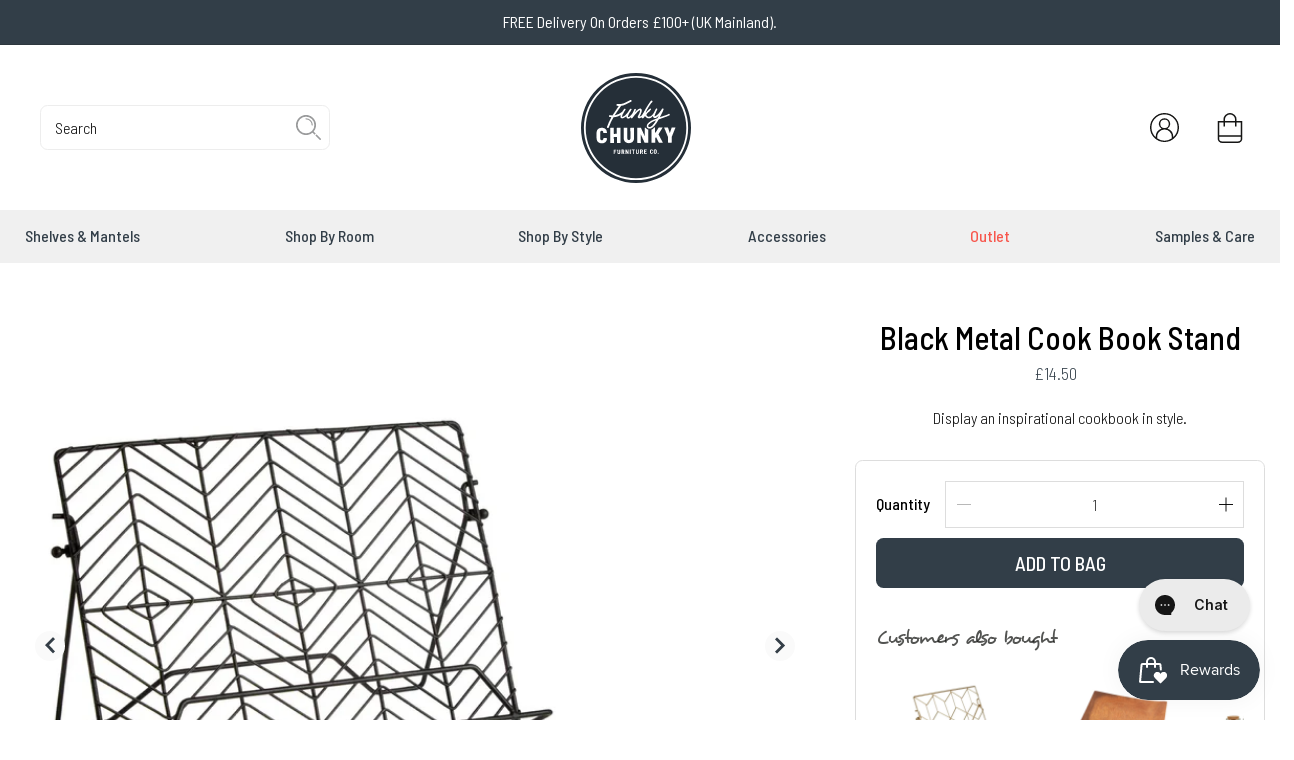

--- FILE ---
content_type: text/html; charset=utf-8
request_url: https://funky-chunky-furniture.co.uk/products/black-metal-cook-book-stand
body_size: 58081
content:















<!doctype html>
<html class="no-js" lang="en">
  <head>
    <!-- Google Tag Manager -->
<script>
  window.dataLayer = window.dataLayer || [];
</script>
<script>
(function(w,d,s,l,i){w[l]=w[l]||[];w[l].push({"gtm.start":
  new Date().getTime(),event:"gtm.js"});var f=d.getElementsByTagName(s)[0],
  j=d.createElement(s),dl=l!="dataLayer"?"&l="+l:"";j.async=true;j.src=
  "https://www.googletagmanager.com/gtm.js?id="+i+dl;f.parentNode.insertBefore(j,f);
})(window,document,"script","dataLayer","GTM-N77QMP5");
</script>
<!-- End Google Tag Manager -->
<script id="elevar-gtm-suite-config" type="application/json">{"gtm_id": "GTM-N77QMP5", "event_config": {"cart_reconcile": true, "cart_view": true, "checkout_complete": true, "checkout_step": true, "collection_view": true, "product_add_to_cart": true, "product_add_to_cart_ajax": true, "product_remove_from_cart": true, "product_select": true, "product_view": true, "search_results_view": true, "user": true, "save_order_notes": false}, "gtm_suite_script": "https://cdn.shopify.com/s/files/1/0585/2050/2462/files/gtm-datalayer_2.40.js?v=1739622585", "consent_enabled": false}</script>

    <script async src="//funky-chunky-furniture.co.uk/cdn/shop/t/6/assets/avada-cookiebar-gcm-integration.js?v=161519671938973809691710168818"></script><!--Content in content_for_header -->
<!--LayoutHub-Embed--><link rel="stylesheet" type="text/css" href="data:text/css;base64," media="all">
<!--LH--><!--/LayoutHub-Embed--><!-- hnk portfolio proof -->
    


    <!-- Google Tag Manager -->

    <!-- Klaviyo page tracking -->
    <script>
      var _learnq = _learnq || []; 
      var page = window.location.href;
      _learnq.push(['track', 'Viewed Page',
      {url: `${page}`}
      ]);
    </script>

    <script>
      (function (w, d, s, l, i) {
        w[l] = w[l] || [];
        w[l].push({ 'gtm.start': new Date().getTime(), event: 'gtm.js' });
        var f = d.getElementsByTagName(s)[0],
          j = d.createElement(s),
          dl = l != 'dataLayer' ? '&l=' + l : '';
        j.async = true;
        j.src = 'https://www.googletagmanager.com/gtm.js?id=' + i + dl;
        f.parentNode.insertBefore(j, f);
      })(window, document, 'script', 'dataLayer', 'GTM-N77QMP5');
    </script>
    <!-- End Google Tag Manager -->
    <!-- Global site tag (gtag.js) - Google Ads: 992820103 -->
    <script async src="https://www.googletagmanager.com/gtag/js?id=AW-992820103"></script>
    <script>
      window.dataLayer = window.dataLayer || [];
      function gtag() {
        dataLayer.push(arguments);
      }
      gtag('js', new Date());
      gtag('config', 'AW-992820103');
    </script>

    <meta charset="utf-8">
    <meta http-equiv="X-UA-Compatible" content="IE=edge">
    <meta name="viewport" content="width=device-width,initial-scale=1">
    <meta name="theme-color" content="">
    <link rel="canonical" href="https://funky-chunky-furniture.co.uk/products/black-metal-cook-book-stand">
    <link
      rel="preconnect"
      href="https://cdn.shopify.com"
      crossorigin
    ><link
        rel="icon"
        type="image/png"
        href="//funky-chunky-furniture.co.uk/cdn/shop/files/logo_32x32.png?v=1637748903"
      >
    <title>
      Black Metal Cook Book Stand | Next Day Dispatch
      
      
      
    </title>

    
      <meta name="description" content="Display an inspirational cookbook in style. Part of our range of black metal kitchen accessories.">
    

    

<meta property="og:site_name" content="Funky Chunky Furniture">
<meta property="og:url" content="https://funky-chunky-furniture.co.uk/products/black-metal-cook-book-stand">
<meta property="og:title" content="Black Metal Cook Book Stand | Next Day Dispatch">
<meta property="og:type" content="product">
<meta property="og:description" content="Display an inspirational cookbook in style. Part of our range of black metal kitchen accessories."><meta property="og:image" content="http://funky-chunky-furniture.co.uk/cdn/shop/files/black-metal-cook-book-stand-01.jpg?v=1730842456">
  <meta property="og:image:secure_url" content="https://funky-chunky-furniture.co.uk/cdn/shop/files/black-metal-cook-book-stand-01.jpg?v=1730842456">
  <meta property="og:image:width" content="1200">
  <meta property="og:image:height" content="1200"><meta property="og:price:amount" content="14.50">
  <meta property="og:price:currency" content="GBP"><meta name="twitter:card" content="summary_large_image">
<meta name="twitter:title" content="Black Metal Cook Book Stand | Next Day Dispatch">
<meta name="twitter:description" content="Display an inspirational cookbook in style. Part of our range of black metal kitchen accessories.">


    <script src="//funky-chunky-furniture.co.uk/cdn/shop/t/6/assets/global.js?v=48130462314637851461762958581" defer="defer"></script>
    
  <script>window.performance && window.performance.mark && window.performance.mark('shopify.content_for_header.start');</script><meta id="shopify-digital-wallet" name="shopify-digital-wallet" content="/58520502462/digital_wallets/dialog">
<meta name="shopify-checkout-api-token" content="584572b8cd71134948c0d7dcee041fb8">
<meta id="in-context-paypal-metadata" data-shop-id="58520502462" data-venmo-supported="false" data-environment="production" data-locale="en_US" data-paypal-v4="true" data-currency="GBP">
<link rel="alternate" type="application/json+oembed" href="https://funky-chunky-furniture.co.uk/products/black-metal-cook-book-stand.oembed">
<script async="async" src="/checkouts/internal/preloads.js?locale=en-GB"></script>
<link rel="preconnect" href="https://shop.app" crossorigin="anonymous">
<script async="async" src="https://shop.app/checkouts/internal/preloads.js?locale=en-GB&shop_id=58520502462" crossorigin="anonymous"></script>
<script id="apple-pay-shop-capabilities" type="application/json">{"shopId":58520502462,"countryCode":"GB","currencyCode":"GBP","merchantCapabilities":["supports3DS"],"merchantId":"gid:\/\/shopify\/Shop\/58520502462","merchantName":"Funky Chunky Furniture","requiredBillingContactFields":["postalAddress","email","phone"],"requiredShippingContactFields":["postalAddress","email","phone"],"shippingType":"shipping","supportedNetworks":["visa","maestro","masterCard","amex","discover","elo"],"total":{"type":"pending","label":"Funky Chunky Furniture","amount":"1.00"},"shopifyPaymentsEnabled":true,"supportsSubscriptions":true}</script>
<script id="shopify-features" type="application/json">{"accessToken":"584572b8cd71134948c0d7dcee041fb8","betas":["rich-media-storefront-analytics"],"domain":"funky-chunky-furniture.co.uk","predictiveSearch":true,"shopId":58520502462,"locale":"en"}</script>
<script>var Shopify = Shopify || {};
Shopify.shop = "funky-chunky-furniture-vs.myshopify.com";
Shopify.locale = "en";
Shopify.currency = {"active":"GBP","rate":"1.0"};
Shopify.country = "GB";
Shopify.theme = {"name":"Funky-Chunky\/master","id":125272785086,"schema_name":"Dawn","schema_version":"1.0.0","theme_store_id":null,"role":"main"};
Shopify.theme.handle = "null";
Shopify.theme.style = {"id":null,"handle":null};
Shopify.cdnHost = "funky-chunky-furniture.co.uk/cdn";
Shopify.routes = Shopify.routes || {};
Shopify.routes.root = "/";</script>
<script type="module">!function(o){(o.Shopify=o.Shopify||{}).modules=!0}(window);</script>
<script>!function(o){function n(){var o=[];function n(){o.push(Array.prototype.slice.apply(arguments))}return n.q=o,n}var t=o.Shopify=o.Shopify||{};t.loadFeatures=n(),t.autoloadFeatures=n()}(window);</script>
<script>
  window.ShopifyPay = window.ShopifyPay || {};
  window.ShopifyPay.apiHost = "shop.app\/pay";
  window.ShopifyPay.redirectState = null;
</script>
<script id="shop-js-analytics" type="application/json">{"pageType":"product"}</script>
<script defer="defer" async type="module" src="//funky-chunky-furniture.co.uk/cdn/shopifycloud/shop-js/modules/v2/client.init-shop-cart-sync_BdyHc3Nr.en.esm.js"></script>
<script defer="defer" async type="module" src="//funky-chunky-furniture.co.uk/cdn/shopifycloud/shop-js/modules/v2/chunk.common_Daul8nwZ.esm.js"></script>
<script type="module">
  await import("//funky-chunky-furniture.co.uk/cdn/shopifycloud/shop-js/modules/v2/client.init-shop-cart-sync_BdyHc3Nr.en.esm.js");
await import("//funky-chunky-furniture.co.uk/cdn/shopifycloud/shop-js/modules/v2/chunk.common_Daul8nwZ.esm.js");

  window.Shopify.SignInWithShop?.initShopCartSync?.({"fedCMEnabled":true,"windoidEnabled":true});

</script>
<script defer="defer" async type="module" src="//funky-chunky-furniture.co.uk/cdn/shopifycloud/shop-js/modules/v2/client.payment-terms_MV4M3zvL.en.esm.js"></script>
<script defer="defer" async type="module" src="//funky-chunky-furniture.co.uk/cdn/shopifycloud/shop-js/modules/v2/chunk.common_Daul8nwZ.esm.js"></script>
<script defer="defer" async type="module" src="//funky-chunky-furniture.co.uk/cdn/shopifycloud/shop-js/modules/v2/chunk.modal_CQq8HTM6.esm.js"></script>
<script type="module">
  await import("//funky-chunky-furniture.co.uk/cdn/shopifycloud/shop-js/modules/v2/client.payment-terms_MV4M3zvL.en.esm.js");
await import("//funky-chunky-furniture.co.uk/cdn/shopifycloud/shop-js/modules/v2/chunk.common_Daul8nwZ.esm.js");
await import("//funky-chunky-furniture.co.uk/cdn/shopifycloud/shop-js/modules/v2/chunk.modal_CQq8HTM6.esm.js");

  
</script>
<script>
  window.Shopify = window.Shopify || {};
  if (!window.Shopify.featureAssets) window.Shopify.featureAssets = {};
  window.Shopify.featureAssets['shop-js'] = {"shop-cart-sync":["modules/v2/client.shop-cart-sync_QYOiDySF.en.esm.js","modules/v2/chunk.common_Daul8nwZ.esm.js"],"init-fed-cm":["modules/v2/client.init-fed-cm_DchLp9rc.en.esm.js","modules/v2/chunk.common_Daul8nwZ.esm.js"],"shop-button":["modules/v2/client.shop-button_OV7bAJc5.en.esm.js","modules/v2/chunk.common_Daul8nwZ.esm.js"],"init-windoid":["modules/v2/client.init-windoid_DwxFKQ8e.en.esm.js","modules/v2/chunk.common_Daul8nwZ.esm.js"],"shop-cash-offers":["modules/v2/client.shop-cash-offers_DWtL6Bq3.en.esm.js","modules/v2/chunk.common_Daul8nwZ.esm.js","modules/v2/chunk.modal_CQq8HTM6.esm.js"],"shop-toast-manager":["modules/v2/client.shop-toast-manager_CX9r1SjA.en.esm.js","modules/v2/chunk.common_Daul8nwZ.esm.js"],"init-shop-email-lookup-coordinator":["modules/v2/client.init-shop-email-lookup-coordinator_UhKnw74l.en.esm.js","modules/v2/chunk.common_Daul8nwZ.esm.js"],"pay-button":["modules/v2/client.pay-button_DzxNnLDY.en.esm.js","modules/v2/chunk.common_Daul8nwZ.esm.js"],"avatar":["modules/v2/client.avatar_BTnouDA3.en.esm.js"],"init-shop-cart-sync":["modules/v2/client.init-shop-cart-sync_BdyHc3Nr.en.esm.js","modules/v2/chunk.common_Daul8nwZ.esm.js"],"shop-login-button":["modules/v2/client.shop-login-button_D8B466_1.en.esm.js","modules/v2/chunk.common_Daul8nwZ.esm.js","modules/v2/chunk.modal_CQq8HTM6.esm.js"],"init-customer-accounts-sign-up":["modules/v2/client.init-customer-accounts-sign-up_C8fpPm4i.en.esm.js","modules/v2/client.shop-login-button_D8B466_1.en.esm.js","modules/v2/chunk.common_Daul8nwZ.esm.js","modules/v2/chunk.modal_CQq8HTM6.esm.js"],"init-shop-for-new-customer-accounts":["modules/v2/client.init-shop-for-new-customer-accounts_CVTO0Ztu.en.esm.js","modules/v2/client.shop-login-button_D8B466_1.en.esm.js","modules/v2/chunk.common_Daul8nwZ.esm.js","modules/v2/chunk.modal_CQq8HTM6.esm.js"],"init-customer-accounts":["modules/v2/client.init-customer-accounts_dRgKMfrE.en.esm.js","modules/v2/client.shop-login-button_D8B466_1.en.esm.js","modules/v2/chunk.common_Daul8nwZ.esm.js","modules/v2/chunk.modal_CQq8HTM6.esm.js"],"shop-follow-button":["modules/v2/client.shop-follow-button_CkZpjEct.en.esm.js","modules/v2/chunk.common_Daul8nwZ.esm.js","modules/v2/chunk.modal_CQq8HTM6.esm.js"],"lead-capture":["modules/v2/client.lead-capture_BntHBhfp.en.esm.js","modules/v2/chunk.common_Daul8nwZ.esm.js","modules/v2/chunk.modal_CQq8HTM6.esm.js"],"checkout-modal":["modules/v2/client.checkout-modal_CfxcYbTm.en.esm.js","modules/v2/chunk.common_Daul8nwZ.esm.js","modules/v2/chunk.modal_CQq8HTM6.esm.js"],"shop-login":["modules/v2/client.shop-login_Da4GZ2H6.en.esm.js","modules/v2/chunk.common_Daul8nwZ.esm.js","modules/v2/chunk.modal_CQq8HTM6.esm.js"],"payment-terms":["modules/v2/client.payment-terms_MV4M3zvL.en.esm.js","modules/v2/chunk.common_Daul8nwZ.esm.js","modules/v2/chunk.modal_CQq8HTM6.esm.js"]};
</script>
<script>(function() {
  var isLoaded = false;
  function asyncLoad() {
    if (isLoaded) return;
    isLoaded = true;
    var urls = ["https:\/\/dr4qe3ddw9y32.cloudfront.net\/awin-shopify-integration-code.js?aid=27175\u0026v=shopifyApp_4.6.0\u0026ts=1722527767955\u0026shop=funky-chunky-furniture-vs.myshopify.com","https:\/\/connect.nosto.com\/include\/script\/shopify-58520502462.js?shop=funky-chunky-furniture-vs.myshopify.com","https:\/\/s3.eu-west-1.amazonaws.com\/production-klarna-il-shopify-osm\/96a3edce0d4c0d28541f7d8d7ba98bb63081798a\/funky-chunky-furniture-vs.myshopify.com-1738841616086.js?shop=funky-chunky-furniture-vs.myshopify.com","https:\/\/na.shgcdn3.com\/pixel-collector.js?shop=funky-chunky-furniture-vs.myshopify.com"];
    for (var i = 0; i < urls.length; i++) {
      var s = document.createElement('script');
      s.type = 'text/javascript';
      s.async = true;
      s.src = urls[i];
      var x = document.getElementsByTagName('script')[0];
      x.parentNode.insertBefore(s, x);
    }
  };
  if(window.attachEvent) {
    window.attachEvent('onload', asyncLoad);
  } else {
    window.addEventListener('load', asyncLoad, false);
  }
})();</script>
<script id="__st">var __st={"a":58520502462,"offset":0,"reqid":"a287090b-ca62-4dfb-bf2e-978b971cb739-1769017485","pageurl":"funky-chunky-furniture.co.uk\/products\/black-metal-cook-book-stand","u":"5bebdee4a164","p":"product","rtyp":"product","rid":6935068180670};</script>
<script>window.ShopifyPaypalV4VisibilityTracking = true;</script>
<script id="captcha-bootstrap">!function(){'use strict';const t='contact',e='account',n='new_comment',o=[[t,t],['blogs',n],['comments',n],[t,'customer']],c=[[e,'customer_login'],[e,'guest_login'],[e,'recover_customer_password'],[e,'create_customer']],r=t=>t.map((([t,e])=>`form[action*='/${t}']:not([data-nocaptcha='true']) input[name='form_type'][value='${e}']`)).join(','),a=t=>()=>t?[...document.querySelectorAll(t)].map((t=>t.form)):[];function s(){const t=[...o],e=r(t);return a(e)}const i='password',u='form_key',d=['recaptcha-v3-token','g-recaptcha-response','h-captcha-response',i],f=()=>{try{return window.sessionStorage}catch{return}},m='__shopify_v',_=t=>t.elements[u];function p(t,e,n=!1){try{const o=window.sessionStorage,c=JSON.parse(o.getItem(e)),{data:r}=function(t){const{data:e,action:n}=t;return t[m]||n?{data:e,action:n}:{data:t,action:n}}(c);for(const[e,n]of Object.entries(r))t.elements[e]&&(t.elements[e].value=n);n&&o.removeItem(e)}catch(o){console.error('form repopulation failed',{error:o})}}const l='form_type',E='cptcha';function T(t){t.dataset[E]=!0}const w=window,h=w.document,L='Shopify',v='ce_forms',y='captcha';let A=!1;((t,e)=>{const n=(g='f06e6c50-85a8-45c8-87d0-21a2b65856fe',I='https://cdn.shopify.com/shopifycloud/storefront-forms-hcaptcha/ce_storefront_forms_captcha_hcaptcha.v1.5.2.iife.js',D={infoText:'Protected by hCaptcha',privacyText:'Privacy',termsText:'Terms'},(t,e,n)=>{const o=w[L][v],c=o.bindForm;if(c)return c(t,g,e,D).then(n);var r;o.q.push([[t,g,e,D],n]),r=I,A||(h.body.append(Object.assign(h.createElement('script'),{id:'captcha-provider',async:!0,src:r})),A=!0)});var g,I,D;w[L]=w[L]||{},w[L][v]=w[L][v]||{},w[L][v].q=[],w[L][y]=w[L][y]||{},w[L][y].protect=function(t,e){n(t,void 0,e),T(t)},Object.freeze(w[L][y]),function(t,e,n,w,h,L){const[v,y,A,g]=function(t,e,n){const i=e?o:[],u=t?c:[],d=[...i,...u],f=r(d),m=r(i),_=r(d.filter((([t,e])=>n.includes(e))));return[a(f),a(m),a(_),s()]}(w,h,L),I=t=>{const e=t.target;return e instanceof HTMLFormElement?e:e&&e.form},D=t=>v().includes(t);t.addEventListener('submit',(t=>{const e=I(t);if(!e)return;const n=D(e)&&!e.dataset.hcaptchaBound&&!e.dataset.recaptchaBound,o=_(e),c=g().includes(e)&&(!o||!o.value);(n||c)&&t.preventDefault(),c&&!n&&(function(t){try{if(!f())return;!function(t){const e=f();if(!e)return;const n=_(t);if(!n)return;const o=n.value;o&&e.removeItem(o)}(t);const e=Array.from(Array(32),(()=>Math.random().toString(36)[2])).join('');!function(t,e){_(t)||t.append(Object.assign(document.createElement('input'),{type:'hidden',name:u})),t.elements[u].value=e}(t,e),function(t,e){const n=f();if(!n)return;const o=[...t.querySelectorAll(`input[type='${i}']`)].map((({name:t})=>t)),c=[...d,...o],r={};for(const[a,s]of new FormData(t).entries())c.includes(a)||(r[a]=s);n.setItem(e,JSON.stringify({[m]:1,action:t.action,data:r}))}(t,e)}catch(e){console.error('failed to persist form',e)}}(e),e.submit())}));const S=(t,e)=>{t&&!t.dataset[E]&&(n(t,e.some((e=>e===t))),T(t))};for(const o of['focusin','change'])t.addEventListener(o,(t=>{const e=I(t);D(e)&&S(e,y())}));const B=e.get('form_key'),M=e.get(l),P=B&&M;t.addEventListener('DOMContentLoaded',(()=>{const t=y();if(P)for(const e of t)e.elements[l].value===M&&p(e,B);[...new Set([...A(),...v().filter((t=>'true'===t.dataset.shopifyCaptcha))])].forEach((e=>S(e,t)))}))}(h,new URLSearchParams(w.location.search),n,t,e,['guest_login'])})(!1,!0)}();</script>
<script integrity="sha256-4kQ18oKyAcykRKYeNunJcIwy7WH5gtpwJnB7kiuLZ1E=" data-source-attribution="shopify.loadfeatures" defer="defer" src="//funky-chunky-furniture.co.uk/cdn/shopifycloud/storefront/assets/storefront/load_feature-a0a9edcb.js" crossorigin="anonymous"></script>
<script crossorigin="anonymous" defer="defer" src="//funky-chunky-furniture.co.uk/cdn/shopifycloud/storefront/assets/shopify_pay/storefront-65b4c6d7.js?v=20250812"></script>
<script data-source-attribution="shopify.dynamic_checkout.dynamic.init">var Shopify=Shopify||{};Shopify.PaymentButton=Shopify.PaymentButton||{isStorefrontPortableWallets:!0,init:function(){window.Shopify.PaymentButton.init=function(){};var t=document.createElement("script");t.src="https://funky-chunky-furniture.co.uk/cdn/shopifycloud/portable-wallets/latest/portable-wallets.en.js",t.type="module",document.head.appendChild(t)}};
</script>
<script data-source-attribution="shopify.dynamic_checkout.buyer_consent">
  function portableWalletsHideBuyerConsent(e){var t=document.getElementById("shopify-buyer-consent"),n=document.getElementById("shopify-subscription-policy-button");t&&n&&(t.classList.add("hidden"),t.setAttribute("aria-hidden","true"),n.removeEventListener("click",e))}function portableWalletsShowBuyerConsent(e){var t=document.getElementById("shopify-buyer-consent"),n=document.getElementById("shopify-subscription-policy-button");t&&n&&(t.classList.remove("hidden"),t.removeAttribute("aria-hidden"),n.addEventListener("click",e))}window.Shopify?.PaymentButton&&(window.Shopify.PaymentButton.hideBuyerConsent=portableWalletsHideBuyerConsent,window.Shopify.PaymentButton.showBuyerConsent=portableWalletsShowBuyerConsent);
</script>
<script data-source-attribution="shopify.dynamic_checkout.cart.bootstrap">document.addEventListener("DOMContentLoaded",(function(){function t(){return document.querySelector("shopify-accelerated-checkout-cart, shopify-accelerated-checkout")}if(t())Shopify.PaymentButton.init();else{new MutationObserver((function(e,n){t()&&(Shopify.PaymentButton.init(),n.disconnect())})).observe(document.body,{childList:!0,subtree:!0})}}));
</script>
<link id="shopify-accelerated-checkout-styles" rel="stylesheet" media="screen" href="https://funky-chunky-furniture.co.uk/cdn/shopifycloud/portable-wallets/latest/accelerated-checkout-backwards-compat.css" crossorigin="anonymous">
<style id="shopify-accelerated-checkout-cart">
        #shopify-buyer-consent {
  margin-top: 1em;
  display: inline-block;
  width: 100%;
}

#shopify-buyer-consent.hidden {
  display: none;
}

#shopify-subscription-policy-button {
  background: none;
  border: none;
  padding: 0;
  text-decoration: underline;
  font-size: inherit;
  cursor: pointer;
}

#shopify-subscription-policy-button::before {
  box-shadow: none;
}

      </style>
<script id="sections-script" data-sections="main-product,footer" defer="defer" src="//funky-chunky-furniture.co.uk/cdn/shop/t/6/compiled_assets/scripts.js?v=127779"></script>
<script>window.performance && window.performance.mark && window.performance.mark('shopify.content_for_header.end');</script>
  





  <script type="text/javascript">
    
      window.__shgMoneyFormat = window.__shgMoneyFormat || {"EUR":{"currency":"EUR","currency_symbol":"€","currency_symbol_location":"left","decimal_places":2,"decimal_separator":".","thousands_separator":","},"GBP":{"currency":"GBP","currency_symbol":"£","currency_symbol_location":"left","decimal_places":2,"decimal_separator":".","thousands_separator":","}};
    
    window.__shgCurrentCurrencyCode = window.__shgCurrentCurrencyCode || {
      currency: "GBP",
      currency_symbol: "£",
      decimal_separator: ".",
      thousands_separator: ",",
      decimal_places: 2,
      currency_symbol_location: "left"
    };
  </script>





    <style data-shopify>
      
      
      
      
      

      :root  {
        --font-body-family: "system_ui"
        , -apple-system, 'Segoe UI', Roboto, 'Helvetica Neue', 'Noto Sans', 'Liberation Sans', Arial, sans-serif, 'Apple Color Emoji', 'Segoe UI Emoji', 'Segoe UI Symbol', 'Noto Color Emoji'
        ;
        --font-body-style: normal
        ;
        --font-body-weight: 400
        ;

        --font-heading-family: "system_ui"
        , -apple-system, 'Segoe UI', Roboto, 'Helvetica Neue', 'Noto Sans', 'Liberation Sans', Arial, sans-serif, 'Apple Color Emoji', 'Segoe UI Emoji', 'Segoe UI Symbol', 'Noto Color Emoji'
        ;
        --font-heading-style: normal
        ;
        --font-heading-weight: 400
        ;

        --color-base-text: #1A1B18
        ;
        --color-base-text-rgb: 26, 27, 24
        ;
        --color-base-background-1: #FFFFFF
        ;
        --color-base-background-1-rgb: 255, 255, 255
        ;
        --color-base-background-2: #FAF1E9
        ;
        --color-base-background-2-rgb: 250, 241, 233
        ;
        --color-base-solid-button-labels: #FFFFFF
        ;
        --color-base-solid-button-labels-rgb: 255, 255, 255
        ;
        --color-base-outline-button-labels: #445958
        ;
        --color-base-outline-button-labels-rgb: 68, 89, 88
        ;
        --color-base-accent-1: #445958
        ;
        --color-base-accent-1-rgb: 68, 89, 88
        ;
        --color-base-accent-2: #9D572C
        ;
        --color-base-accent-2-rgb: 157, 87, 44
        ;

        --color-base-text-opacity-10-percent: #e8e8e8
        ;
        --color-base-text-opacity-20-percent: #d1d1d1
        ;
        --color-base-text-opacity-55-percent: #818280
        ;
        --color-base-text-opacity-85-percent: #3c3d3b
        ;
        --color-base-accent-1-opacity-10-percent: #eceeee
        ;
        --color-base-accent-2-opacity-10-percent: #f5eeea
        ;
      }

      *,
      *::before,
      *::after {
        box-sizing: inherit;
      }

      html {
        box-sizing: border-box;
        font-size: 62.5%;
        height: 100%;
      }

      body {
        display: grid;
        grid-template-rows: auto auto 1fr auto;
        grid-template-columns: 100%;
        min-height: 100%;
        margin: 0;
        font-size: 1.5rem;
        line-height: 1.8;
        font-family: var(--font-body-family);
        font-style: var(--font-body-style);
        font-weight: var(--font-body-weight);
      }

      @media screen and (min-width: 750px) {
        body {
          font-size: 1.6rem;
        }
      }
    </style>

    <style>
      #smile-ui-container,
      #smile-ui-lite-container {
        z-index: 2147483645 !important;
      }
      #gorgias-chat-container iframe#chat-button {
        z-index: 2147483646 !important;
      }
    </style>

    <link
      rel="stylesheet"
      href="https://fonts.googleapis.com/css2?family=Barlow+Semi+Condensed:ital,wght@0,300;0,400;0,500;0,600;1,300;1,400;1,500;1,600&display=swap"
    >
    <link
      href="//funky-chunky-furniture.co.uk/cdn/shop/t/6/assets/base.css?v=178677947193214149061752761322"
      rel="stylesheet"
      type="text/css"
      media="all"
      async
    >

    <link
      rel="preload"
      href="//funky-chunky-furniture.co.uk/cdn/shop/t/6/assets/global-tailwind.css?v=36190836485323076091756204441"
      as="style"
      onload="this.onload=null;this.rel='stylesheet'"
    >
    <noscript><link rel="stylesheet" href="//funky-chunky-furniture.co.uk/cdn/shop/t/6/assets/global-tailwind.css?v=36190836485323076091756204441"></noscript><script>
      document.documentElement.className = document.documentElement.className.replace('no-js', 'js');
    </script>
    
    <!-- Twitter universal website tag code -->
    <script>
      !(function (e, t, n, s, u, a) {
        e.twq ||
          ((s = e.twq =
            function () {
              s.exe ? s.exe.apply(s, arguments) : s.queue.push(arguments);
            }),
          (s.version = '1.1'),
          (s.queue = []),
          (u = t.createElement(n)),
          (u.async = !0),
          (u.src = '//static.ads-twitter.com/uwt.js'),
          (a = t.getElementsByTagName(n)[0]),
          a.parentNode.insertBefore(u, a));
      })(window, document, 'script');

      // Insert Twitter Pixel ID and Standard Event data below
      twq('init', 'o6cb3');
      twq('track', 'PageView');
    </script>
    <!-- End Twitter universal website tag code -->
    <!-- Tiktok Tracking -->
    <script>
      !(function (w, d, t) {
        w.TiktokAnalyticsObject = t;
        var ttq = (w[t] = w[t] || []);
        (ttq.methods = [
          'page',
          'track',
          'identify',
          'instances',
          'debug',
          'on',
          'off',
          'once',
          'ready',
          'alias',
          'group',
          'enableCookie',
          'disableCookie',
        ]),
          (ttq.setAndDefer = function (t, e) {
            t[e] = function () {
              t.push([e].concat(Array.prototype.slice.call(arguments, 0)));
            };
          });
        for (var i = 0; i < ttq.methods.length; i++) ttq.setAndDefer(ttq, ttq.methods[i]);

        (ttq.instance = function (t) {
          for (var e = ttq._i[t] || [], n = 0; n < ttq.methods.length; n++) ttq.setAndDefer(e, ttq.methods[n]);

          return e;
        }),
          (ttq.load = function (e, n) {
            var i = 'https://analytics.tiktok.com/i18n/pixel/events.js';
            (ttq._i = ttq._i || {}),
              (ttq._i[e] = []),
              (ttq._i[e]._u = i),
              (ttq._t = ttq._t || {}),
              (ttq._t[e] = +new Date()),
              (ttq._o = ttq._o || {}),
              (ttq._o[e] = n || {});
            n = document.createElement('script');
            (n.type = 'text/javascript'), (n.async = !0), (n.src = i + '?sdkid=' + e + '&lib=' + t);
            e = document.getElementsByTagName('script')[0];
            e.parentNode.insertBefore(n, e);
          });

        ttq.load('CFN1DTJC77U6VUESTOD0');
        ttq.page();
      })(window, document, 'ttq');
    </script>
    <script type="text/javascript">
      var iCookieLength = 30; // Cookie length in days
      var sCookieName = 'source'; // Name of first-party cookie to use for last click referrer
      var sSourceParameterName = 'source'; // Used by networks to tell you who drove the traffic
      var domain = 'funky-chunky-furniture.co.uk'; // top level domain
      var _getQueryStringValue = function (sParameterName) {
        var aQueryStringPairs = document.location.search.substring(1).split('&');
        for (var i = 0; i < aQueryStringPairs.length; i++) {
          var aQueryStringParts = aQueryStringPairs[i].split('=');
          if (sParameterName.toLowerCase() == aQueryStringParts[0].toLowerCase()) {
            return aQueryStringParts[1];
          }
        }
      };
      var _setCookie = function (sCookieName, sCookieContents, iCookieLength, tlDomain) {
        var dCookieExpires = new Date();
        dCookieExpires.setTime(dCookieExpires.getTime() + iCookieLength * 24 * 60 * 60 * 1000);
        document.cookie =
          sCookieName +
          '=' +
          sCookieContents +
          '; expires=' +
          dCookieExpires.toGMTString() +
          ';domain=' +
          tlDomain +
          '; path=/;';
      };
      var _getCookie = function (sCookieName) {
        sCookieName += '=';
        var aCookies = document.cookie.split(';');
        for (var i = 0; i < aCookies.length; i++) {
          while (aCookies[i].charAt(0) == ' ') aCookies[i] = aCookies[i].substring(1);
          if (aCookies[i].indexOf(sCookieName) != -1) {
            return aCookies[i].substring(sCookieName.length, aCookies[i].length);
          }
        }
      };
      if (_getQueryStringValue('awc')) {
        _setCookie(sCookieName, 'aw', iCookieLength, domain);
      } else if (_getQueryStringValue('gclid')) {
        _setCookie(sCookieName, 'google', iCookieLength, domain);
      } else if (_getQueryStringValue('msclkid')) {
        _setCookie(sCookieName, 'bing', iCookieLength, domain);
      } else if (_getQueryStringValue('utm_source')) {
        _setCookie(sCookieName, _getQueryStringValue('utm_source'), iCookieLength, domain);
      }
    </script>
    <script
      src="https://www.dwin1.com/27175.js"
      type="text/javascript"
      defer="defer"
    ></script>

    

    

<script type="text/javascript">
  
    window.SHG_CUSTOMER = null;
  
</script>







    <script>
var ignore_csapp_cart_reload = true;
</script>

<script type="text/javascript">
    (function(c,l,a,r,i,t,y){
        c[a]=c[a]||function(){(c[a].q=c[a].q||[]).push(arguments)};
        t=l.createElement(r);t.async=1;t.src="https://www.clarity.ms/tag/"+i;
        y=l.getElementsByTagName(r)[0];y.parentNode.insertBefore(t,y);
    })(window, document, "clarity", "script", "ro0jg22fba");
</script>
    
  <!-- BEGIN app block: shopify://apps/vitals/blocks/app-embed/aeb48102-2a5a-4f39-bdbd-d8d49f4e20b8 --><link rel="preconnect" href="https://appsolve.io/" /><link rel="preconnect" href="https://cdn-sf.vitals.app/" /><script data-ver="58" id="vtlsAebData" class="notranslate">window.vtlsLiquidData = window.vtlsLiquidData || {};window.vtlsLiquidData.buildId = 56435;

window.vtlsLiquidData.apiHosts = {
	...window.vtlsLiquidData.apiHosts,
	"1": "https://appsolve.io"
};
	window.vtlsLiquidData.moduleSettings = {"22":{"165":false,"193":"f31212","234":"Customers also bought","238":"left","323":"From","325":"Add to Cart","342":false,"406":true,"445":"Out of stock","486":"","675":"1","856":"ffffff","857":"f6f6f6","858":"4f4f4f","960":"{\"image\":{\"traits\":{\"aspectRatio\":{\"default\":\"1\\\/1\"}}},\"productTitle\":{\"traits\":{\"fontWeight\":{\"default\":\"600\"}}}}","1015":1,"1017":1,"1019":false,"1022":true},"34":{"184":false,"192":true,"233":"Recently Viewed","237":"left","254":"f31212","324":"View","343":false,"405":true,"439":"From","444":"Out of stock","853":"ffffff","854":"f6f6f6","855":"4f4f4f","957":"{\"productTitle\":{\"traits\":{\"fontWeight\":{\"default\":\"600\"}}}}","1016":1,"1018":1,"1020":false,"1027":true},"48":{"469":true,"491":true,"588":true,"595":false,"603":"","605":"","606":"","781":true,"783":1,"876":0,"1076":true,"1105":0,"1198":false},"51":{"599":true,"604":true,"873":""}};

window.vtlsLiquidData.shopThemeName = "Dawn";window.vtlsLiquidData.settingTranslation = {"22":{"234":{"en":"Customers also bought"},"323":{"en":"From"},"325":{"en":"Add to Cart"},"445":{"en":"Out of stock"}},"34":{"233":{"en":"Recently Viewed"},"324":{"en":"View"},"439":{"en":"From"},"444":{"en":"Out of stock"}}};window.vtlsLiquidData.productLabels=[{"i":11239,"l":"Mix \u0026 Match","lt":2,"t":["p"],"trs":"{\"container\":{\"traits\":{\"backgroundColor\":{\"default\":\"#a0c674\"},\"left\":{\"default\":\"52%\"},\"borderRadius\":{\"default\":\"4px\"}}},\"text\":{\"traits\":{\"productFontSize\":{\"default\":\"13px\"}}}}","p":["scotswood-mix-and-match-bed","whickham-mix-and-match-bed","ryton-mix-and-match-bed","oxclose-mix-and-match-bed","lanchester-mix-and-match-bed","haltwhistle-mix-and-match-bed","grainger-mix-and-match-bed"],"pi":["15449555206517","15458046574965","15458046706037","15458046804341","15458046837109","15458046869877","15458047033717"]}];window.vtlsLiquidData.shopSettings={};window.vtlsLiquidData.shopSettings.cartType="";window.vtlsLiquidData.spat="7f82499a341615408407dcf86614ed8b";window.vtlsLiquidData.shopInfo={id:58520502462,domain:"funky-chunky-furniture.co.uk",shopifyDomain:"funky-chunky-furniture-vs.myshopify.com",primaryLocaleIsoCode: "en",defaultCurrency:"GBP",enabledCurrencies:["EUR","GBP"],moneyFormat:"£{{amount}}",moneyWithCurrencyFormat:"£{{amount}} GBP",appId:"1",appName:"Vitals",};window.vtlsLiquidData.acceptedScopes = {"1":[49,12,38,9,17,15,29,51,23,46,19,31,32,34,3,7,1,47,11,4,21,28,26,25,27,53,50,13,10,18,16,30,52,24,20,33,35,14,36,8,2,48,37,22]};window.vtlsLiquidData.product = {"id": 6935068180670,"available": true,"title": "Black Metal Cook Book Stand","handle": "black-metal-cook-book-stand","vendor": "Funky Chunky Furniture","type": "Kitchenware","tags": ["Collection: Accessories","Collection: Kitchen Dining Room Accessories","Collection: Kitchenware","Colour: Black","CRP: black-metal-fruit-basket","CRP: black-metal-hanging-hooks-set-of-10","CRP: black-metal-hanging-rail","CRP: black-metal-kitchen-roll-holder","CRP: black-metal-mug-tree","CRP: black-metal-storage-basket","CRP: black-metal-trivet","CRP: black-metal-utensil-holder","CRP: gold-metal-cook-book-stand","CRP: gunmetal-hanging-hooks-set-of-10","CRP: gunmetal-hanging-rail","Delivery Method: Post","Price: Under £20","Type: Cookware \u0026 Bakeware","Type: Kitchenware"],"description": "1","featured_image":{"src": "//funky-chunky-furniture.co.uk/cdn/shop/files/black-metal-cook-book-stand-01.jpg?v=1730842456","aspect_ratio": "1.0"},"collectionIds": [276370849982,412922315005,412394750205,278737617086,276371243198],"variants": [{"id": 40536703926462,"title": "Default Title","option1": "Default Title","option2": null,"option3": null,"price": 1450,"compare_at_price": null,"available": true,"image":null,"featured_media_id":null,"is_preorderable":0}],"options": [{"name": "Title"}],"metafields": {"reviews": {}}};window.vtlsLiquidData.cacheKeys = [1744071088,1768128436,1743067439,1743777374,1744071088,1743076821,1743067439,1744071088 ];</script><script id="vtlsAebDynamicFunctions" class="notranslate">window.vtlsLiquidData = window.vtlsLiquidData || {};window.vtlsLiquidData.dynamicFunctions = ({$,vitalsGet,vitalsSet,VITALS_GET_$_DESCRIPTION,VITALS_GET_$_END_SECTION,VITALS_GET_$_ATC_FORM,VITALS_GET_$_ATC_BUTTON,submit_button,form_add_to_cart,cartItemVariantId,VITALS_EVENT_CART_UPDATED,VITALS_EVENT_DISCOUNTS_LOADED,VITALS_EVENT_RENDER_CAROUSEL_STARS,VITALS_EVENT_RENDER_COLLECTION_STARS,VITALS_EVENT_SMART_BAR_RENDERED,VITALS_EVENT_SMART_BAR_CLOSED,VITALS_EVENT_TABS_RENDERED,VITALS_EVENT_VARIANT_CHANGED,VITALS_EVENT_ATC_BUTTON_FOUND,VITALS_IS_MOBILE,VITALS_PAGE_TYPE,VITALS_APPEND_CSS,VITALS_HOOK__CAN_EXECUTE_CHECKOUT,VITALS_HOOK__GET_CUSTOM_CHECKOUT_URL_PARAMETERS,VITALS_HOOK__GET_CUSTOM_VARIANT_SELECTOR,VITALS_HOOK__GET_IMAGES_DEFAULT_SIZE,VITALS_HOOK__ON_CLICK_CHECKOUT_BUTTON,VITALS_HOOK__DONT_ACCELERATE_CHECKOUT,VITALS_HOOK__ON_ATC_STAY_ON_THE_SAME_PAGE,VITALS_HOOK__CAN_EXECUTE_ATC,VITALS_FLAG__IGNORE_VARIANT_ID_FROM_URL,VITALS_FLAG__UPDATE_ATC_BUTTON_REFERENCE,VITALS_FLAG__UPDATE_CART_ON_CHECKOUT,VITALS_FLAG__USE_CAPTURE_FOR_ATC_BUTTON,VITALS_FLAG__USE_FIRST_ATC_SPAN_FOR_PRE_ORDER,VITALS_FLAG__USE_HTML_FOR_STICKY_ATC_BUTTON,VITALS_FLAG__STOP_EXECUTION,VITALS_FLAG__USE_CUSTOM_COLLECTION_FILTER_DROPDOWN,VITALS_FLAG__PRE_ORDER_START_WITH_OBSERVER,VITALS_FLAG__PRE_ORDER_OBSERVER_DELAY,VITALS_FLAG__ON_CHECKOUT_CLICK_USE_CAPTURE_EVENT,handle,}) => {return {"147": {"location":"form","locator":"after"},"154": {"location":"form","locator":"after"},"215": {"location":"product_end","locator":"after"},"886": {"location":"product_end","locator":"prepend"},};};</script><script id="vtlsAebDocumentInjectors" class="notranslate">window.vtlsLiquidData = window.vtlsLiquidData || {};window.vtlsLiquidData.documentInjectors = ({$,vitalsGet,vitalsSet,VITALS_IS_MOBILE,VITALS_APPEND_CSS}) => {const documentInjectors = {};documentInjectors["12"]={};documentInjectors["12"]["d"]=[];documentInjectors["12"]["d"]["0"]={};documentInjectors["12"]["d"]["0"]["a"]=[];documentInjectors["12"]["d"]["0"]["s"]="form[action*=\"\/cart\/add\"]:visible:not([id*=\"product-form-installment\"]):not([id*=\"product-installment-form\"]):not(.vtls-exclude-atc-injector *)";documentInjectors["1"]={};documentInjectors["1"]["d"]=[];documentInjectors["1"]["d"]["0"]={};documentInjectors["1"]["d"]["0"]["a"]=null;documentInjectors["1"]["d"]["0"]["s"]=".description";documentInjectors["1"]["d"]["1"]={};documentInjectors["1"]["d"]["1"]["a"]=null;documentInjectors["1"]["d"]["1"]["s"]="#product-description";documentInjectors["11"]={};documentInjectors["11"]["d"]=[];documentInjectors["11"]["d"]["0"]={};documentInjectors["11"]["d"]["0"]["a"]={"ctx":"inside","last":false};documentInjectors["11"]["d"]["0"]["s"]="[name=\"add\"]:not(.swym-button)";documentInjectors["11"]["d"]["1"]={};documentInjectors["11"]["d"]["1"]["a"]={"ctx":"outside"};documentInjectors["11"]["d"]["1"]["s"]=".product-form__submit";documentInjectors["2"]={};documentInjectors["2"]["d"]=[];documentInjectors["2"]["d"]["0"]={};documentInjectors["2"]["d"]["0"]["a"]={"l":"before"};documentInjectors["2"]["d"]["0"]["s"]="div#shopify-section-footer";documentInjectors["2"]["d"]["1"]={};documentInjectors["2"]["d"]["1"]["a"]={"l":"after"};documentInjectors["2"]["d"]["1"]["s"]="div.product";documentInjectors["6"]={};documentInjectors["6"]["d"]=[];documentInjectors["6"]["d"]["0"]={};documentInjectors["6"]["d"]["0"]["a"]=null;documentInjectors["6"]["d"]["0"]["s"]="#CollectionProductGrid";documentInjectors["6"]["d"]["1"]={};documentInjectors["6"]["d"]["1"]["a"]=[];documentInjectors["6"]["d"]["1"]["s"]=".collection.page-width";documentInjectors["6"]["d"]["2"]={};documentInjectors["6"]["d"]["2"]["a"]=[];documentInjectors["6"]["d"]["2"]["s"]=".blaze-track";documentInjectors["17"]={};documentInjectors["17"]["d"]=[];documentInjectors["17"]["d"]["0"]={};documentInjectors["17"]["d"]["0"]["a"]={"jqMethods":[{"name":"parent"}]};documentInjectors["17"]["d"]["0"]["s"]="ul \u003e li \u003e div.card-wrapper \u003e a[href$=\"\/products\/{{handle}}\"]";documentInjectors["18"]={};documentInjectors["18"]["d"]=[];documentInjectors["18"]["d"]["0"]={};documentInjectors["18"]["d"]["0"]["a"]={"jqMethods":[{"args":"div.product__media","name":"closest"},{"args":"li.product__media-item div.product__media.media--transparent","name":"not"}]};documentInjectors["18"]["d"]["0"]["s"]=".product__media-list img";return documentInjectors;};</script><script id="vtlsAebBundle" src="https://cdn-sf.vitals.app/assets/js/bundle-bff84e59769b4f0698a8c680635b5cb4.js" async></script>

<!-- END app block --><!-- BEGIN app block: shopify://apps/gorgias-live-chat-helpdesk/blocks/gorgias/a66db725-7b96-4e3f-916e-6c8e6f87aaaa -->
<script defer data-gorgias-loader-chat src="https://config.gorgias.chat/bundle-loader/shopify/funky-chunky-furniture-vs.myshopify.com"></script>


<script defer data-gorgias-loader-convert  src="https://content.9gtb.com/loader.js"></script>


<script defer data-gorgias-loader-mailto-replace  src="https://config.gorgias.help/api/contact-forms/replace-mailto-script.js?shopName=funky-chunky-furniture-vs"></script>


<!-- END app block --><!-- BEGIN app block: shopify://apps/klaviyo-email-marketing-sms/blocks/klaviyo-onsite-embed/2632fe16-c075-4321-a88b-50b567f42507 -->












  <script async src="https://static.klaviyo.com/onsite/js/X76Cp7/klaviyo.js?company_id=X76Cp7"></script>
  <script>!function(){if(!window.klaviyo){window._klOnsite=window._klOnsite||[];try{window.klaviyo=new Proxy({},{get:function(n,i){return"push"===i?function(){var n;(n=window._klOnsite).push.apply(n,arguments)}:function(){for(var n=arguments.length,o=new Array(n),w=0;w<n;w++)o[w]=arguments[w];var t="function"==typeof o[o.length-1]?o.pop():void 0,e=new Promise((function(n){window._klOnsite.push([i].concat(o,[function(i){t&&t(i),n(i)}]))}));return e}}})}catch(n){window.klaviyo=window.klaviyo||[],window.klaviyo.push=function(){var n;(n=window._klOnsite).push.apply(n,arguments)}}}}();</script>

  
    <script id="viewed_product">
      if (item == null) {
        var _learnq = _learnq || [];

        var MetafieldReviews = null
        var MetafieldYotpoRating = null
        var MetafieldYotpoCount = null
        var MetafieldLooxRating = null
        var MetafieldLooxCount = null
        var okendoProduct = null
        var okendoProductReviewCount = null
        var okendoProductReviewAverageValue = null
        try {
          // The following fields are used for Customer Hub recently viewed in order to add reviews.
          // This information is not part of __kla_viewed. Instead, it is part of __kla_viewed_reviewed_items
          MetafieldReviews = {};
          MetafieldYotpoRating = null
          MetafieldYotpoCount = null
          MetafieldLooxRating = null
          MetafieldLooxCount = null

          okendoProduct = null
          // If the okendo metafield is not legacy, it will error, which then requires the new json formatted data
          if (okendoProduct && 'error' in okendoProduct) {
            okendoProduct = null
          }
          okendoProductReviewCount = okendoProduct ? okendoProduct.reviewCount : null
          okendoProductReviewAverageValue = okendoProduct ? okendoProduct.reviewAverageValue : null
        } catch (error) {
          console.error('Error in Klaviyo onsite reviews tracking:', error);
        }

        var item = {
          Name: "Black Metal Cook Book Stand",
          ProductID: 6935068180670,
          Categories: ["Accessories","Cooking and Dining","Cookware and Bakeware","Kitchen Accessories","Kitchenware"],
          ImageURL: "https://funky-chunky-furniture.co.uk/cdn/shop/files/black-metal-cook-book-stand-01_grande.jpg?v=1730842456",
          URL: "https://funky-chunky-furniture.co.uk/products/black-metal-cook-book-stand",
          Brand: "Funky Chunky Furniture",
          Price: "£14.50",
          Value: "14.50",
          CompareAtPrice: "£0.00"
        };
        _learnq.push(['track', 'Viewed Product', item]);
        _learnq.push(['trackViewedItem', {
          Title: item.Name,
          ItemId: item.ProductID,
          Categories: item.Categories,
          ImageUrl: item.ImageURL,
          Url: item.URL,
          Metadata: {
            Brand: item.Brand,
            Price: item.Price,
            Value: item.Value,
            CompareAtPrice: item.CompareAtPrice
          },
          metafields:{
            reviews: MetafieldReviews,
            yotpo:{
              rating: MetafieldYotpoRating,
              count: MetafieldYotpoCount,
            },
            loox:{
              rating: MetafieldLooxRating,
              count: MetafieldLooxCount,
            },
            okendo: {
              rating: okendoProductReviewAverageValue,
              count: okendoProductReviewCount,
            }
          }
        }]);
      }
    </script>
  




  <script>
    window.klaviyoReviewsProductDesignMode = false
  </script>



  <!-- BEGIN app snippet: customer-hub-data --><script>
  if (!window.customerHub) {
    window.customerHub = {};
  }
  window.customerHub.storefrontRoutes = {
    login: "/account/login?return_url=%2F%23k-hub",
    register: "/account/register?return_url=%2F%23k-hub",
    logout: "/account/logout",
    profile: "/account",
    addresses: "/account/addresses",
  };
  
  window.customerHub.userId = null;
  
  window.customerHub.storeDomain = "funky-chunky-furniture-vs.myshopify.com";

  
    window.customerHub.activeProduct = {
      name: "Black Metal Cook Book Stand",
      category: null,
      imageUrl: "https://funky-chunky-furniture.co.uk/cdn/shop/files/black-metal-cook-book-stand-01_grande.jpg?v=1730842456",
      id: "6935068180670",
      link: "https://funky-chunky-furniture.co.uk/products/black-metal-cook-book-stand",
      variants: [
        
          {
            id: "40536703926462",
            
            imageUrl: null,
            
            price: "1450",
            currency: "GBP",
            availableForSale: true,
            title: "Default Title",
          },
        
      ],
    };
    window.customerHub.activeProduct.variants.forEach((variant) => {
        
        variant.price = `${variant.price.slice(0, -2)}.${variant.price.slice(-2)}`;
    });
  

  
    window.customerHub.storeLocale = {
        currentLanguage: 'en',
        currentCountry: 'GB',
        availableLanguages: [
          
            {
              iso_code: 'en',
              endonym_name: 'English'
            }
          
        ],
        availableCountries: [
          
            {
              iso_code: 'AX',
              name: 'Åland Islands',
              currency_code: 'EUR'
            },
          
            {
              iso_code: 'AD',
              name: 'Andorra',
              currency_code: 'EUR'
            },
          
            {
              iso_code: 'AT',
              name: 'Austria',
              currency_code: 'EUR'
            },
          
            {
              iso_code: 'BE',
              name: 'Belgium',
              currency_code: 'EUR'
            },
          
            {
              iso_code: 'CY',
              name: 'Cyprus',
              currency_code: 'EUR'
            },
          
            {
              iso_code: 'EE',
              name: 'Estonia',
              currency_code: 'EUR'
            },
          
            {
              iso_code: 'FI',
              name: 'Finland',
              currency_code: 'EUR'
            },
          
            {
              iso_code: 'FR',
              name: 'France',
              currency_code: 'EUR'
            },
          
            {
              iso_code: 'GF',
              name: 'French Guiana',
              currency_code: 'EUR'
            },
          
            {
              iso_code: 'TF',
              name: 'French Southern Territories',
              currency_code: 'EUR'
            },
          
            {
              iso_code: 'DE',
              name: 'Germany',
              currency_code: 'EUR'
            },
          
            {
              iso_code: 'GR',
              name: 'Greece',
              currency_code: 'EUR'
            },
          
            {
              iso_code: 'GP',
              name: 'Guadeloupe',
              currency_code: 'EUR'
            },
          
            {
              iso_code: 'GG',
              name: 'Guernsey',
              currency_code: 'GBP'
            },
          
            {
              iso_code: 'IE',
              name: 'Ireland',
              currency_code: 'EUR'
            },
          
            {
              iso_code: 'IM',
              name: 'Isle of Man',
              currency_code: 'GBP'
            },
          
            {
              iso_code: 'IT',
              name: 'Italy',
              currency_code: 'EUR'
            },
          
            {
              iso_code: 'JE',
              name: 'Jersey',
              currency_code: 'GBP'
            },
          
            {
              iso_code: 'XK',
              name: 'Kosovo',
              currency_code: 'EUR'
            },
          
            {
              iso_code: 'LV',
              name: 'Latvia',
              currency_code: 'EUR'
            },
          
            {
              iso_code: 'LT',
              name: 'Lithuania',
              currency_code: 'EUR'
            },
          
            {
              iso_code: 'LU',
              name: 'Luxembourg',
              currency_code: 'EUR'
            },
          
            {
              iso_code: 'MT',
              name: 'Malta',
              currency_code: 'EUR'
            },
          
            {
              iso_code: 'MQ',
              name: 'Martinique',
              currency_code: 'EUR'
            },
          
            {
              iso_code: 'YT',
              name: 'Mayotte',
              currency_code: 'EUR'
            },
          
            {
              iso_code: 'MC',
              name: 'Monaco',
              currency_code: 'EUR'
            },
          
            {
              iso_code: 'ME',
              name: 'Montenegro',
              currency_code: 'EUR'
            },
          
            {
              iso_code: 'NL',
              name: 'Netherlands',
              currency_code: 'EUR'
            },
          
            {
              iso_code: 'PT',
              name: 'Portugal',
              currency_code: 'EUR'
            },
          
            {
              iso_code: 'RE',
              name: 'Réunion',
              currency_code: 'EUR'
            },
          
            {
              iso_code: 'SM',
              name: 'San Marino',
              currency_code: 'EUR'
            },
          
            {
              iso_code: 'SK',
              name: 'Slovakia',
              currency_code: 'EUR'
            },
          
            {
              iso_code: 'SI',
              name: 'Slovenia',
              currency_code: 'EUR'
            },
          
            {
              iso_code: 'ES',
              name: 'Spain',
              currency_code: 'EUR'
            },
          
            {
              iso_code: 'BL',
              name: 'St. Barthélemy',
              currency_code: 'EUR'
            },
          
            {
              iso_code: 'MF',
              name: 'St. Martin',
              currency_code: 'EUR'
            },
          
            {
              iso_code: 'PM',
              name: 'St. Pierre &amp; Miquelon',
              currency_code: 'EUR'
            },
          
            {
              iso_code: 'GB',
              name: 'United Kingdom',
              currency_code: 'GBP'
            },
          
            {
              iso_code: 'VA',
              name: 'Vatican City',
              currency_code: 'EUR'
            }
          
        ]
    };
  
</script>
<!-- END app snippet -->





<!-- END app block --><!-- BEGIN app block: shopify://apps/seo-manager-venntov/blocks/seomanager/c54c366f-d4bb-4d52-8d2f-dd61ce8e7e12 --><!-- BEGIN app snippet: SEOManager4 -->
<meta name='seomanager' content='4.0.5' /> 


<script>
	function sm_htmldecode(str) {
		var txt = document.createElement('textarea');
		txt.innerHTML = str;
		return txt.value;
	}

	var venntov_title = sm_htmldecode("Black Metal Cook Book Stand | Next Day Dispatch");
	var venntov_description = sm_htmldecode("Display an inspirational cookbook in style. Part of our range of black metal kitchen accessories.");
	
	if (venntov_title != '') {
		document.title = venntov_title;	
	}
	else {
		document.title = "Black Metal Cook Book Stand | Next Day Dispatch";	
	}

	if (document.querySelector('meta[name="description"]') == null) {
		var venntov_desc = document.createElement('meta');
		venntov_desc.name = "description";
		venntov_desc.content = venntov_description;
		var venntov_head = document.head;
		venntov_head.appendChild(venntov_desc);
	} else {
		document.querySelector('meta[name="description"]').setAttribute("content", venntov_description);
	}
</script>

<script>
	var venntov_robotVals = "index, follow, max-image-preview:large, max-snippet:-1, max-video-preview:-1";
	if (venntov_robotVals !== "") {
		document.querySelectorAll("[name='robots']").forEach(e => e.remove());
		var venntov_robotMeta = document.createElement('meta');
		venntov_robotMeta.name = "robots";
		venntov_robotMeta.content = venntov_robotVals;
		var venntov_head = document.head;
		venntov_head.appendChild(venntov_robotMeta);
	}
</script>

<script>
	var venntov_googleVals = "";
	if (venntov_googleVals !== "") {
		document.querySelectorAll("[name='google']").forEach(e => e.remove());
		var venntov_googleMeta = document.createElement('meta');
		venntov_googleMeta.name = "google";
		venntov_googleMeta.content = venntov_googleVals;
		var venntov_head = document.head;
		venntov_head.appendChild(venntov_googleMeta);
	}
	</script>
	<!-- JSON-LD support -->
			<script type="application/ld+json">
			{
				"@context": "https://schema.org",
				"@id": "https://funky-chunky-furniture.co.uk/products/black-metal-cook-book-stand",
				"@type": "Product","sku": "ACC-16080090","mpn": "ACC-16080090","brand": {
					"@type": "Brand",
					"name": "Funky Chunky Furniture"
				},
				"description": "Product Details\nDisplay your favourite recipe, inspiration, or keep the cook book turned to\nthe right page while you cook up a storm in your kitchen with this sophisticated matte black cookbook stand. Complete\nthe look with other items from the range including the black metal fruit basket, black metal kitchen roll holder and\nmore.\n\n\n\nDimensions: Height: 20cm Width: 30cm Depth: 16cm\nNo assembly required\n\n\nDelivery \u0026amp; Returns\nDelivery - Accessories are usually dispatched the next working day. However, during periods of increased demand, additional production time may apply. Please see our Product Delivery Information page for the latest details. Lead times are provided as an approximate guide. You will receive an email from us once your order has been dispatched.Orders with multiple items will be dispatched according to the longest lead time. To receive your quicker lead time items without having to wait, just place separate orders.\nReturns - If you receive your order and you'd like to return it you can do so within 30 days of the delivery date. Please visit our Returns page for more information.",
				"url": "https://funky-chunky-furniture.co.uk/products/black-metal-cook-book-stand",
				"name": "Black Metal Cook Book Stand","image": "https://funky-chunky-furniture.co.uk/cdn/shop/files/black-metal-cook-book-stand-01.jpg?v=1730842456&width=1024","offers": [{
							"@type": "Offer",
							"availability": "https://schema.org/InStock",
							"itemCondition": "https://schema.org/NewCondition",
							"priceCurrency": "GBP",
							"price": "14.50",
							"priceValidUntil": "2027-01-21",
							"url": "https://funky-chunky-furniture.co.uk/products/black-metal-cook-book-stand?variant=40536703926462",
							"checkoutPageURLTemplate": "https://funky-chunky-furniture.co.uk/cart/add?id=40536703926462&quantity=1",
								"image": "https://funky-chunky-furniture.co.uk/cdn/shop/files/black-metal-cook-book-stand-01.jpg?v=1730842456&width=1024",
							"mpn": "ACC-16080090",
								"sku": "ACC-16080090",
								"gtin13": "5059550129827",
							"seller": {
								"@type": "Organization",
								"name": "Funky Chunky Furniture"
							}
						}]}
			</script>
<script type="application/ld+json">
				{
					"@context": "http://schema.org",
					"@type": "BreadcrumbList",
					"name": "Breadcrumbs",
					"itemListElement": [{
							"@type": "ListItem",
							"position": 1,
							"name": "Black Metal Cook Book Stand",
							"item": "https://funky-chunky-furniture.co.uk/products/black-metal-cook-book-stand"
						}]
				}
				</script>
<!-- 524F4D20383A3331 --><!-- END app snippet -->

<!-- END app block --><script src="https://cdn.shopify.com/extensions/019bdd7a-c110-7969-8f1c-937dfc03ea8a/smile-io-272/assets/smile-loader.js" type="text/javascript" defer="defer"></script>
<script src="https://cdn.shopify.com/extensions/019bd68a-b85d-7cb9-a3f9-fa27f59009b4/kickflip-shopify-connector-471/assets/customizer.js" type="text/javascript" defer="defer"></script>
<link href="https://cdn.shopify.com/extensions/019bd68a-b85d-7cb9-a3f9-fa27f59009b4/kickflip-shopify-connector-471/assets/customizer.css" rel="stylesheet" type="text/css" media="all">
<script src="https://cdn.shopify.com/extensions/019b35a3-cff8-7eb0-85f4-edb1f960047c/avada-app-49/assets/avada-cookie.js" type="text/javascript" defer="defer"></script>
<link href="https://monorail-edge.shopifysvc.com" rel="dns-prefetch">
<script>(function(){if ("sendBeacon" in navigator && "performance" in window) {try {var session_token_from_headers = performance.getEntriesByType('navigation')[0].serverTiming.find(x => x.name == '_s').description;} catch {var session_token_from_headers = undefined;}var session_cookie_matches = document.cookie.match(/_shopify_s=([^;]*)/);var session_token_from_cookie = session_cookie_matches && session_cookie_matches.length === 2 ? session_cookie_matches[1] : "";var session_token = session_token_from_headers || session_token_from_cookie || "";function handle_abandonment_event(e) {var entries = performance.getEntries().filter(function(entry) {return /monorail-edge.shopifysvc.com/.test(entry.name);});if (!window.abandonment_tracked && entries.length === 0) {window.abandonment_tracked = true;var currentMs = Date.now();var navigation_start = performance.timing.navigationStart;var payload = {shop_id: 58520502462,url: window.location.href,navigation_start,duration: currentMs - navigation_start,session_token,page_type: "product"};window.navigator.sendBeacon("https://monorail-edge.shopifysvc.com/v1/produce", JSON.stringify({schema_id: "online_store_buyer_site_abandonment/1.1",payload: payload,metadata: {event_created_at_ms: currentMs,event_sent_at_ms: currentMs}}));}}window.addEventListener('pagehide', handle_abandonment_event);}}());</script>
<script id="web-pixels-manager-setup">(function e(e,d,r,n,o){if(void 0===o&&(o={}),!Boolean(null===(a=null===(i=window.Shopify)||void 0===i?void 0:i.analytics)||void 0===a?void 0:a.replayQueue)){var i,a;window.Shopify=window.Shopify||{};var t=window.Shopify;t.analytics=t.analytics||{};var s=t.analytics;s.replayQueue=[],s.publish=function(e,d,r){return s.replayQueue.push([e,d,r]),!0};try{self.performance.mark("wpm:start")}catch(e){}var l=function(){var e={modern:/Edge?\/(1{2}[4-9]|1[2-9]\d|[2-9]\d{2}|\d{4,})\.\d+(\.\d+|)|Firefox\/(1{2}[4-9]|1[2-9]\d|[2-9]\d{2}|\d{4,})\.\d+(\.\d+|)|Chrom(ium|e)\/(9{2}|\d{3,})\.\d+(\.\d+|)|(Maci|X1{2}).+ Version\/(15\.\d+|(1[6-9]|[2-9]\d|\d{3,})\.\d+)([,.]\d+|)( \(\w+\)|)( Mobile\/\w+|) Safari\/|Chrome.+OPR\/(9{2}|\d{3,})\.\d+\.\d+|(CPU[ +]OS|iPhone[ +]OS|CPU[ +]iPhone|CPU IPhone OS|CPU iPad OS)[ +]+(15[._]\d+|(1[6-9]|[2-9]\d|\d{3,})[._]\d+)([._]\d+|)|Android:?[ /-](13[3-9]|1[4-9]\d|[2-9]\d{2}|\d{4,})(\.\d+|)(\.\d+|)|Android.+Firefox\/(13[5-9]|1[4-9]\d|[2-9]\d{2}|\d{4,})\.\d+(\.\d+|)|Android.+Chrom(ium|e)\/(13[3-9]|1[4-9]\d|[2-9]\d{2}|\d{4,})\.\d+(\.\d+|)|SamsungBrowser\/([2-9]\d|\d{3,})\.\d+/,legacy:/Edge?\/(1[6-9]|[2-9]\d|\d{3,})\.\d+(\.\d+|)|Firefox\/(5[4-9]|[6-9]\d|\d{3,})\.\d+(\.\d+|)|Chrom(ium|e)\/(5[1-9]|[6-9]\d|\d{3,})\.\d+(\.\d+|)([\d.]+$|.*Safari\/(?![\d.]+ Edge\/[\d.]+$))|(Maci|X1{2}).+ Version\/(10\.\d+|(1[1-9]|[2-9]\d|\d{3,})\.\d+)([,.]\d+|)( \(\w+\)|)( Mobile\/\w+|) Safari\/|Chrome.+OPR\/(3[89]|[4-9]\d|\d{3,})\.\d+\.\d+|(CPU[ +]OS|iPhone[ +]OS|CPU[ +]iPhone|CPU IPhone OS|CPU iPad OS)[ +]+(10[._]\d+|(1[1-9]|[2-9]\d|\d{3,})[._]\d+)([._]\d+|)|Android:?[ /-](13[3-9]|1[4-9]\d|[2-9]\d{2}|\d{4,})(\.\d+|)(\.\d+|)|Mobile Safari.+OPR\/([89]\d|\d{3,})\.\d+\.\d+|Android.+Firefox\/(13[5-9]|1[4-9]\d|[2-9]\d{2}|\d{4,})\.\d+(\.\d+|)|Android.+Chrom(ium|e)\/(13[3-9]|1[4-9]\d|[2-9]\d{2}|\d{4,})\.\d+(\.\d+|)|Android.+(UC? ?Browser|UCWEB|U3)[ /]?(15\.([5-9]|\d{2,})|(1[6-9]|[2-9]\d|\d{3,})\.\d+)\.\d+|SamsungBrowser\/(5\.\d+|([6-9]|\d{2,})\.\d+)|Android.+MQ{2}Browser\/(14(\.(9|\d{2,})|)|(1[5-9]|[2-9]\d|\d{3,})(\.\d+|))(\.\d+|)|K[Aa][Ii]OS\/(3\.\d+|([4-9]|\d{2,})\.\d+)(\.\d+|)/},d=e.modern,r=e.legacy,n=navigator.userAgent;return n.match(d)?"modern":n.match(r)?"legacy":"unknown"}(),u="modern"===l?"modern":"legacy",c=(null!=n?n:{modern:"",legacy:""})[u],f=function(e){return[e.baseUrl,"/wpm","/b",e.hashVersion,"modern"===e.buildTarget?"m":"l",".js"].join("")}({baseUrl:d,hashVersion:r,buildTarget:u}),m=function(e){var d=e.version,r=e.bundleTarget,n=e.surface,o=e.pageUrl,i=e.monorailEndpoint;return{emit:function(e){var a=e.status,t=e.errorMsg,s=(new Date).getTime(),l=JSON.stringify({metadata:{event_sent_at_ms:s},events:[{schema_id:"web_pixels_manager_load/3.1",payload:{version:d,bundle_target:r,page_url:o,status:a,surface:n,error_msg:t},metadata:{event_created_at_ms:s}}]});if(!i)return console&&console.warn&&console.warn("[Web Pixels Manager] No Monorail endpoint provided, skipping logging."),!1;try{return self.navigator.sendBeacon.bind(self.navigator)(i,l)}catch(e){}var u=new XMLHttpRequest;try{return u.open("POST",i,!0),u.setRequestHeader("Content-Type","text/plain"),u.send(l),!0}catch(e){return console&&console.warn&&console.warn("[Web Pixels Manager] Got an unhandled error while logging to Monorail."),!1}}}}({version:r,bundleTarget:l,surface:e.surface,pageUrl:self.location.href,monorailEndpoint:e.monorailEndpoint});try{o.browserTarget=l,function(e){var d=e.src,r=e.async,n=void 0===r||r,o=e.onload,i=e.onerror,a=e.sri,t=e.scriptDataAttributes,s=void 0===t?{}:t,l=document.createElement("script"),u=document.querySelector("head"),c=document.querySelector("body");if(l.async=n,l.src=d,a&&(l.integrity=a,l.crossOrigin="anonymous"),s)for(var f in s)if(Object.prototype.hasOwnProperty.call(s,f))try{l.dataset[f]=s[f]}catch(e){}if(o&&l.addEventListener("load",o),i&&l.addEventListener("error",i),u)u.appendChild(l);else{if(!c)throw new Error("Did not find a head or body element to append the script");c.appendChild(l)}}({src:f,async:!0,onload:function(){if(!function(){var e,d;return Boolean(null===(d=null===(e=window.Shopify)||void 0===e?void 0:e.analytics)||void 0===d?void 0:d.initialized)}()){var d=window.webPixelsManager.init(e)||void 0;if(d){var r=window.Shopify.analytics;r.replayQueue.forEach((function(e){var r=e[0],n=e[1],o=e[2];d.publishCustomEvent(r,n,o)})),r.replayQueue=[],r.publish=d.publishCustomEvent,r.visitor=d.visitor,r.initialized=!0}}},onerror:function(){return m.emit({status:"failed",errorMsg:"".concat(f," has failed to load")})},sri:function(e){var d=/^sha384-[A-Za-z0-9+/=]+$/;return"string"==typeof e&&d.test(e)}(c)?c:"",scriptDataAttributes:o}),m.emit({status:"loading"})}catch(e){m.emit({status:"failed",errorMsg:(null==e?void 0:e.message)||"Unknown error"})}}})({shopId: 58520502462,storefrontBaseUrl: "https://funky-chunky-furniture.co.uk",extensionsBaseUrl: "https://extensions.shopifycdn.com/cdn/shopifycloud/web-pixels-manager",monorailEndpoint: "https://monorail-edge.shopifysvc.com/unstable/produce_batch",surface: "storefront-renderer",enabledBetaFlags: ["2dca8a86"],webPixelsConfigList: [{"id":"2041381237","configuration":"{\"accountID\":\"X76Cp7\",\"webPixelConfig\":\"eyJlbmFibGVBZGRlZFRvQ2FydEV2ZW50cyI6IHRydWV9\"}","eventPayloadVersion":"v1","runtimeContext":"STRICT","scriptVersion":"524f6c1ee37bacdca7657a665bdca589","type":"APP","apiClientId":123074,"privacyPurposes":["ANALYTICS","MARKETING"],"dataSharingAdjustments":{"protectedCustomerApprovalScopes":["read_customer_address","read_customer_email","read_customer_name","read_customer_personal_data","read_customer_phone"]}},{"id":"1803452789","configuration":"{\"ti\":\"355047495\",\"endpoint\":\"https:\/\/bat.bing.com\/action\/0\"}","eventPayloadVersion":"v1","runtimeContext":"STRICT","scriptVersion":"5ee93563fe31b11d2d65e2f09a5229dc","type":"APP","apiClientId":2997493,"privacyPurposes":["ANALYTICS","MARKETING","SALE_OF_DATA"],"dataSharingAdjustments":{"protectedCustomerApprovalScopes":["read_customer_personal_data"]}},{"id":"1666941301","configuration":"{\"site_id\":\"880ae139-654c-4100-b0f4-a3c1ad699822\",\"analytics_endpoint\":\"https:\\\/\\\/na.shgcdn3.com\"}","eventPayloadVersion":"v1","runtimeContext":"STRICT","scriptVersion":"695709fc3f146fa50a25299517a954f2","type":"APP","apiClientId":1158168,"privacyPurposes":["ANALYTICS","MARKETING","SALE_OF_DATA"],"dataSharingAdjustments":{"protectedCustomerApprovalScopes":["read_customer_personal_data"]}},{"id":"1611563381","configuration":"{\"accountID\":\"shopify-58520502462\", \"endpoint\":\"https:\/\/connect.nosto.com\"}","eventPayloadVersion":"v1","runtimeContext":"STRICT","scriptVersion":"85848493c2a1c7a4bbf22728b6f9f31f","type":"APP","apiClientId":272825,"privacyPurposes":["ANALYTICS","MARKETING"],"dataSharingAdjustments":{"protectedCustomerApprovalScopes":["read_customer_personal_data"]}},{"id":"939852149","configuration":"{\"config\":\"{\\\"pixel_id\\\":\\\"AW-992820103\\\",\\\"google_tag_ids\\\":[\\\"AW-992820103\\\"],\\\"gtag_events\\\":[{\\\"type\\\":\\\"search\\\",\\\"action_label\\\":\\\"AW-992820103\\\/wOyDCKnG3cgZEIf3tNkD\\\"},{\\\"type\\\":\\\"begin_checkout\\\",\\\"action_label\\\":\\\"AW-992820103\\\/pNWzCK_G3cgZEIf3tNkD\\\"},{\\\"type\\\":\\\"view_item\\\",\\\"action_label\\\":\\\"AW-992820103\\\/0DctCKbG3cgZEIf3tNkD\\\"},{\\\"type\\\":\\\"purchase\\\",\\\"action_label\\\":\\\"AW-992820103\\\/qne8CKDG3cgZEIf3tNkD\\\"},{\\\"type\\\":\\\"page_view\\\",\\\"action_label\\\":\\\"AW-992820103\\\/opobCKPG3cgZEIf3tNkD\\\"},{\\\"type\\\":\\\"add_payment_info\\\",\\\"action_label\\\":\\\"AW-992820103\\\/NugbCLLG3cgZEIf3tNkD\\\"},{\\\"type\\\":\\\"add_to_cart\\\",\\\"action_label\\\":\\\"AW-992820103\\\/ir5BCKzG3cgZEIf3tNkD\\\"}],\\\"enable_monitoring_mode\\\":false}\"}","eventPayloadVersion":"v1","runtimeContext":"OPEN","scriptVersion":"b2a88bafab3e21179ed38636efcd8a93","type":"APP","apiClientId":1780363,"privacyPurposes":[],"dataSharingAdjustments":{"protectedCustomerApprovalScopes":["read_customer_address","read_customer_email","read_customer_name","read_customer_personal_data","read_customer_phone"]}},{"id":"270532861","configuration":"{\"advertiserId\":\"27175\",\"shopDomain\":\"funky-chunky-furniture-vs.myshopify.com\",\"appVersion\":\"shopifyApp_4.6.0\"}","eventPayloadVersion":"v1","runtimeContext":"STRICT","scriptVersion":"1a9b197b9c069133fae8fa2fc7a957a6","type":"APP","apiClientId":2887701,"privacyPurposes":["ANALYTICS","MARKETING"],"dataSharingAdjustments":{"protectedCustomerApprovalScopes":["read_customer_personal_data"]}},{"id":"250249469","configuration":"{\"hashed_organization_id\":\"7c58da5cee7d02c2196592b644b876c0_v1\",\"app_key\":\"funky-chunky-furniture-vs\",\"allow_collect_personal_data\":\"false\"}","eventPayloadVersion":"v1","runtimeContext":"STRICT","scriptVersion":"c3e64302e4c6a915b615bb03ddf3784a","type":"APP","apiClientId":111542,"privacyPurposes":["ANALYTICS","MARKETING","SALE_OF_DATA"],"dataSharingAdjustments":{"protectedCustomerApprovalScopes":["read_customer_address","read_customer_email","read_customer_name","read_customer_personal_data","read_customer_phone"]}},{"id":"93552893","configuration":"{\"tagID\":\"2613171159019\"}","eventPayloadVersion":"v1","runtimeContext":"STRICT","scriptVersion":"18031546ee651571ed29edbe71a3550b","type":"APP","apiClientId":3009811,"privacyPurposes":["ANALYTICS","MARKETING","SALE_OF_DATA"],"dataSharingAdjustments":{"protectedCustomerApprovalScopes":["read_customer_address","read_customer_email","read_customer_name","read_customer_personal_data","read_customer_phone"]}},{"id":"12321021","configuration":"{\"myshopifyDomain\":\"funky-chunky-furniture-vs.myshopify.com\"}","eventPayloadVersion":"v1","runtimeContext":"STRICT","scriptVersion":"23b97d18e2aa74363140dc29c9284e87","type":"APP","apiClientId":2775569,"privacyPurposes":["ANALYTICS","MARKETING","SALE_OF_DATA"],"dataSharingAdjustments":{"protectedCustomerApprovalScopes":["read_customer_address","read_customer_email","read_customer_name","read_customer_phone","read_customer_personal_data"]}},{"id":"33816829","eventPayloadVersion":"1","runtimeContext":"LAX","scriptVersion":"4","type":"CUSTOM","privacyPurposes":["ANALYTICS","MARKETING","SALE_OF_DATA"],"name":"AWIN"},{"id":"33915133","eventPayloadVersion":"1","runtimeContext":"LAX","scriptVersion":"2","type":"CUSTOM","privacyPurposes":["ANALYTICS","MARKETING","SALE_OF_DATA"],"name":"Oculizm"},{"id":"163938677","eventPayloadVersion":"1","runtimeContext":"LAX","scriptVersion":"1","type":"CUSTOM","privacyPurposes":[],"name":"GTM"},{"id":"shopify-app-pixel","configuration":"{}","eventPayloadVersion":"v1","runtimeContext":"STRICT","scriptVersion":"0450","apiClientId":"shopify-pixel","type":"APP","privacyPurposes":["ANALYTICS","MARKETING"]},{"id":"shopify-custom-pixel","eventPayloadVersion":"v1","runtimeContext":"LAX","scriptVersion":"0450","apiClientId":"shopify-pixel","type":"CUSTOM","privacyPurposes":["ANALYTICS","MARKETING"]}],isMerchantRequest: false,initData: {"shop":{"name":"Funky Chunky Furniture","paymentSettings":{"currencyCode":"GBP"},"myshopifyDomain":"funky-chunky-furniture-vs.myshopify.com","countryCode":"GB","storefrontUrl":"https:\/\/funky-chunky-furniture.co.uk"},"customer":null,"cart":null,"checkout":null,"productVariants":[{"price":{"amount":14.5,"currencyCode":"GBP"},"product":{"title":"Black Metal Cook Book Stand","vendor":"Funky Chunky Furniture","id":"6935068180670","untranslatedTitle":"Black Metal Cook Book Stand","url":"\/products\/black-metal-cook-book-stand","type":"Kitchenware"},"id":"40536703926462","image":{"src":"\/\/funky-chunky-furniture.co.uk\/cdn\/shop\/files\/black-metal-cook-book-stand-01.jpg?v=1730842456"},"sku":"ACC-16080090","title":"Default Title","untranslatedTitle":"Default Title"}],"purchasingCompany":null},},"https://funky-chunky-furniture.co.uk/cdn","fcfee988w5aeb613cpc8e4bc33m6693e112",{"modern":"","legacy":""},{"shopId":"58520502462","storefrontBaseUrl":"https:\/\/funky-chunky-furniture.co.uk","extensionBaseUrl":"https:\/\/extensions.shopifycdn.com\/cdn\/shopifycloud\/web-pixels-manager","surface":"storefront-renderer","enabledBetaFlags":"[\"2dca8a86\"]","isMerchantRequest":"false","hashVersion":"fcfee988w5aeb613cpc8e4bc33m6693e112","publish":"custom","events":"[[\"page_viewed\",{}],[\"product_viewed\",{\"productVariant\":{\"price\":{\"amount\":14.5,\"currencyCode\":\"GBP\"},\"product\":{\"title\":\"Black Metal Cook Book Stand\",\"vendor\":\"Funky Chunky Furniture\",\"id\":\"6935068180670\",\"untranslatedTitle\":\"Black Metal Cook Book Stand\",\"url\":\"\/products\/black-metal-cook-book-stand\",\"type\":\"Kitchenware\"},\"id\":\"40536703926462\",\"image\":{\"src\":\"\/\/funky-chunky-furniture.co.uk\/cdn\/shop\/files\/black-metal-cook-book-stand-01.jpg?v=1730842456\"},\"sku\":\"ACC-16080090\",\"title\":\"Default Title\",\"untranslatedTitle\":\"Default Title\"}}]]"});</script><script>
  window.ShopifyAnalytics = window.ShopifyAnalytics || {};
  window.ShopifyAnalytics.meta = window.ShopifyAnalytics.meta || {};
  window.ShopifyAnalytics.meta.currency = 'GBP';
  var meta = {"product":{"id":6935068180670,"gid":"gid:\/\/shopify\/Product\/6935068180670","vendor":"Funky Chunky Furniture","type":"Kitchenware","handle":"black-metal-cook-book-stand","variants":[{"id":40536703926462,"price":1450,"name":"Black Metal Cook Book Stand","public_title":null,"sku":"ACC-16080090"}],"remote":false},"page":{"pageType":"product","resourceType":"product","resourceId":6935068180670,"requestId":"a287090b-ca62-4dfb-bf2e-978b971cb739-1769017485"}};
  for (var attr in meta) {
    window.ShopifyAnalytics.meta[attr] = meta[attr];
  }
</script>
<script class="analytics">
  (function () {
    var customDocumentWrite = function(content) {
      var jquery = null;

      if (window.jQuery) {
        jquery = window.jQuery;
      } else if (window.Checkout && window.Checkout.$) {
        jquery = window.Checkout.$;
      }

      if (jquery) {
        jquery('body').append(content);
      }
    };

    var hasLoggedConversion = function(token) {
      if (token) {
        return document.cookie.indexOf('loggedConversion=' + token) !== -1;
      }
      return false;
    }

    var setCookieIfConversion = function(token) {
      if (token) {
        var twoMonthsFromNow = new Date(Date.now());
        twoMonthsFromNow.setMonth(twoMonthsFromNow.getMonth() + 2);

        document.cookie = 'loggedConversion=' + token + '; expires=' + twoMonthsFromNow;
      }
    }

    var trekkie = window.ShopifyAnalytics.lib = window.trekkie = window.trekkie || [];
    if (trekkie.integrations) {
      return;
    }
    trekkie.methods = [
      'identify',
      'page',
      'ready',
      'track',
      'trackForm',
      'trackLink'
    ];
    trekkie.factory = function(method) {
      return function() {
        var args = Array.prototype.slice.call(arguments);
        args.unshift(method);
        trekkie.push(args);
        return trekkie;
      };
    };
    for (var i = 0; i < trekkie.methods.length; i++) {
      var key = trekkie.methods[i];
      trekkie[key] = trekkie.factory(key);
    }
    trekkie.load = function(config) {
      trekkie.config = config || {};
      trekkie.config.initialDocumentCookie = document.cookie;
      var first = document.getElementsByTagName('script')[0];
      var script = document.createElement('script');
      script.type = 'text/javascript';
      script.onerror = function(e) {
        var scriptFallback = document.createElement('script');
        scriptFallback.type = 'text/javascript';
        scriptFallback.onerror = function(error) {
                var Monorail = {
      produce: function produce(monorailDomain, schemaId, payload) {
        var currentMs = new Date().getTime();
        var event = {
          schema_id: schemaId,
          payload: payload,
          metadata: {
            event_created_at_ms: currentMs,
            event_sent_at_ms: currentMs
          }
        };
        return Monorail.sendRequest("https://" + monorailDomain + "/v1/produce", JSON.stringify(event));
      },
      sendRequest: function sendRequest(endpointUrl, payload) {
        // Try the sendBeacon API
        if (window && window.navigator && typeof window.navigator.sendBeacon === 'function' && typeof window.Blob === 'function' && !Monorail.isIos12()) {
          var blobData = new window.Blob([payload], {
            type: 'text/plain'
          });

          if (window.navigator.sendBeacon(endpointUrl, blobData)) {
            return true;
          } // sendBeacon was not successful

        } // XHR beacon

        var xhr = new XMLHttpRequest();

        try {
          xhr.open('POST', endpointUrl);
          xhr.setRequestHeader('Content-Type', 'text/plain');
          xhr.send(payload);
        } catch (e) {
          console.log(e);
        }

        return false;
      },
      isIos12: function isIos12() {
        return window.navigator.userAgent.lastIndexOf('iPhone; CPU iPhone OS 12_') !== -1 || window.navigator.userAgent.lastIndexOf('iPad; CPU OS 12_') !== -1;
      }
    };
    Monorail.produce('monorail-edge.shopifysvc.com',
      'trekkie_storefront_load_errors/1.1',
      {shop_id: 58520502462,
      theme_id: 125272785086,
      app_name: "storefront",
      context_url: window.location.href,
      source_url: "//funky-chunky-furniture.co.uk/cdn/s/trekkie.storefront.cd680fe47e6c39ca5d5df5f0a32d569bc48c0f27.min.js"});

        };
        scriptFallback.async = true;
        scriptFallback.src = '//funky-chunky-furniture.co.uk/cdn/s/trekkie.storefront.cd680fe47e6c39ca5d5df5f0a32d569bc48c0f27.min.js';
        first.parentNode.insertBefore(scriptFallback, first);
      };
      script.async = true;
      script.src = '//funky-chunky-furniture.co.uk/cdn/s/trekkie.storefront.cd680fe47e6c39ca5d5df5f0a32d569bc48c0f27.min.js';
      first.parentNode.insertBefore(script, first);
    };
    trekkie.load(
      {"Trekkie":{"appName":"storefront","development":false,"defaultAttributes":{"shopId":58520502462,"isMerchantRequest":null,"themeId":125272785086,"themeCityHash":"13551406594159293205","contentLanguage":"en","currency":"GBP"},"isServerSideCookieWritingEnabled":true,"monorailRegion":"shop_domain","enabledBetaFlags":["65f19447"]},"Session Attribution":{},"S2S":{"facebookCapiEnabled":false,"source":"trekkie-storefront-renderer","apiClientId":580111}}
    );

    var loaded = false;
    trekkie.ready(function() {
      if (loaded) return;
      loaded = true;

      window.ShopifyAnalytics.lib = window.trekkie;

      var originalDocumentWrite = document.write;
      document.write = customDocumentWrite;
      try { window.ShopifyAnalytics.merchantGoogleAnalytics.call(this); } catch(error) {};
      document.write = originalDocumentWrite;

      window.ShopifyAnalytics.lib.page(null,{"pageType":"product","resourceType":"product","resourceId":6935068180670,"requestId":"a287090b-ca62-4dfb-bf2e-978b971cb739-1769017485","shopifyEmitted":true});

      var match = window.location.pathname.match(/checkouts\/(.+)\/(thank_you|post_purchase)/)
      var token = match? match[1]: undefined;
      if (!hasLoggedConversion(token)) {
        setCookieIfConversion(token);
        window.ShopifyAnalytics.lib.track("Viewed Product",{"currency":"GBP","variantId":40536703926462,"productId":6935068180670,"productGid":"gid:\/\/shopify\/Product\/6935068180670","name":"Black Metal Cook Book Stand","price":"14.50","sku":"ACC-16080090","brand":"Funky Chunky Furniture","variant":null,"category":"Kitchenware","nonInteraction":true,"remote":false},undefined,undefined,{"shopifyEmitted":true});
      window.ShopifyAnalytics.lib.track("monorail:\/\/trekkie_storefront_viewed_product\/1.1",{"currency":"GBP","variantId":40536703926462,"productId":6935068180670,"productGid":"gid:\/\/shopify\/Product\/6935068180670","name":"Black Metal Cook Book Stand","price":"14.50","sku":"ACC-16080090","brand":"Funky Chunky Furniture","variant":null,"category":"Kitchenware","nonInteraction":true,"remote":false,"referer":"https:\/\/funky-chunky-furniture.co.uk\/products\/black-metal-cook-book-stand"});
      }
    });


        var eventsListenerScript = document.createElement('script');
        eventsListenerScript.async = true;
        eventsListenerScript.src = "//funky-chunky-furniture.co.uk/cdn/shopifycloud/storefront/assets/shop_events_listener-3da45d37.js";
        document.getElementsByTagName('head')[0].appendChild(eventsListenerScript);

})();</script>
  <script>
  if (!window.ga || (window.ga && typeof window.ga !== 'function')) {
    window.ga = function ga() {
      (window.ga.q = window.ga.q || []).push(arguments);
      if (window.Shopify && window.Shopify.analytics && typeof window.Shopify.analytics.publish === 'function') {
        window.Shopify.analytics.publish("ga_stub_called", {}, {sendTo: "google_osp_migration"});
      }
      console.error("Shopify's Google Analytics stub called with:", Array.from(arguments), "\nSee https://help.shopify.com/manual/promoting-marketing/pixels/pixel-migration#google for more information.");
    };
    if (window.Shopify && window.Shopify.analytics && typeof window.Shopify.analytics.publish === 'function') {
      window.Shopify.analytics.publish("ga_stub_initialized", {}, {sendTo: "google_osp_migration"});
    }
  }
</script>
<script
  defer
  src="https://funky-chunky-furniture.co.uk/cdn/shopifycloud/perf-kit/shopify-perf-kit-3.0.4.min.js"
  data-application="storefront-renderer"
  data-shop-id="58520502462"
  data-render-region="gcp-us-east1"
  data-page-type="product"
  data-theme-instance-id="125272785086"
  data-theme-name="Dawn"
  data-theme-version="1.0.0"
  data-monorail-region="shop_domain"
  data-resource-timing-sampling-rate="10"
  data-shs="true"
  data-shs-beacon="true"
  data-shs-export-with-fetch="true"
  data-shs-logs-sample-rate="1"
  data-shs-beacon-endpoint="https://funky-chunky-furniture.co.uk/api/collect"
></script>
</head>

  <body class="antialiased">
     <script>
  (() => {
    const configElement = document.getElementById("elevar-gtm-suite-config");

    if (!configElement) {
      console.error("Elevar Data Layer: Config element not found");
      return;
    }

    const config = JSON.parse(configElement.textContent);

    const script = document.createElement("script");
    script.type = "text/javascript";
    script.src = config.gtm_suite_script;

    script.onerror = () => {
      console.error("Elevar Data Layer: JS script failed to load");
    };
    script.onload = async () => {
      if (!window.ElevarGtmSuite) {
        console.error("Elevar Data Layer: `ElevarGtmSuite` is not defined");
        return;
      }

      const cartData = {
  attributes:{},
  cartTotal: "0.0",
  currencyCode:"GBP",
  items: []
}
;

      await window.ElevarGtmSuite.handlers.cartAttributesReconcile(
        cartData,
        config.event_config.save_order_notes,
        config.consent_enabled
      );

      if (config.event_config.user) {
        const data = {cartTotal: "0.0",
    currencyCode:"GBP",};
        window.ElevarGtmSuite.handlers.user(data);
      }

      if (config.event_config.product_add_to_cart_ajax) {
        window.ElevarGtmSuite.handlers.productAddToCartAjax(
          config.event_config.save_order_notes,
          config.consent_enabled
        );
      }

      if (config.event_config.cart_reconcile) {
        window.ElevarGtmSuite.handlers.cartItemsReconcile(cartData);
      }const data ={
    attributes:{},
    currencyCode:"GBP",
    items: [{id:"ACC-16080090",name:"Black Metal Cook Book Stand",
          brand:"Funky Chunky Furniture",
          category:"Kitchenware",
          variant:"Default Title",
          price: "14.5",
          productId: "6935068180670",
          variantId: "40536703926462",
          compareAtPrice: "0.0",
          image:"\/\/funky-chunky-furniture.co.uk\/cdn\/shop\/files\/black-metal-cook-book-stand-01.jpg?v=1730842456",
          inventory: "10"
        },]
  };

      if (config.event_config.product_view) {
        window.ElevarGtmSuite.handlers.productView(data);
      }
      if (config.event_config.product_add_to_cart) {
        window.ElevarGtmSuite.handlers.productAddToCartForm(
          data,
          config.event_config.save_order_notes,
          config.consent_enabled
        );
      }};

    document.body.appendChild(script);
  })();
</script>
<!-- Google Tag Manager (noscript) -->
<noscript>
    <iframe src="https://www.googletagmanager.com/ns.html?id=GTM-N77QMP5" height="0" width="0" style="display:none;visibility:hidden"></iframe>
</noscript>
<!-- End Google Tag Manager (noscript) -->

    <script>
      window.KlarnaThemeGlobals = {};
        
          window.KlarnaThemeGlobals.data_purchase_amount = 1450;window.KlarnaThemeGlobals.productVariants = [{"id":40536703926462,"title":"Default Title","option1":"Default Title","option2":null,"option3":null,"sku":"ACC-16080090","requires_shipping":true,"taxable":true,"featured_image":null,"available":true,"name":"Black Metal Cook Book Stand","public_title":null,"options":["Default Title"],"price":1450,"weight":0,"compare_at_price":null,"inventory_management":"shopify","barcode":"5059550129827","requires_selling_plan":false,"selling_plan_allocations":[],"quantity_rule":{"min":1,"max":null,"increment":1}}];
        window.KlarnaThemeGlobals.documentCopy = document.cloneNode(true);
        
    </script>

    <!-- Google Tag Manager (noscript) -->
    <noscript>
      <iframe
        src="https://www.googletagmanager.com/ns.html?id=GTM-N77QMP5"
        height="0"
        width="0"
        style="display:none;visibility:hidden"
      ></iframe>
    </noscript>
    <!-- End Google Tag Manager (noscript) -->
    <a class="skip-to-content-link button visually-hidden" href="#MainContent">
      Skip to content
    </a>

    <div id="shopify-section-announcement-bar" class="shopify-section"><div class="announcement-bar 
            flex items-center
          " role="region" aria-label="Announcement" style="background-color: #323e48;"
          data-announcement="1"><p class="announcement-bar__message text-left md:text-center font-barlow text-base 
                  w-full
                " style="color: #ffffff;">
                  FREE Delivery On Orders £100+ (UK Mainland).
</p></div><script>
  document.addEventListener('DOMContentLoaded', function() {
    const announcements = document.querySelectorAll('.announcement-bar');
    const announcementCount = announcements.length;
    let currentAnnouncement = 1;

    if (announcementCount > 1) {
      setInterval(() => {
        announcements.forEach((announcement) => {
          announcement.classList.add('hidden');
        });

        currentAnnouncement = currentAnnouncement === announcementCount ? 1 : currentAnnouncement + 1;
        document.querySelector(`[data-announcement="${currentAnnouncement}"]`).classList.remove('hidden');
      }, 5000);
    }
  });
</script>


</div>
    <div id="shopify-section-header" class="shopify-section section-header first"><link rel="stylesheet" href="//funky-chunky-furniture.co.uk/cdn/shop/t/6/assets/component-list-menu.css?v=125951855371068065091627470589" media="print" onload="this.media='all'">
<link rel="stylesheet" href="//funky-chunky-furniture.co.uk/cdn/shop/t/6/assets/component-search.css?v=167115570631985863841627470590" media="print" onload="this.media='all'">
<link rel="stylesheet" href="//funky-chunky-furniture.co.uk/cdn/shop/t/6/assets/component-menu-drawer.css?v=99333852695876888541639052757" media="print" onload="this.media='all'">
<link rel="stylesheet" href="//funky-chunky-furniture.co.uk/cdn/shop/t/6/assets/component-cart-notification.css?v=126136489135610739791627470585" media="print" onload="this.media='all'">

<noscript><link href="//funky-chunky-furniture.co.uk/cdn/shop/t/6/assets/component-list-menu.css?v=125951855371068065091627470589" rel="stylesheet" type="text/css" media="all" /></noscript>
<noscript><link href="//funky-chunky-furniture.co.uk/cdn/shop/t/6/assets/component-search.css?v=167115570631985863841627470590" rel="stylesheet" type="text/css" media="all" /></noscript>
<noscript><link href="//funky-chunky-furniture.co.uk/cdn/shop/t/6/assets/component-menu-drawer.css?v=99333852695876888541639052757" rel="stylesheet" type="text/css" media="all" /></noscript>
<script src="//funky-chunky-furniture.co.uk/cdn/shop/t/6/assets/search.min.js?v=111603181540343972631627470589" type="text/javascript"></script>
<script src="//funky-chunky-furniture.co.uk/cdn/shop/t/6/assets/currency.js?v=16469284890298674031627470589" type="text/javascript"></script>
<script src="//funky-chunky-furniture.co.uk/cdn/shop/t/6/assets/mobileMenu.min.js?v=156333025154829830731643796825" type="text/javascript"></script>
<script src="//funky-chunky-furniture.co.uk/cdn/shop/t/6/assets/predictivesearch.min.js?v=115667127750303233521741258618" type="text/javascript"></script>

<style>
  header-drawer {
    justify-self: start;
    margin-left: -1.2rem;
  }

  @media screen and (min-width: 990px) {
    header-drawer {
      display: none;
    }
  }

  .menu-drawer-container {
    display: flex;
  }

  .list-menu {
    list-style: none;
    padding: 0;
    margin: 0;
  }

  .list-menu--inline {
    display: inline-flex;
    flex-wrap: wrap;
  }

  summary.list-menu__item {
    padding-right: 2.7rem;
  }

  .list-menu__item {
    display: flex;
    align-items: center;
    line-height: 1.3;
  }

  .list-menu__item--link {
    text-decoration: none;
    padding-bottom: 1rem;
    padding-top: 1rem;
    line-height: 1.8;
  }

  @media screen and (min-width: 750px) {
    .list-menu__item--link {
      padding-bottom: 0.5rem;
      padding-top: 0.5rem;
    }
  }
</style>

<!-- <script src="//funky-chunky-furniture.co.uk/cdn/shop/t/6/assets/details-disclosure.js?v=113893937730261782131627470589" defer="defer"></script>
<script src="//funky-chunky-furniture.co.uk/cdn/shop/t/6/assets/details-modal.js?v=42478746482685278681627470589" defer="defer"></script> -->

<svg xmlns="http://www.w3.org/2000/svg" class="hidden">
  <symbol id="icon-search" viewbox="0 0 18 19" fill="none">
    <path fill-rule="evenodd" clip-rule="evenodd" d="M11.03 11.68A5.784 5.784 0 112.85 3.5a5.784 5.784 0 018.18 8.18zm.26 1.12a6.78 6.78 0 11.72-.7l5.4 5.4a.5.5 0 11-.71.7l-5.41-5.4z" fill="currentColor"/>
  </symbol>

  <symbol id="icon-close" class="icon icon-close" fill="none" viewBox="0 0 18 17">
    <path d="M.865 15.978a.5.5 0 00.707.707l7.433-7.431 7.579 7.282a.501.501 0 00.846-.37.5.5 0 00-.153-.351L9.712 8.546l7.417-7.416a.5.5 0 10-.707-.708L8.991 7.853 1.413.573a.5.5 0 10-.693.72l7.563 7.268-7.418 7.417z" fill="currentColor">
  </symbol>
</svg>
<sticky-header class="header-wrapper">
  <header class="header header--middle-left mx-8 md:mx-16 header--has-menu"><header-drawer>
        <details class="menu-drawer-container">
          <summary class="header__icon header__icon--menu header__icon--summary link link--text focus-inset" aria-label="Menu">
            <span>
              <svg xmlns="http://www.w3.org/2000/svg" width="18" height="18.5" viewBox="0 0 18 18.5" class="icon icon-hamburger">
  <g id="Group_130" data-name="Group 130" transform="translate(-21.5 -78.75)">
    <line id="Line_40" data-name="Line 40" x2="18" transform="translate(21.5 79.5)" fill="none" stroke="#000" stroke-width="1.5"/>
    <line id="Line_41" data-name="Line 41" x2="18" transform="translate(21.5 96.5)" fill="none" stroke="#000" stroke-width="1.5"/>
    <line id="Line_42" data-name="Line 42" x2="18" transform="translate(21.5 88.5)" fill="none" stroke="#000" stroke-width="1.5"/>
  </g>
</svg>

              <div class="absolute left-20 md:left-28"> 
                <svg xmlns="http://www.w3.org/2000/svg" width="22.152" height="22.152" viewBox="0 0 22.152 22.152" class="icon-search-dark">
  <g id="Group_54" data-name="Group 54" transform="translate(0)">
    <g id="Group_53" data-name="Group 53" transform="translate(0)">
      <path id="Path_298" data-name="Path 298" d="M235.172,349.789l-1.046,1.046,3.767,3.766a.739.739,0,0,0,1.046,0h0a.739.739,0,0,0,0-1.045Z" transform="translate(-217.003 -332.665)" fill="#161615"/>
      <path id="Path_299" data-name="Path 299" d="M230.172,344.79l-1.889-1.889a8.889,8.889,0,1,0-1.045,1.046l1.888,1.888Zm-16.07-7.621a7.4,7.4,0,1,1,7.4,7.4A7.412,7.412,0,0,1,214.1,337.169Z" transform="translate(-212.624 -328.286)" fill="#161615"/>
    </g>
    <path id="Path_300" data-name="Path 300" d="M228.662,337.886a.453.453,0,0,1-.454-.454,4.6,4.6,0,0,0-4.6-4.6.453.453,0,0,1,0-.906,5.509,5.509,0,0,1,5.5,5.5A.453.453,0,0,1,228.662,337.886Z" transform="translate(-214.555 -328.375)" fill="#161615"/>
  </g>
</svg>

              </div>
            </span>
          </summary>
          <div id="menu-drawer" class="z-20 menu-drawer motion-reduce" tabindex="-1">
            <div class="bg-white menu-drawer__inner-container">
              <div class="menu-drawer__navigation-container">
                <nav class="px-8 pt-12 menu-drawer__navigation">
                  <div class="flex mb-10 mobile-menu_header">
                    <a href="/">
<style>
  .dt_logo {
    display: block;
  }
  .mobile_logo {
    display: none;
  }
  @media screen and (max-width: 768px) {
    .dt_logo {
      display: none;
    }
    .mobile_logo {
      display: block;
    }
  }
</style>


<svg xmlns="http://www.w3.org/2000/svg" class="dt_logo" width="110" height="110" viewBox="0 0 110 110">
    <g id="Group_52" data-name="Group 52" transform="translate(-878.025 -223.226)">
      <path id="Path_275" data-name="Path 275" d="M878.025,278.226a55,55,0,1,1,55,55,55,55,0,0,1-55-55" transform="translate(0 0)" fill="#252f38"/>
      <path id="Path_276" data-name="Path 276" d="M889.88,286.286a51.2,51.2,0,1,1,51.2,51.2,51.2,51.2,0,0,1-51.2-51.2" transform="translate(-8.059 -8.06)" fill="#252f38"/>
      <path id="Path_277" data-name="Path 277" d="M939.152,336.469a52.114,52.114,0,1,1,52.114-52.114,52.173,52.173,0,0,1-52.114,52.114m0-102.408a50.294,50.294,0,1,0,50.294,50.294,50.351,50.351,0,0,0-50.294-50.294" transform="translate(-6.126 -6.128)" fill="#fff"/>
      <path id="Path_278" data-name="Path 278" d="M982.6,463.4a.072.072,0,0,1-.052.022l-1.672.011a.028.028,0,0,0-.031.032l.006.977c0,.021.01.03.031.03l1.04-.007a.071.071,0,0,1,.053.023.079.079,0,0,1,.022.053l0,.608a.075.075,0,0,1-.074.076l-1.04.006c-.021,0-.031.011-.031.031l.012,1.723a.078.078,0,0,1-.075.076l-.733.005a.071.071,0,0,1-.053-.022.07.07,0,0,1-.022-.053l-.028-4.233a.073.073,0,0,1,.021-.054.071.071,0,0,1,.052-.021l2.512-.017a.075.075,0,0,1,.076.075l0,.607a.071.071,0,0,1-.022.053" transform="translate(-69.297 -162.77)" fill="#fff"/>
      <path id="Path_279" data-name="Path 279" d="M992.323,466.855a1.252,1.252,0,0,1-.508-.488,1.456,1.456,0,0,1-.183-.728l-.019-2.962a.074.074,0,0,1,.021-.054.075.075,0,0,1,.053-.022l.732,0a.074.074,0,0,1,.054.021.073.073,0,0,1,.022.054l.02,3.007a.61.61,0,0,0,.154.431.577.577,0,0,0,.8,0,.615.615,0,0,0,.148-.433l-.02-3.006a.074.074,0,0,1,.075-.076l.733,0a.075.075,0,0,1,.053.021.071.071,0,0,1,.022.054l.02,2.962a1.472,1.472,0,0,1-.174.731,1.258,1.258,0,0,1-.5.495,1.7,1.7,0,0,1-1.5.01" transform="translate(-77.217 -162.716)" fill="#fff"/>
      <path id="Path_280" data-name="Path 280" d="M1006.494,466.841l-.645-1.724c-.009-.017-.019-.025-.031-.025l-.395,0c-.021,0-.031.01-.031.032l.011,1.71a.066.066,0,0,1-.022.053.07.07,0,0,1-.052.023l-.733,0a.068.068,0,0,1-.053-.022.073.073,0,0,1-.022-.053l-.027-4.234a.073.073,0,0,1,.074-.076l1.528-.01a1.29,1.29,0,0,1,.66.162,1.137,1.137,0,0,1,.448.463,1.477,1.477,0,0,1,.16.688,1.322,1.322,0,0,1-.171.7,1.064,1.064,0,0,1-.492.442.029.029,0,0,0-.018.044l.726,1.793a.068.068,0,0,1,.006.031c0,.038-.022.058-.068.058l-.765.005a.082.082,0,0,1-.088-.063m-1.113-3.525.007,1.071c0,.021.011.03.032.03l.545,0a.494.494,0,0,0,.375-.155.575.575,0,0,0,.141-.412.582.582,0,0,0-.147-.415.49.49,0,0,0-.377-.152l-.545,0a.028.028,0,0,0-.031.032" transform="translate(-85.975 -162.675)" fill="#fff"/>
      <path id="Path_281" data-name="Path 281" d="M1019.284,462.44a.072.072,0,0,1,.053-.022l.727,0a.074.074,0,0,1,.053.021.073.073,0,0,1,.022.054l.027,4.233a.074.074,0,0,1-.021.053.075.075,0,0,1-.053.023l-.764,0a.089.089,0,0,1-.088-.057l-1.212-2.54c-.009-.012-.018-.02-.026-.02s-.012.01-.012.026l.022,2.524a.069.069,0,0,1-.022.054.068.068,0,0,1-.053.022l-.727,0a.071.071,0,0,1-.053-.022.074.074,0,0,1-.022-.053l-.027-4.234a.075.075,0,0,1,.021-.054.074.074,0,0,1,.053-.022l.758,0a.089.089,0,0,1,.088.055l1.212,2.542a.036.036,0,0,0,.026.018c.008,0,.012-.008.012-.024l-.016-2.524a.073.073,0,0,1,.022-.054" transform="translate(-94.55 -162.601)" fill="#fff"/>
      <path id="Path_282" data-name="Path 282" d="M1030.61,466.736a.072.072,0,0,1-.022-.053l-.028-4.234a.077.077,0,0,1,.021-.054.073.073,0,0,1,.052-.022l.733,0a.072.072,0,0,1,.053.021.074.074,0,0,1,.023.054l.028,4.234a.077.077,0,0,1-.075.076l-.733,0a.068.068,0,0,1-.053-.022" transform="translate(-103.695 -162.571)" fill="#fff"/>
      <path id="Path_283" data-name="Path 283" d="M1039.8,462.308a.072.072,0,0,1,.023.054l0,.614a.073.073,0,0,1-.022.053.07.07,0,0,1-.053.022l-.952.006a.027.027,0,0,0-.031.031l.023,3.513a.071.071,0,0,1-.022.053.068.068,0,0,1-.052.022l-.733.005a.071.071,0,0,1-.053-.022.069.069,0,0,1-.023-.053l-.023-3.513c0-.02-.01-.031-.031-.031l-.922.006a.074.074,0,0,1-.053-.021.076.076,0,0,1-.022-.053l0-.614a.078.078,0,0,1,.021-.054.076.076,0,0,1,.053-.022l2.819-.018a.071.071,0,0,1,.053.021" transform="translate(-107.974 -162.515)" fill="#fff"/>
      <path id="Path_284" data-name="Path 284" d="M1050.33,466.48a1.252,1.252,0,0,1-.508-.488,1.459,1.459,0,0,1-.183-.728l-.019-2.962a.072.072,0,0,1,.021-.054.074.074,0,0,1,.053-.022l.732,0a.076.076,0,0,1,.054.021.073.073,0,0,1,.022.054l.02,3.007a.61.61,0,0,0,.154.431.577.577,0,0,0,.8,0,.614.614,0,0,0,.148-.433l-.019-3.007a.076.076,0,0,1,.021-.054.076.076,0,0,1,.053-.022l.733,0a.076.076,0,0,1,.053.021.071.071,0,0,1,.022.054l.02,2.962a1.473,1.473,0,0,1-.174.731,1.258,1.258,0,0,1-.5.495,1.7,1.7,0,0,1-1.5.01" transform="translate(-116.651 -162.461)" fill="#fff"/>
      <path id="Path_285" data-name="Path 285" d="M1064.5,466.466l-.644-1.724c-.009-.017-.019-.025-.031-.025l-.395,0c-.021,0-.031.01-.031.032l.011,1.71a.067.067,0,0,1-.022.053.07.07,0,0,1-.052.023l-.733,0a.068.068,0,0,1-.053-.022.072.072,0,0,1-.022-.053l-.027-4.234a.076.076,0,0,1,.021-.054.074.074,0,0,1,.053-.022l1.528-.01a1.292,1.292,0,0,1,.66.162,1.139,1.139,0,0,1,.447.463,1.481,1.481,0,0,1,.16.688,1.322,1.322,0,0,1-.171.7,1.064,1.064,0,0,1-.492.442.029.029,0,0,0-.018.044l.725,1.793a.072.072,0,0,1,.006.031c0,.038-.022.058-.068.058l-.765.005a.083.083,0,0,1-.088-.063m-1.112-3.525.007,1.071c0,.021.011.03.032.03l.545,0a.493.493,0,0,0,.375-.155.575.575,0,0,0,.141-.412.582.582,0,0,0-.147-.415.49.49,0,0,0-.376-.152l-.545,0a.028.028,0,0,0-.031.032" transform="translate(-125.407 -162.42)" fill="#fff"/>
      <path id="Path_286" data-name="Path 286" d="M1077.763,462.781a.072.072,0,0,1-.053.022l-1.678.011a.028.028,0,0,0-.031.032l.006.978c0,.021.01.03.031.03l1.046-.007a.07.07,0,0,1,.053.023.078.078,0,0,1,.022.053l0,.608a.073.073,0,0,1-.021.053.071.071,0,0,1-.053.023l-1.045.007c-.022,0-.031.01-.031.03l.007,1.01a.027.027,0,0,0,.031.03l1.678-.011a.072.072,0,0,1,.053.022.07.07,0,0,1,.023.053l0,.607a.078.078,0,0,1-.075.077l-2.518.016a.076.076,0,0,1-.075-.076l-.027-4.233a.074.074,0,0,1,.021-.054.07.07,0,0,1,.052-.021l2.518-.017a.074.074,0,0,1,.053.021.073.073,0,0,1,.023.054l0,.607a.071.071,0,0,1-.022.053" transform="translate(-133.982 -162.351)" fill="#fff"/>
      <path id="Path_287" data-name="Path 287" d="M1094.4,466.113a1.213,1.213,0,0,1-.508-.479,1.436,1.436,0,0,1-.183-.725l-.011-1.741a1.409,1.409,0,0,1,.174-.719,1.211,1.211,0,0,1,.5-.482,1.6,1.6,0,0,1,.75-.174,1.629,1.629,0,0,1,.752.161,1.217,1.217,0,0,1,.508.463,1.352,1.352,0,0,1,.182.7v.032a.081.081,0,0,1-.022.056.064.064,0,0,1-.052.026l-.733.036c-.051,0-.075-.024-.075-.069v-.082a.572.572,0,0,0-.154-.412.591.591,0,0,0-.8,0,.572.572,0,0,0-.148.414l.012,1.836a.56.56,0,0,0,.154.41.6.6,0,0,0,.8-.005.561.561,0,0,0,.148-.411v-.081c0-.046.024-.069.074-.069l.734.027a.074.074,0,0,1,.075.075v.019a1.379,1.379,0,0,1-.174.708,1.2,1.2,0,0,1-.5.476,1.626,1.626,0,0,1-.75.171,1.6,1.6,0,0,1-.752-.165" transform="translate(-146.619 -162.179)" fill="#fff"/>
      <path id="Path_288" data-name="Path 288" d="M1106.031,466.037a1.263,1.263,0,0,1-.514-.491,1.484,1.484,0,0,1-.186-.744l-.011-1.667a1.465,1.465,0,0,1,.177-.74,1.257,1.257,0,0,1,.507-.5,1.59,1.59,0,0,1,.759-.181,1.61,1.61,0,0,1,.766.17,1.251,1.251,0,0,1,.517.491,1.473,1.473,0,0,1,.187.738l.011,1.667a1.493,1.493,0,0,1-.177.747,1.251,1.251,0,0,1-.51.5,1.612,1.612,0,0,1-.764.18,1.588,1.588,0,0,1-.761-.171m1.176-.762a.641.641,0,0,0,.154-.45l-.011-1.728a.65.65,0,0,0-.16-.453.542.542,0,0,0-.422-.169.531.531,0,0,0-.411.175.647.647,0,0,0-.154.455l.011,1.728a.635.635,0,0,0,.159.447.532.532,0,0,0,.414.17.542.542,0,0,0,.419-.175" transform="translate(-154.517 -162.128)" fill="#fff"/>
      <path id="Path_289" data-name="Path 289" d="M1117.547,473.346a.492.492,0,0,1,.348-.85.5.5,0,0,1,.36.846.515.515,0,0,1-.708,0" transform="translate(-162.732 -169.455)" fill="#fff"/>
      <path id="Path_290" data-name="Path 290" d="M934.546,394.861a6.065,6.065,0,0,0-2.729-.569,5.882,5.882,0,0,0-2.721.626,4.355,4.355,0,0,0-1.813,1.727,5.073,5.073,0,0,0-.624,2.588l.037,5.689a5.2,5.2,0,0,0,.657,2.6,4.309,4.309,0,0,0,1.835,1.726,5.873,5.873,0,0,0,2.73.59,5.968,5.968,0,0,0,2.722-.614,4.308,4.308,0,0,0,1.813-1.706,4.928,4.928,0,0,0,.625-2.534v-.043a.288.288,0,0,0-.077-.194.236.236,0,0,0-.185-.086l-3.085-.11c-.174,0-.26.081-.259.24l0,.3a1.661,1.661,0,0,1-.427,1.2,1.679,1.679,0,0,1-2.3.015,1.658,1.658,0,0,1-.442-1.191l-.039-6.08a1.662,1.662,0,0,1,.427-1.2,1.681,1.681,0,0,1,2.3-.015,1.664,1.664,0,0,1,.442,1.192l0,.3q0,.239.262.238l3.083-.15a.237.237,0,0,0,.184-.088.289.289,0,0,0,.075-.2v-.087a4.869,4.869,0,0,0-.657-2.515,4.266,4.266,0,0,0-1.835-1.66" transform="translate(-33.061 -116.292)" fill="#fff"/>
      <path id="Path_291" data-name="Path 291" d="M1062.074,393.948l-.812.005a.254.254,0,0,0-.185.077.25.25,0,0,0-.074.185l.072,7.9c0,.058-.014.087-.042.087s-.058-.021-.087-.064l-3.613-7.968a.307.307,0,0,0-.305-.193l-3.192.021a.259.259,0,0,0-.259.262l.095,14.68a.261.261,0,0,0,.262.259l3.062-.02a.259.259,0,0,0,.259-.262l-.094-7.926c0-.058.013-.091.043-.1s.058.01.087.054l3.635,8.011a.306.306,0,0,0,.305.193l3.214-.021a.251.251,0,0,0,.184-.077.256.256,0,0,0,.075-.185l-.084-12.915a3.264,3.264,0,0,1-2.545-2.009" transform="translate(-119.341 -116.058)" fill="#fff"/>
      <path id="Path_292" data-name="Path 292" d="M1021.271,394.19l-3.084.02a.259.259,0,0,0-.259.262l.067,10.315a1.8,1.8,0,0,1-.415,1.24,1.423,1.423,0,0,1-1.116.485,1.456,1.456,0,0,1-1.133-.471,1.766,1.766,0,0,1-.442-1.235l-.067-10.315a.26.26,0,0,0-.263-.259l-3.084.02a.26.26,0,0,0-.258.262l.066,10.142a5.184,5.184,0,0,0,.657,2.6,4.395,4.395,0,0,0,1.824,1.736,5.723,5.723,0,0,0,2.718.6,5.659,5.659,0,0,0,2.7-.637,4.406,4.406,0,0,0,1.791-1.759,5.188,5.188,0,0,0,.624-2.61l-.065-10.141a.26.26,0,0,0-.262-.259" transform="translate(-90.546 -116.223)" fill="#fff"/>
      <path id="Path_293" data-name="Path 293" d="M1105.254,400.435a.259.259,0,0,1,0-.151l3.868-6.367c.056-.1.067-.178.031-.228a.239.239,0,0,0-.207-.075l-3.387.022a.311.311,0,0,0-.3.176l-3.288,5.428c-.029.044-.057.062-.087.054s-.043-.039-.044-.1l-.034-5.276a.26.26,0,0,0-.262-.259l-.86.005a3.243,3.243,0,0,1-2.471,2.031l.083,12.925a.253.253,0,0,0,.078.185.25.25,0,0,0,.185.075l3.083-.02a.26.26,0,0,0,.259-.263l-.027-4.06a.343.343,0,0,1,.043-.131l.731-1.177q.064-.131.152,0l2.75,5.412a.335.335,0,0,0,.305.193l3.366-.022c.159,0,.238-.059.238-.175a.351.351,0,0,0-.045-.13Z" transform="translate(-149.682 -115.831)" fill="#fff"/>
      <path id="Path_294" data-name="Path 294" d="M1148.881,393.352l-3.3.021a.273.273,0,0,0-.281.219l-1.7,5.158c-.014.043-.036.065-.065.065s-.051-.022-.066-.064l-1.77-5.135a.274.274,0,0,0-.284-.216l-3.322.022q-.217,0-.216.174a.3.3,0,0,0,.022.13l3.817,9.2.022.131.034,5.234a.252.252,0,0,0,.077.184.249.249,0,0,0,.184.074l3.084-.02a.259.259,0,0,0,.259-.262l-.034-5.234.02-.131,3.719-9.254a.284.284,0,0,0,0-.217c-.029-.057-.095-.086-.2-.085" transform="translate(-176.646 -115.653)" fill="#fff"/>
      <path id="Path_295" data-name="Path 295" d="M1021.841,321.581a.784.784,0,0,0-.461-.365,1.247,1.247,0,0,0-1.23.6c-.321.169-6.232,2.153-7.988,2.8,1.646-3.341,2.85-5.655,3.586-7.59a1,1,0,0,0,.049-.311.841.841,0,0,0-.484-.746.859.859,0,0,0-1.076.312,31.161,31.161,0,0,1-2.969,4.1,16.272,16.272,0,0,1-1.795,1.892,7.973,7.973,0,0,1-2.5,1.51c-.573-.038.262-1.88.567-2.677.5-1.315,1.111-2.6,1.734-3.86.05-.1.548-1.039-.238-1.274a.815.815,0,0,0-1.06.491c-.467.91-.934,1.821-1.387,2.739a14.352,14.352,0,0,1-1.07,1.833,10.7,10.7,0,0,1-1.563,1.821,4.372,4.372,0,0,1-3.279,1.3c-.875-.086-2.042-.962-2-1.9.033-.849.949-1.575,1.493-2.121a22.657,22.657,0,0,0,2.931-2.949c.207-.3.4-.6.163-.951a.616.616,0,0,0-.2-.194.682.682,0,0,0-.366-.052c-.673-.007-1.515.923-1.866,1.239-.394.356-.949.954-1.486,1.532-.452.488-1.033,1.113-1.371,1.416a18.924,18.924,0,0,1,1.355-3.235c.364-.72,1.812-3.043,3.162-5.072a13.907,13.907,0,0,1,1.979-2.491.843.843,0,0,0,.252-.619.826.826,0,0,0-.822-.793c-.367,0-.886.145-2.93,3.236-2.077,3.167-3.852,6.154-5.273,8.882a7.939,7.939,0,0,1-2.1,3.033,4.31,4.31,0,0,1-1.882.907,22.687,22.687,0,0,0,2.076-4.8,11.472,11.472,0,0,0,.153-1.381,1.83,1.83,0,0,0-.645-1.572l-.112-.08a1.71,1.71,0,0,0-.931-.255c-1.2.008-2.977,1.349-5.4,4.09q.581-1.26,1.206-2.591a.9.9,0,0,0,.074-.356.817.817,0,0,0-1.575-.3c-.122.249-1.86,3.9-1.9,3.96a16.933,16.933,0,0,1-1.3,1.665c-1.146,1.328-2.066,2-2.736,2.007-.328,0-.352-.12-.372-.208a.872.872,0,0,1-.046-.279,8.673,8.673,0,0,1,1.459-3.655c.692-.939,1.355-1.942,1.975-2.985a.791.791,0,0,0,.1-.4.823.823,0,0,0-.39-.692.934.934,0,0,0-.452-.12c-.372,0-.951.416-2.652,3.381a20.626,20.626,0,0,1-2.566,3,6.79,6.79,0,0,1-2.255,1.509c-.209.075-.935.337-1.116.143s.06-.877.129-1.092a10.239,10.239,0,0,1,.629-1.49,31.85,31.85,0,0,1,2.526-4.152.929.929,0,0,0,.12-.452.811.811,0,0,0-1.476-.472c-.517.76-.965,1.563-1.486,2.32-.1.138-.19.281-.284.426a15.517,15.517,0,0,1-7.541,3.549c1.252-1.97,2.575-3.907,3.929-5.879q1.229-1.791,2.489-3.66c2.544-.3,4.716-1.354,9.989-4.142a.91.91,0,0,0-.851-1.61c-.873.46-1.746.922-2.623,1.373-.692.356-1.387.706-2.091,1.039-.556.263-1.118.516-1.691.741a14.043,14.043,0,0,1-1.44.486,10.4,10.4,0,0,1-1.337.275,12.416,12.416,0,0,1-1.383.107c-.526.014-1.052,0-1.577-.017-.5-.019-1.17-.116-1.534.317a.969.969,0,0,0,.185,1.333,1.451,1.451,0,0,0,.677.167,7.477,7.477,0,0,0,.767.042c.152,0,.3,0,.457,0,.027,0,.174.011.193-.015q-.872,1.286-1.731,2.537c-1.608,2.344-3.179,4.636-4.637,7-.729-.032-1.4-.113-2.017-.19l-.544-.066a.91.91,0,1,0-.208,1.808l.526.064c.371.046.771.095,1.191.135a50.9,50.9,0,0,0-4.44,9.705.911.911,0,0,0,.579,1.15.923.923,0,0,0,.285.045.911.911,0,0,0,.864-.625,50.371,50.371,0,0,1,4.79-10.193,13.753,13.753,0,0,0,7.125-2.189c-.044.145-.087.291-.122.436a3.721,3.721,0,0,0-.12,1.246,1.784,1.784,0,0,0,1.92,1.622c1.753-.031,3.828-2.206,4.043-1.988.021.021.009.049,0,.137a2.053,2.053,0,0,0,.462,1.446,1.893,1.893,0,0,0,.815.546,2.306,2.306,0,0,0,.748.119c1.237-.036,2.427-1.67,2.5-1.6a1.95,1.95,0,0,0-.13.5c0,.008,0,.015,0,.025a.743.743,0,0,0,.183.461.839.839,0,0,0,.166.162,1.162,1.162,0,0,0,.567.169h.021l.021,0a1.188,1.188,0,0,0,.281-.1.917.917,0,0,0,.2-.152,6.223,6.223,0,0,0,.87-1.034,38.694,38.694,0,0,1,4.091-4.782c.522-.522,2.425-2.425,2.843-2.115.086.064.085.2.08.3-.093,1.975-2.141,5.636-2.141,5.636a1.633,1.633,0,0,0-.225.836,1.346,1.346,0,0,0,.072.4,1.543,1.543,0,0,0,.335.524,1.78,1.78,0,0,0,1.221.408c1.247-.029,2.237-1.179,2.333-1.066.013.015-.008.034-.018.12a.8.8,0,0,0,.1.464,1.1,1.1,0,0,0,.41.445.987.987,0,0,0,.571.144,1.052,1.052,0,0,0,.614-.3c.842-.756,1.171-1.975,1.661-1.994.377-.015.355.7,1.27,1.424a3.8,3.8,0,0,0,2.443.81c.9-.01,2.457-.1,4.338-2.422,0-.024.026-.095.016-.019a1.869,1.869,0,0,0,.45,1.713.978.978,0,0,0,.293.237,2.008,2.008,0,0,0,1.088.266c.964-.006,2.122-.611,3.895-2.616-.473.984-.808,1.629-1.363,2.681-.779.338-1.65.681-2.591,1.022a19.329,19.329,0,0,0-6.258,3.457,5.042,5.042,0,0,0-1.942,3.442,2.391,2.391,0,0,0,1.428,2.2,3.425,3.425,0,0,0,1.544.364,3.941,3.941,0,0,0,1.488-.32c2.344-1.02,4.876-4,7.526-8.863.961-.43,1.988-.739,2.977-1.094,1.6-.572,3.191-1.146,4.773-1.754.66-.254,1.319-.513,1.968-.792.243-.1.485-.212.723-.328a1.779,1.779,0,0,0,.674-.415c.144-.223-.028-.69-.152-.895M1002.62,334.3a1.931,1.931,0,0,1-1.637,0,1.123,1.123,0,0,1-.625-.869,2.736,2.736,0,0,1,.919-1.647c1.78-1.986,4.507-3.044,6.943-4l.083-.033c-2.022,3.406-3.969,5.8-5.683,6.545" transform="translate(-55.18 -57.181)" fill="#fff"/>
      <path id="Path_296" data-name="Path 296" d="M975.9,394.49a.25.25,0,0,1,.184-.078l3.095-.02a.26.26,0,0,1,.263.26l.1,14.733a.261.261,0,0,1-.26.263l-3.095.02a.252.252,0,0,1-.185-.075.248.248,0,0,1-.078-.184l-.037-5.754a.1.1,0,0,0-.109-.108l-2.812.018a.1.1,0,0,0-.109.11l.038,5.754a.261.261,0,0,1-.26.263l-3.095.02a.25.25,0,0,1-.185-.076.246.246,0,0,1-.078-.184l-.1-14.732a.261.261,0,0,1,.26-.263l3.095-.02a.255.255,0,0,1,.186.075.258.258,0,0,1,.078.185l.037,5.666a.1.1,0,0,0,.109.108l2.811-.018a.1.1,0,0,0,.109-.109l-.037-5.666a.251.251,0,0,1,.075-.185" transform="translate(-61.968 -116.36)" fill="#fff"/>
    </g>
</svg>

<svg xmlns="http://www.w3.org/2000/svg" class="mobile_logo" width="50" height="50" viewBox="0 0 110 110">
    <g id="Group_52" data-name="Group 52" transform="translate(-878.025 -223.226)">
      <path id="Path_275" data-name="Path 275" d="M878.025,278.226a55,55,0,1,1,55,55,55,55,0,0,1-55-55" transform="translate(0 0)" fill="#252f38"/>
      <path id="Path_276" data-name="Path 276" d="M889.88,286.286a51.2,51.2,0,1,1,51.2,51.2,51.2,51.2,0,0,1-51.2-51.2" transform="translate(-8.059 -8.06)" fill="#252f38"/>
      <path id="Path_277" data-name="Path 277" d="M939.152,336.469a52.114,52.114,0,1,1,52.114-52.114,52.173,52.173,0,0,1-52.114,52.114m0-102.408a50.294,50.294,0,1,0,50.294,50.294,50.351,50.351,0,0,0-50.294-50.294" transform="translate(-6.126 -6.128)" fill="#fff"/>
      <path id="Path_278" data-name="Path 278" d="M982.6,463.4a.072.072,0,0,1-.052.022l-1.672.011a.028.028,0,0,0-.031.032l.006.977c0,.021.01.03.031.03l1.04-.007a.071.071,0,0,1,.053.023.079.079,0,0,1,.022.053l0,.608a.075.075,0,0,1-.074.076l-1.04.006c-.021,0-.031.011-.031.031l.012,1.723a.078.078,0,0,1-.075.076l-.733.005a.071.071,0,0,1-.053-.022.07.07,0,0,1-.022-.053l-.028-4.233a.073.073,0,0,1,.021-.054.071.071,0,0,1,.052-.021l2.512-.017a.075.075,0,0,1,.076.075l0,.607a.071.071,0,0,1-.022.053" transform="translate(-69.297 -162.77)" fill="#fff"/>
      <path id="Path_279" data-name="Path 279" d="M992.323,466.855a1.252,1.252,0,0,1-.508-.488,1.456,1.456,0,0,1-.183-.728l-.019-2.962a.074.074,0,0,1,.021-.054.075.075,0,0,1,.053-.022l.732,0a.074.074,0,0,1,.054.021.073.073,0,0,1,.022.054l.02,3.007a.61.61,0,0,0,.154.431.577.577,0,0,0,.8,0,.615.615,0,0,0,.148-.433l-.02-3.006a.074.074,0,0,1,.075-.076l.733,0a.075.075,0,0,1,.053.021.071.071,0,0,1,.022.054l.02,2.962a1.472,1.472,0,0,1-.174.731,1.258,1.258,0,0,1-.5.495,1.7,1.7,0,0,1-1.5.01" transform="translate(-77.217 -162.716)" fill="#fff"/>
      <path id="Path_280" data-name="Path 280" d="M1006.494,466.841l-.645-1.724c-.009-.017-.019-.025-.031-.025l-.395,0c-.021,0-.031.01-.031.032l.011,1.71a.066.066,0,0,1-.022.053.07.07,0,0,1-.052.023l-.733,0a.068.068,0,0,1-.053-.022.073.073,0,0,1-.022-.053l-.027-4.234a.073.073,0,0,1,.074-.076l1.528-.01a1.29,1.29,0,0,1,.66.162,1.137,1.137,0,0,1,.448.463,1.477,1.477,0,0,1,.16.688,1.322,1.322,0,0,1-.171.7,1.064,1.064,0,0,1-.492.442.029.029,0,0,0-.018.044l.726,1.793a.068.068,0,0,1,.006.031c0,.038-.022.058-.068.058l-.765.005a.082.082,0,0,1-.088-.063m-1.113-3.525.007,1.071c0,.021.011.03.032.03l.545,0a.494.494,0,0,0,.375-.155.575.575,0,0,0,.141-.412.582.582,0,0,0-.147-.415.49.49,0,0,0-.377-.152l-.545,0a.028.028,0,0,0-.031.032" transform="translate(-85.975 -162.675)" fill="#fff"/>
      <path id="Path_281" data-name="Path 281" d="M1019.284,462.44a.072.072,0,0,1,.053-.022l.727,0a.074.074,0,0,1,.053.021.073.073,0,0,1,.022.054l.027,4.233a.074.074,0,0,1-.021.053.075.075,0,0,1-.053.023l-.764,0a.089.089,0,0,1-.088-.057l-1.212-2.54c-.009-.012-.018-.02-.026-.02s-.012.01-.012.026l.022,2.524a.069.069,0,0,1-.022.054.068.068,0,0,1-.053.022l-.727,0a.071.071,0,0,1-.053-.022.074.074,0,0,1-.022-.053l-.027-4.234a.075.075,0,0,1,.021-.054.074.074,0,0,1,.053-.022l.758,0a.089.089,0,0,1,.088.055l1.212,2.542a.036.036,0,0,0,.026.018c.008,0,.012-.008.012-.024l-.016-2.524a.073.073,0,0,1,.022-.054" transform="translate(-94.55 -162.601)" fill="#fff"/>
      <path id="Path_282" data-name="Path 282" d="M1030.61,466.736a.072.072,0,0,1-.022-.053l-.028-4.234a.077.077,0,0,1,.021-.054.073.073,0,0,1,.052-.022l.733,0a.072.072,0,0,1,.053.021.074.074,0,0,1,.023.054l.028,4.234a.077.077,0,0,1-.075.076l-.733,0a.068.068,0,0,1-.053-.022" transform="translate(-103.695 -162.571)" fill="#fff"/>
      <path id="Path_283" data-name="Path 283" d="M1039.8,462.308a.072.072,0,0,1,.023.054l0,.614a.073.073,0,0,1-.022.053.07.07,0,0,1-.053.022l-.952.006a.027.027,0,0,0-.031.031l.023,3.513a.071.071,0,0,1-.022.053.068.068,0,0,1-.052.022l-.733.005a.071.071,0,0,1-.053-.022.069.069,0,0,1-.023-.053l-.023-3.513c0-.02-.01-.031-.031-.031l-.922.006a.074.074,0,0,1-.053-.021.076.076,0,0,1-.022-.053l0-.614a.078.078,0,0,1,.021-.054.076.076,0,0,1,.053-.022l2.819-.018a.071.071,0,0,1,.053.021" transform="translate(-107.974 -162.515)" fill="#fff"/>
      <path id="Path_284" data-name="Path 284" d="M1050.33,466.48a1.252,1.252,0,0,1-.508-.488,1.459,1.459,0,0,1-.183-.728l-.019-2.962a.072.072,0,0,1,.021-.054.074.074,0,0,1,.053-.022l.732,0a.076.076,0,0,1,.054.021.073.073,0,0,1,.022.054l.02,3.007a.61.61,0,0,0,.154.431.577.577,0,0,0,.8,0,.614.614,0,0,0,.148-.433l-.019-3.007a.076.076,0,0,1,.021-.054.076.076,0,0,1,.053-.022l.733,0a.076.076,0,0,1,.053.021.071.071,0,0,1,.022.054l.02,2.962a1.473,1.473,0,0,1-.174.731,1.258,1.258,0,0,1-.5.495,1.7,1.7,0,0,1-1.5.01" transform="translate(-116.651 -162.461)" fill="#fff"/>
      <path id="Path_285" data-name="Path 285" d="M1064.5,466.466l-.644-1.724c-.009-.017-.019-.025-.031-.025l-.395,0c-.021,0-.031.01-.031.032l.011,1.71a.067.067,0,0,1-.022.053.07.07,0,0,1-.052.023l-.733,0a.068.068,0,0,1-.053-.022.072.072,0,0,1-.022-.053l-.027-4.234a.076.076,0,0,1,.021-.054.074.074,0,0,1,.053-.022l1.528-.01a1.292,1.292,0,0,1,.66.162,1.139,1.139,0,0,1,.447.463,1.481,1.481,0,0,1,.16.688,1.322,1.322,0,0,1-.171.7,1.064,1.064,0,0,1-.492.442.029.029,0,0,0-.018.044l.725,1.793a.072.072,0,0,1,.006.031c0,.038-.022.058-.068.058l-.765.005a.083.083,0,0,1-.088-.063m-1.112-3.525.007,1.071c0,.021.011.03.032.03l.545,0a.493.493,0,0,0,.375-.155.575.575,0,0,0,.141-.412.582.582,0,0,0-.147-.415.49.49,0,0,0-.376-.152l-.545,0a.028.028,0,0,0-.031.032" transform="translate(-125.407 -162.42)" fill="#fff"/>
      <path id="Path_286" data-name="Path 286" d="M1077.763,462.781a.072.072,0,0,1-.053.022l-1.678.011a.028.028,0,0,0-.031.032l.006.978c0,.021.01.03.031.03l1.046-.007a.07.07,0,0,1,.053.023.078.078,0,0,1,.022.053l0,.608a.073.073,0,0,1-.021.053.071.071,0,0,1-.053.023l-1.045.007c-.022,0-.031.01-.031.03l.007,1.01a.027.027,0,0,0,.031.03l1.678-.011a.072.072,0,0,1,.053.022.07.07,0,0,1,.023.053l0,.607a.078.078,0,0,1-.075.077l-2.518.016a.076.076,0,0,1-.075-.076l-.027-4.233a.074.074,0,0,1,.021-.054.07.07,0,0,1,.052-.021l2.518-.017a.074.074,0,0,1,.053.021.073.073,0,0,1,.023.054l0,.607a.071.071,0,0,1-.022.053" transform="translate(-133.982 -162.351)" fill="#fff"/>
      <path id="Path_287" data-name="Path 287" d="M1094.4,466.113a1.213,1.213,0,0,1-.508-.479,1.436,1.436,0,0,1-.183-.725l-.011-1.741a1.409,1.409,0,0,1,.174-.719,1.211,1.211,0,0,1,.5-.482,1.6,1.6,0,0,1,.75-.174,1.629,1.629,0,0,1,.752.161,1.217,1.217,0,0,1,.508.463,1.352,1.352,0,0,1,.182.7v.032a.081.081,0,0,1-.022.056.064.064,0,0,1-.052.026l-.733.036c-.051,0-.075-.024-.075-.069v-.082a.572.572,0,0,0-.154-.412.591.591,0,0,0-.8,0,.572.572,0,0,0-.148.414l.012,1.836a.56.56,0,0,0,.154.41.6.6,0,0,0,.8-.005.561.561,0,0,0,.148-.411v-.081c0-.046.024-.069.074-.069l.734.027a.074.074,0,0,1,.075.075v.019a1.379,1.379,0,0,1-.174.708,1.2,1.2,0,0,1-.5.476,1.626,1.626,0,0,1-.75.171,1.6,1.6,0,0,1-.752-.165" transform="translate(-146.619 -162.179)" fill="#fff"/>
      <path id="Path_288" data-name="Path 288" d="M1106.031,466.037a1.263,1.263,0,0,1-.514-.491,1.484,1.484,0,0,1-.186-.744l-.011-1.667a1.465,1.465,0,0,1,.177-.74,1.257,1.257,0,0,1,.507-.5,1.59,1.59,0,0,1,.759-.181,1.61,1.61,0,0,1,.766.17,1.251,1.251,0,0,1,.517.491,1.473,1.473,0,0,1,.187.738l.011,1.667a1.493,1.493,0,0,1-.177.747,1.251,1.251,0,0,1-.51.5,1.612,1.612,0,0,1-.764.18,1.588,1.588,0,0,1-.761-.171m1.176-.762a.641.641,0,0,0,.154-.45l-.011-1.728a.65.65,0,0,0-.16-.453.542.542,0,0,0-.422-.169.531.531,0,0,0-.411.175.647.647,0,0,0-.154.455l.011,1.728a.635.635,0,0,0,.159.447.532.532,0,0,0,.414.17.542.542,0,0,0,.419-.175" transform="translate(-154.517 -162.128)" fill="#fff"/>
      <path id="Path_289" data-name="Path 289" d="M1117.547,473.346a.492.492,0,0,1,.348-.85.5.5,0,0,1,.36.846.515.515,0,0,1-.708,0" transform="translate(-162.732 -169.455)" fill="#fff"/>
      <path id="Path_290" data-name="Path 290" d="M934.546,394.861a6.065,6.065,0,0,0-2.729-.569,5.882,5.882,0,0,0-2.721.626,4.355,4.355,0,0,0-1.813,1.727,5.073,5.073,0,0,0-.624,2.588l.037,5.689a5.2,5.2,0,0,0,.657,2.6,4.309,4.309,0,0,0,1.835,1.726,5.873,5.873,0,0,0,2.73.59,5.968,5.968,0,0,0,2.722-.614,4.308,4.308,0,0,0,1.813-1.706,4.928,4.928,0,0,0,.625-2.534v-.043a.288.288,0,0,0-.077-.194.236.236,0,0,0-.185-.086l-3.085-.11c-.174,0-.26.081-.259.24l0,.3a1.661,1.661,0,0,1-.427,1.2,1.679,1.679,0,0,1-2.3.015,1.658,1.658,0,0,1-.442-1.191l-.039-6.08a1.662,1.662,0,0,1,.427-1.2,1.681,1.681,0,0,1,2.3-.015,1.664,1.664,0,0,1,.442,1.192l0,.3q0,.239.262.238l3.083-.15a.237.237,0,0,0,.184-.088.289.289,0,0,0,.075-.2v-.087a4.869,4.869,0,0,0-.657-2.515,4.266,4.266,0,0,0-1.835-1.66" transform="translate(-33.061 -116.292)" fill="#fff"/>
      <path id="Path_291" data-name="Path 291" d="M1062.074,393.948l-.812.005a.254.254,0,0,0-.185.077.25.25,0,0,0-.074.185l.072,7.9c0,.058-.014.087-.042.087s-.058-.021-.087-.064l-3.613-7.968a.307.307,0,0,0-.305-.193l-3.192.021a.259.259,0,0,0-.259.262l.095,14.68a.261.261,0,0,0,.262.259l3.062-.02a.259.259,0,0,0,.259-.262l-.094-7.926c0-.058.013-.091.043-.1s.058.01.087.054l3.635,8.011a.306.306,0,0,0,.305.193l3.214-.021a.251.251,0,0,0,.184-.077.256.256,0,0,0,.075-.185l-.084-12.915a3.264,3.264,0,0,1-2.545-2.009" transform="translate(-119.341 -116.058)" fill="#fff"/>
      <path id="Path_292" data-name="Path 292" d="M1021.271,394.19l-3.084.02a.259.259,0,0,0-.259.262l.067,10.315a1.8,1.8,0,0,1-.415,1.24,1.423,1.423,0,0,1-1.116.485,1.456,1.456,0,0,1-1.133-.471,1.766,1.766,0,0,1-.442-1.235l-.067-10.315a.26.26,0,0,0-.263-.259l-3.084.02a.26.26,0,0,0-.258.262l.066,10.142a5.184,5.184,0,0,0,.657,2.6,4.395,4.395,0,0,0,1.824,1.736,5.723,5.723,0,0,0,2.718.6,5.659,5.659,0,0,0,2.7-.637,4.406,4.406,0,0,0,1.791-1.759,5.188,5.188,0,0,0,.624-2.61l-.065-10.141a.26.26,0,0,0-.262-.259" transform="translate(-90.546 -116.223)" fill="#fff"/>
      <path id="Path_293" data-name="Path 293" d="M1105.254,400.435a.259.259,0,0,1,0-.151l3.868-6.367c.056-.1.067-.178.031-.228a.239.239,0,0,0-.207-.075l-3.387.022a.311.311,0,0,0-.3.176l-3.288,5.428c-.029.044-.057.062-.087.054s-.043-.039-.044-.1l-.034-5.276a.26.26,0,0,0-.262-.259l-.86.005a3.243,3.243,0,0,1-2.471,2.031l.083,12.925a.253.253,0,0,0,.078.185.25.25,0,0,0,.185.075l3.083-.02a.26.26,0,0,0,.259-.263l-.027-4.06a.343.343,0,0,1,.043-.131l.731-1.177q.064-.131.152,0l2.75,5.412a.335.335,0,0,0,.305.193l3.366-.022c.159,0,.238-.059.238-.175a.351.351,0,0,0-.045-.13Z" transform="translate(-149.682 -115.831)" fill="#fff"/>
      <path id="Path_294" data-name="Path 294" d="M1148.881,393.352l-3.3.021a.273.273,0,0,0-.281.219l-1.7,5.158c-.014.043-.036.065-.065.065s-.051-.022-.066-.064l-1.77-5.135a.274.274,0,0,0-.284-.216l-3.322.022q-.217,0-.216.174a.3.3,0,0,0,.022.13l3.817,9.2.022.131.034,5.234a.252.252,0,0,0,.077.184.249.249,0,0,0,.184.074l3.084-.02a.259.259,0,0,0,.259-.262l-.034-5.234.02-.131,3.719-9.254a.284.284,0,0,0,0-.217c-.029-.057-.095-.086-.2-.085" transform="translate(-176.646 -115.653)" fill="#fff"/>
      <path id="Path_295" data-name="Path 295" d="M1021.841,321.581a.784.784,0,0,0-.461-.365,1.247,1.247,0,0,0-1.23.6c-.321.169-6.232,2.153-7.988,2.8,1.646-3.341,2.85-5.655,3.586-7.59a1,1,0,0,0,.049-.311.841.841,0,0,0-.484-.746.859.859,0,0,0-1.076.312,31.161,31.161,0,0,1-2.969,4.1,16.272,16.272,0,0,1-1.795,1.892,7.973,7.973,0,0,1-2.5,1.51c-.573-.038.262-1.88.567-2.677.5-1.315,1.111-2.6,1.734-3.86.05-.1.548-1.039-.238-1.274a.815.815,0,0,0-1.06.491c-.467.91-.934,1.821-1.387,2.739a14.352,14.352,0,0,1-1.07,1.833,10.7,10.7,0,0,1-1.563,1.821,4.372,4.372,0,0,1-3.279,1.3c-.875-.086-2.042-.962-2-1.9.033-.849.949-1.575,1.493-2.121a22.657,22.657,0,0,0,2.931-2.949c.207-.3.4-.6.163-.951a.616.616,0,0,0-.2-.194.682.682,0,0,0-.366-.052c-.673-.007-1.515.923-1.866,1.239-.394.356-.949.954-1.486,1.532-.452.488-1.033,1.113-1.371,1.416a18.924,18.924,0,0,1,1.355-3.235c.364-.72,1.812-3.043,3.162-5.072a13.907,13.907,0,0,1,1.979-2.491.843.843,0,0,0,.252-.619.826.826,0,0,0-.822-.793c-.367,0-.886.145-2.93,3.236-2.077,3.167-3.852,6.154-5.273,8.882a7.939,7.939,0,0,1-2.1,3.033,4.31,4.31,0,0,1-1.882.907,22.687,22.687,0,0,0,2.076-4.8,11.472,11.472,0,0,0,.153-1.381,1.83,1.83,0,0,0-.645-1.572l-.112-.08a1.71,1.71,0,0,0-.931-.255c-1.2.008-2.977,1.349-5.4,4.09q.581-1.26,1.206-2.591a.9.9,0,0,0,.074-.356.817.817,0,0,0-1.575-.3c-.122.249-1.86,3.9-1.9,3.96a16.933,16.933,0,0,1-1.3,1.665c-1.146,1.328-2.066,2-2.736,2.007-.328,0-.352-.12-.372-.208a.872.872,0,0,1-.046-.279,8.673,8.673,0,0,1,1.459-3.655c.692-.939,1.355-1.942,1.975-2.985a.791.791,0,0,0,.1-.4.823.823,0,0,0-.39-.692.934.934,0,0,0-.452-.12c-.372,0-.951.416-2.652,3.381a20.626,20.626,0,0,1-2.566,3,6.79,6.79,0,0,1-2.255,1.509c-.209.075-.935.337-1.116.143s.06-.877.129-1.092a10.239,10.239,0,0,1,.629-1.49,31.85,31.85,0,0,1,2.526-4.152.929.929,0,0,0,.12-.452.811.811,0,0,0-1.476-.472c-.517.76-.965,1.563-1.486,2.32-.1.138-.19.281-.284.426a15.517,15.517,0,0,1-7.541,3.549c1.252-1.97,2.575-3.907,3.929-5.879q1.229-1.791,2.489-3.66c2.544-.3,4.716-1.354,9.989-4.142a.91.91,0,0,0-.851-1.61c-.873.46-1.746.922-2.623,1.373-.692.356-1.387.706-2.091,1.039-.556.263-1.118.516-1.691.741a14.043,14.043,0,0,1-1.44.486,10.4,10.4,0,0,1-1.337.275,12.416,12.416,0,0,1-1.383.107c-.526.014-1.052,0-1.577-.017-.5-.019-1.17-.116-1.534.317a.969.969,0,0,0,.185,1.333,1.451,1.451,0,0,0,.677.167,7.477,7.477,0,0,0,.767.042c.152,0,.3,0,.457,0,.027,0,.174.011.193-.015q-.872,1.286-1.731,2.537c-1.608,2.344-3.179,4.636-4.637,7-.729-.032-1.4-.113-2.017-.19l-.544-.066a.91.91,0,1,0-.208,1.808l.526.064c.371.046.771.095,1.191.135a50.9,50.9,0,0,0-4.44,9.705.911.911,0,0,0,.579,1.15.923.923,0,0,0,.285.045.911.911,0,0,0,.864-.625,50.371,50.371,0,0,1,4.79-10.193,13.753,13.753,0,0,0,7.125-2.189c-.044.145-.087.291-.122.436a3.721,3.721,0,0,0-.12,1.246,1.784,1.784,0,0,0,1.92,1.622c1.753-.031,3.828-2.206,4.043-1.988.021.021.009.049,0,.137a2.053,2.053,0,0,0,.462,1.446,1.893,1.893,0,0,0,.815.546,2.306,2.306,0,0,0,.748.119c1.237-.036,2.427-1.67,2.5-1.6a1.95,1.95,0,0,0-.13.5c0,.008,0,.015,0,.025a.743.743,0,0,0,.183.461.839.839,0,0,0,.166.162,1.162,1.162,0,0,0,.567.169h.021l.021,0a1.188,1.188,0,0,0,.281-.1.917.917,0,0,0,.2-.152,6.223,6.223,0,0,0,.87-1.034,38.694,38.694,0,0,1,4.091-4.782c.522-.522,2.425-2.425,2.843-2.115.086.064.085.2.08.3-.093,1.975-2.141,5.636-2.141,5.636a1.633,1.633,0,0,0-.225.836,1.346,1.346,0,0,0,.072.4,1.543,1.543,0,0,0,.335.524,1.78,1.78,0,0,0,1.221.408c1.247-.029,2.237-1.179,2.333-1.066.013.015-.008.034-.018.12a.8.8,0,0,0,.1.464,1.1,1.1,0,0,0,.41.445.987.987,0,0,0,.571.144,1.052,1.052,0,0,0,.614-.3c.842-.756,1.171-1.975,1.661-1.994.377-.015.355.7,1.27,1.424a3.8,3.8,0,0,0,2.443.81c.9-.01,2.457-.1,4.338-2.422,0-.024.026-.095.016-.019a1.869,1.869,0,0,0,.45,1.713.978.978,0,0,0,.293.237,2.008,2.008,0,0,0,1.088.266c.964-.006,2.122-.611,3.895-2.616-.473.984-.808,1.629-1.363,2.681-.779.338-1.65.681-2.591,1.022a19.329,19.329,0,0,0-6.258,3.457,5.042,5.042,0,0,0-1.942,3.442,2.391,2.391,0,0,0,1.428,2.2,3.425,3.425,0,0,0,1.544.364,3.941,3.941,0,0,0,1.488-.32c2.344-1.02,4.876-4,7.526-8.863.961-.43,1.988-.739,2.977-1.094,1.6-.572,3.191-1.146,4.773-1.754.66-.254,1.319-.513,1.968-.792.243-.1.485-.212.723-.328a1.779,1.779,0,0,0,.674-.415c.144-.223-.028-.69-.152-.895M1002.62,334.3a1.931,1.931,0,0,1-1.637,0,1.123,1.123,0,0,1-.625-.869,2.736,2.736,0,0,1,.919-1.647c1.78-1.986,4.507-3.044,6.943-4l.083-.033c-2.022,3.406-3.969,5.8-5.683,6.545" transform="translate(-55.18 -57.181)" fill="#fff"/>
      <path id="Path_296" data-name="Path 296" d="M975.9,394.49a.25.25,0,0,1,.184-.078l3.095-.02a.26.26,0,0,1,.263.26l.1,14.733a.261.261,0,0,1-.26.263l-3.095.02a.252.252,0,0,1-.185-.075.248.248,0,0,1-.078-.184l-.037-5.754a.1.1,0,0,0-.109-.108l-2.812.018a.1.1,0,0,0-.109.11l.038,5.754a.261.261,0,0,1-.26.263l-3.095.02a.25.25,0,0,1-.185-.076.246.246,0,0,1-.078-.184l-.1-14.732a.261.261,0,0,1,.26-.263l3.095-.02a.255.255,0,0,1,.186.075.258.258,0,0,1,.078.185l.037,5.666a.1.1,0,0,0,.109.108l2.811-.018a.1.1,0,0,0,.109-.109l-.037-5.666a.251.251,0,0,1,.075-.185" transform="translate(-61.968 -116.36)" fill="#fff"/>
    </g>
</svg>
</a>
                    <div class="flex items-center ml-8 text-lg leading-tight font-barlow color-darkslate">
                      <p>Handcrafted<br/>British Made<br/>Sustainably Sourced</p>
                    </div>
                    <div class="my-auto ml-auto close-menu w-9">
                      <svg xmlns="http://www.w3.org/2000/svg" width="24" height="24" viewBox="0 0 24 24">
  <path id="Path_12890" data-name="Path 12890" d="M133.471,383.125l-1.049-1.049-10.951,10.951-10.951-10.951-1.049,1.049,10.951,10.951-10.951,10.951,1.049,1.049,10.951-10.951,10.951,10.951,1.049-1.049-10.951-10.951Z" transform="translate(-109.471 -382.076)" fill="#323e48"/>
</svg>

                    </div>
                  </div>
                  <div class="relative focus:outline-none">
                    <form action="/search" method="get" role="search" class="search search-modal__form">
                      <div class="field">
                        <input class="mb-8 bg-white border border-solid shadow-none search__input field__input rounded-xl border-darkgrey focus:shadow-none focus:outline-none" 
                        id="Search-In-Modal-Mobile" type="search" name="q" value="" placeholder="Search"
                        data-mob-search
                        >
                        <label class="font-light tracking-normal text-black field__label font-barlow" for="Search-In-Modal-Mobile">Search</label>
                        <input type="hidden" name="options[prefix]" value="last">
                        <button class="search__button field__button" aria-label="Search">
                          <svg xmlns="http://www.w3.org/2000/svg" width="22.152" height="22.152" viewBox="0 0 22.152 22.152" class="icon-search-dark">
  <g id="Group_54" data-name="Group 54" transform="translate(0)">
    <g id="Group_53" data-name="Group 53" transform="translate(0)">
      <path id="Path_298" data-name="Path 298" d="M235.172,349.789l-1.046,1.046,3.767,3.766a.739.739,0,0,0,1.046,0h0a.739.739,0,0,0,0-1.045Z" transform="translate(-217.003 -332.665)" fill="#161615"/>
      <path id="Path_299" data-name="Path 299" d="M230.172,344.79l-1.889-1.889a8.889,8.889,0,1,0-1.045,1.046l1.888,1.888Zm-16.07-7.621a7.4,7.4,0,1,1,7.4,7.4A7.412,7.412,0,0,1,214.1,337.169Z" transform="translate(-212.624 -328.286)" fill="#161615"/>
    </g>
    <path id="Path_300" data-name="Path 300" d="M228.662,337.886a.453.453,0,0,1-.454-.454,4.6,4.6,0,0,0-4.6-4.6.453.453,0,0,1,0-.906,5.509,5.509,0,0,1,5.5,5.5A.453.453,0,0,1,228.662,337.886Z" transform="translate(-214.555 -328.375)" fill="#161615"/>
  </g>
</svg>

                        </button>
                      </div>
                    </form>
                    <div class="absolute z-50 hidden -mt-6 bg-white border rounded-xl" data-mob-pred-search>
                      <div class="flex items-center justify-between px-4 py-2 border-b-2 border-outlinegrey bg-grey">
                        <span class="text-base font-medium text-darkslate">Top Products</span>
                        <a href="/search" data-search-submit class="text-sm font-normal text-center underline text-darkslate">View All</a>
                      </div>
                      <div class="inner" data-prod-results></div>
                      <div class="px-4 py-2 text-base font-medium border-b-2 text-darkslate border-outlinegrey bg-grey">Collections</div>
                      <div class="inner" data-col-results></div>
                      <div class="px-4 py-2 text-base font-medium border-b-2 text-darkslate border-outlinegrey bg-grey">Blog</div>
                      <div class="inner" data-page-results></div>
                      <a href="/pages/shop-instagram" class="flex items-center justify-between px-4 py-2 text-base font-normal capitalize font-barlow">
                        Shop Instagram
                        <svg xmlns="http://www.w3.org/2000/svg" width="8" height="5" viewBox="0 0 8 5" class="icon-arrow-down -rotate-90">
  <path id="Path_12884" data-name="Path 12884" d="M214.068,461.973l-4-5h8Z" transform="translate(-210.068 -456.973)" fill="#323e48"/>
</svg>

                      </a>
                    </div>
                  </div>
                  <ul class="menu-drawer__menu list-menu" role="list"><div class="font-barlow mb-4 text-xl text-darkslate font-medium flex items-center ">
                        <a href="/collections/shelves-mantels" class="flex-grow-0 font-medium">
                          Shelves &amp; Mantels
                        </a>
                        
                        <div class="flex flex-grow ml-4 arrow" data-mm data-link="shelves-mantels">
                          <svg xmlns="http://www.w3.org/2000/svg" width="8" height="5" viewBox="0 0 8 5" class="icon-arrow-down ">
  <path id="Path_12884" data-name="Path 12884" d="M214.068,461.973l-4-5h8Z" transform="translate(-210.068 -456.973)" fill="#323e48"/>
</svg>

                        </div>
                        
                      </div>
                      
                      <div class="flex flex-col hidden mb-4" data-shelves-mantels>
                        
                          <div class="flex items-center">
                            <a class="text-lg font-light font-barlow text-darkslate" href="/collections/shelves-mantels">
                              All Shelves
                            </a>
                            
                              <div class="flex flex-grow ml-4 arrow" data-mm data-link="shelves-mantels-all-shelves">
                                <svg xmlns="http://www.w3.org/2000/svg" width="8" height="5" viewBox="0 0 8 5" class="icon-arrow-down ">
  <path id="Path_12884" data-name="Path 12884" d="M214.068,461.973l-4-5h8Z" transform="translate(-210.068 -456.973)" fill="#323e48"/>
</svg>

                              </div>
                            
                          </div>
                          
                          <div class="flex flex-col hidden pt-2 mb-4 border-b border-outlinegrey" data-shelves-mantels-all-shelves>
                            
                              <a class="text-base font-light font-barlow text-darkslate" href="/collections/floating-shelves?parent_collection=shelves-mantels">
                                Floating Shelves
                              </a>
                            
                              <a class="text-base font-light font-barlow text-darkslate" href="/collections/bracketed-shelves">
                                Bracketed Shelves
                              </a>
                            
                          </div>
                          
                        
                          <div class="flex items-center">
                            <a class="text-lg font-light font-barlow text-darkslate" href="/collections/mantel-beams?parent_collection=shelves-mantels">
                              All Mantel Beams
                            </a>
                            
                          </div>
                          
                        
                          <div class="flex items-center">
                            <a class="text-lg font-light font-barlow text-darkslate" href="/collections/oak-shelves-and-mantels">
                              Oak Shelves &amp; Mantels
                            </a>
                            
                              <div class="flex flex-grow ml-4 arrow" data-mm data-link="shelves-mantels-oak-shelves-mantels">
                                <svg xmlns="http://www.w3.org/2000/svg" width="8" height="5" viewBox="0 0 8 5" class="icon-arrow-down ">
  <path id="Path_12884" data-name="Path 12884" d="M214.068,461.973l-4-5h8Z" transform="translate(-210.068 -456.973)" fill="#323e48"/>
</svg>

                              </div>
                            
                          </div>
                          
                          <div class="flex flex-col hidden pt-2 mb-4 border-b border-outlinegrey" data-shelves-mantels-oak-shelves-mantels>
                            
                              <a class="text-base font-light font-barlow text-darkslate" href="/collections/oak-shelves">
                                Oak Shelves
                              </a>
                            
                              <a class="text-base font-light font-barlow text-darkslate" href="/collections/oak-mantel-beams">
                                Oak Mantels
                              </a>
                            
                          </div>
                          
                        
                          <div class="flex items-center">
                            <a class="text-lg font-light font-barlow text-darkslate" href="/collections/pine-shelves-and-mantels">
                              Pine Shelves &amp; Mantels
                            </a>
                            
                              <div class="flex flex-grow ml-4 arrow" data-mm data-link="shelves-mantels-pine-shelves-mantels">
                                <svg xmlns="http://www.w3.org/2000/svg" width="8" height="5" viewBox="0 0 8 5" class="icon-arrow-down ">
  <path id="Path_12884" data-name="Path 12884" d="M214.068,461.973l-4-5h8Z" transform="translate(-210.068 -456.973)" fill="#323e48"/>
</svg>

                              </div>
                            
                          </div>
                          
                          <div class="flex flex-col hidden pt-2 mb-4 border-b border-outlinegrey" data-shelves-mantels-pine-shelves-mantels>
                            
                              <a class="text-base font-light font-barlow text-darkslate" href="/collections/pine-shelves">
                                Pine Shelves
                              </a>
                            
                              <a class="text-base font-light font-barlow text-darkslate" href="/collections/pine-mantel-beams">
                                Pine Mantels
                              </a>
                            
                          </div>
                          
                        
                          <div class="flex items-center">
                            <a class="text-lg font-light font-barlow text-darkslate" href="/collections/shelf-brackets">
                              Shelf Brackets
                            </a>
                            
                          </div>
                          
                        
                      </div>
                    
<div class="font-barlow mb-4 text-xl text-darkslate font-medium flex items-center ">
                        <a href="/pages/shop-by-room" class="flex-grow-0 font-medium">
                          Shop By Room
                        </a>
                        
                        <div class="flex flex-grow ml-4 arrow" data-mm data-link="shop-by-room">
                          <svg xmlns="http://www.w3.org/2000/svg" width="8" height="5" viewBox="0 0 8 5" class="icon-arrow-down ">
  <path id="Path_12884" data-name="Path 12884" d="M214.068,461.973l-4-5h8Z" transform="translate(-210.068 -456.973)" fill="#323e48"/>
</svg>

                        </div>
                        
                      </div>
                      
                      <div class="flex flex-col hidden mb-4" data-shop-by-room>
                        
                          <div class="flex items-center">
                            <a class="text-lg font-light font-barlow text-darkslate" href="/collections/bedroom">
                              Bedroom
                            </a>
                            
                              <div class="flex flex-grow ml-4 arrow" data-mm data-link="shop-by-room-bedroom">
                                <svg xmlns="http://www.w3.org/2000/svg" width="8" height="5" viewBox="0 0 8 5" class="icon-arrow-down ">
  <path id="Path_12884" data-name="Path 12884" d="M214.068,461.973l-4-5h8Z" transform="translate(-210.068 -456.973)" fill="#323e48"/>
</svg>

                              </div>
                            
                          </div>
                          
                          <div class="flex flex-col hidden pt-2 mb-4 border-b border-outlinegrey" data-shop-by-room-bedroom>
                            
                              <a class="text-base font-light font-barlow text-darkslate" href="/collections/bed-frames?parent_collection=bedroom">
                                Beds
                              </a>
                            
                              <a class="text-base font-light font-barlow text-darkslate" href="/collections/headboards">
                                Headboard
                              </a>
                            
                              <a class="text-base font-light font-barlow text-darkslate" href="/collections/mattresses">
                                Mattresses
                              </a>
                            
                              <a class="text-base font-light font-barlow text-darkslate" href="/collections/bedside-tables?parent_collection=bedroom">
                                Bedside Tables
                              </a>
                            
                              <a class="text-base font-light font-barlow text-darkslate" href="/collections/chests-of-drawers?parent_collection=bedroom">
                                Chest of Drawers
                              </a>
                            
                              <a class="text-base font-light font-barlow text-darkslate" href="/collections/bookcases?parent_collection=bedroom">
                                Bookcases
                              </a>
                            
                              <a class="text-base font-light font-barlow text-darkslate" href="/collections/modular-storage">
                                Modular Storage
                              </a>
                            
                              <a class="text-base font-light font-barlow text-darkslate" href="/collections/bedroom-storage?parent_collection=bedroom">
                                Blanket Boxes
                              </a>
                            
                          </div>
                          
                        
                          <div class="flex items-center">
                            <a class="text-lg font-light font-barlow text-darkslate" href="/collections/living-room">
                              Living Room
                            </a>
                            
                              <div class="flex flex-grow ml-4 arrow" data-mm data-link="shop-by-room-living-room">
                                <svg xmlns="http://www.w3.org/2000/svg" width="8" height="5" viewBox="0 0 8 5" class="icon-arrow-down ">
  <path id="Path_12884" data-name="Path 12884" d="M214.068,461.973l-4-5h8Z" transform="translate(-210.068 -456.973)" fill="#323e48"/>
</svg>

                              </div>
                            
                          </div>
                          
                          <div class="flex flex-col hidden pt-2 mb-4 border-b border-outlinegrey" data-shop-by-room-living-room>
                            
                              <a class="text-base font-light font-barlow text-darkslate" href="/collections/coffee-tables?parent_collection=living-room">
                                Coffee Tables
                              </a>
                            
                              <a class="text-base font-light font-barlow text-darkslate" href="/collections/console-tables?parent_collection=living-room">
                                Console Tables
                              </a>
                            
                              <a class="text-base font-light font-barlow text-darkslate" href="/collections/tv-stands?parent_collection=living-room">
                                TV Stands
                              </a>
                            
                              <a class="text-base font-light font-barlow text-darkslate" href="/collections/side-tables?parent_collection=living-room">
                                Side Tables
                              </a>
                            
                              <a class="text-base font-light font-barlow text-darkslate" href="/collections/sideboards?parent_collection=living-room">
                                Sideboards
                              </a>
                            
                              <a class="text-base font-light font-barlow text-darkslate" href="/collections/bookcases?parent_collection=living-room">
                                Bookcases
                              </a>
                            
                              <a class="text-base font-light font-barlow text-darkslate" href="/collections/living-room-storage?parent_collection=living-room">
                                Living Room Storage
                              </a>
                            
                          </div>
                          
                        
                          <div class="flex items-center">
                            <a class="text-lg font-light font-barlow text-darkslate" href="/collections/kitchen-dining-room">
                              Dining Room
                            </a>
                            
                              <div class="flex flex-grow ml-4 arrow" data-mm data-link="shop-by-room-dining-room">
                                <svg xmlns="http://www.w3.org/2000/svg" width="8" height="5" viewBox="0 0 8 5" class="icon-arrow-down ">
  <path id="Path_12884" data-name="Path 12884" d="M214.068,461.973l-4-5h8Z" transform="translate(-210.068 -456.973)" fill="#323e48"/>
</svg>

                              </div>
                            
                          </div>
                          
                          <div class="flex flex-col hidden pt-2 mb-4 border-b border-outlinegrey" data-shop-by-room-dining-room>
                            
                              <a class="text-base font-light font-barlow text-darkslate" href="/collections/dining-tables?parent_collection=kitchen-dining-room">
                                Dining Tables
                              </a>
                            
                              <a class="text-base font-light font-barlow text-darkslate" href="/collections/dining-table-sets?parent_collection=kitchen-dining-room">
                                Dining Table Sets
                              </a>
                            
                              <a class="text-base font-light font-barlow text-darkslate" href="/collections/benches?parent_collection=kitchen-dining-room">
                                Benches &amp; Stools
                              </a>
                            
                              <a class="text-base font-light font-barlow text-darkslate" href="/collections/sideboards?parent_collection=kitchen-dining-room">
                                Sideboards
                              </a>
                            
                              <a class="text-base font-light font-barlow text-darkslate" href="/collections/wine-racks?parent_collection=kitchen-dining-room">
                                Wine Racks
                              </a>
                            
                              <a class="text-base font-light font-barlow text-darkslate" href="/collections/kitchen-dining-room-accessories?parent_collection=kitchen-dining-room">
                                Accessories
                              </a>
                            
                          </div>
                          
                        
                          <div class="flex items-center">
                            <a class="text-lg font-light font-barlow text-darkslate" href="/collections/hallway">
                              Hallway
                            </a>
                            
                              <div class="flex flex-grow ml-4 arrow" data-mm data-link="shop-by-room-hallway">
                                <svg xmlns="http://www.w3.org/2000/svg" width="8" height="5" viewBox="0 0 8 5" class="icon-arrow-down ">
  <path id="Path_12884" data-name="Path 12884" d="M214.068,461.973l-4-5h8Z" transform="translate(-210.068 -456.973)" fill="#323e48"/>
</svg>

                              </div>
                            
                          </div>
                          
                          <div class="flex flex-col hidden pt-2 mb-4 border-b border-outlinegrey" data-shop-by-room-hallway>
                            
                              <a class="text-base font-light font-barlow text-darkslate" href="/collections/console-tables?parent_collection=hallway">
                                Console Tables
                              </a>
                            
                              <a class="text-base font-light font-barlow text-darkslate" href="/collections/door-stops-signs-mats?parent_collection=hallway">
                                Door Stops, Signs &amp; Mats
                              </a>
                            
                              <a class="text-base font-light font-barlow text-darkslate" href="/collections/coat-hooks?parent_collection=hallway">
                                Coat Hooks &amp; Hall Storage
                              </a>
                            
                              <a class="text-base font-light font-barlow text-darkslate" href="/collections/umbrella-stands">
                                Umbrella Stands
                              </a>
                            
                          </div>
                          
                        
                          <div class="flex items-center">
                            <a class="text-lg font-light font-barlow text-darkslate" href="/collections/home-office">
                              Home Office
                            </a>
                            
                              <div class="flex flex-grow ml-4 arrow" data-mm data-link="shop-by-room-home-office">
                                <svg xmlns="http://www.w3.org/2000/svg" width="8" height="5" viewBox="0 0 8 5" class="icon-arrow-down ">
  <path id="Path_12884" data-name="Path 12884" d="M214.068,461.973l-4-5h8Z" transform="translate(-210.068 -456.973)" fill="#323e48"/>
</svg>

                              </div>
                            
                          </div>
                          
                          <div class="flex flex-col hidden pt-2 mb-4 border-b border-outlinegrey" data-shop-by-room-home-office>
                            
                              <a class="text-base font-light font-barlow text-darkslate" href="/collections/office-desks?parent_collection=home-office">
                                Desks
                              </a>
                            
                              <a class="text-base font-light font-barlow text-darkslate" href="/collections/bookcases">
                                Bookcases
                              </a>
                            
                              <a class="text-base font-light font-barlow text-darkslate" href="/collections/office-furniture?parent_collection=home-office">
                                Office Furniture
                              </a>
                            
                              <a class="text-base font-light font-barlow text-darkslate" href="/collections/desk-storage-organisation?parent_collection=home-office">
                                Desk Storage &amp; Organisation
                              </a>
                            
                          </div>
                          
                        
                      </div>
                    
<div class="font-barlow mb-4 text-xl text-darkslate font-medium flex items-center ">
                        <a href="/pages/shop-by-style" class="flex-grow-0 font-medium">
                          Shop By Style
                        </a>
                        
                        <div class="flex flex-grow ml-4 arrow" data-mm data-link="shop-by-style">
                          <svg xmlns="http://www.w3.org/2000/svg" width="8" height="5" viewBox="0 0 8 5" class="icon-arrow-down ">
  <path id="Path_12884" data-name="Path 12884" d="M214.068,461.973l-4-5h8Z" transform="translate(-210.068 -456.973)" fill="#323e48"/>
</svg>

                        </div>
                        
                      </div>
                      
                      <div class="flex flex-col hidden mb-4" data-shop-by-style>
                        
                          <div class="flex items-center">
                            <a class="text-lg font-light font-barlow text-darkslate" href="/collections/rustic-furniture">
                              Rustic
                            </a>
                            
                          </div>
                          
                        
                          <div class="flex items-center">
                            <a class="text-lg font-light font-barlow text-darkslate" href="/collections/farmhouse-furniture">
                              Country Farmhouse
                            </a>
                            
                          </div>
                          
                        
                          <div class="flex items-center">
                            <a class="text-lg font-light font-barlow text-darkslate" href="/collections/scandi-inspired-furniture">
                              Scandi
                            </a>
                            
                          </div>
                          
                        
                          <div class="flex items-center">
                            <a class="text-lg font-light font-barlow text-darkslate" href="/collections/industrial-furniture">
                              Industrial
                            </a>
                            
                          </div>
                          
                        
                          <div class="flex items-center">
                            <a class="text-lg font-light font-barlow text-darkslate" href="/collections/minimalist-furniture">
                              Minimalist
                            </a>
                            
                          </div>
                          
                        
                      </div>
                    
<div class="font-barlow mb-4 text-xl text-darkslate font-medium flex items-center ">
                        <a href="/pages/furniture-collections" class="flex-grow-0 font-medium">
                          Furniture Collections
                        </a>
                        
                        <div class="flex flex-grow ml-4 arrow" data-mm data-link="furniture-collections">
                          <svg xmlns="http://www.w3.org/2000/svg" width="8" height="5" viewBox="0 0 8 5" class="icon-arrow-down ">
  <path id="Path_12884" data-name="Path 12884" d="M214.068,461.973l-4-5h8Z" transform="translate(-210.068 -456.973)" fill="#323e48"/>
</svg>

                        </div>
                        
                      </div>
                      
                      <div class="flex flex-col hidden mb-4" data-furniture-collections>
                        
                          <div class="flex items-center">
                            <a class="text-lg font-light font-barlow text-darkslate" href="https://funky-chunky-furniture.co.uk/pages/furniture-collections">
                              Customers Love...
                            </a>
                            
                              <div class="flex flex-grow ml-4 arrow" data-mm data-link="furniture-collections-customers-love">
                                <svg xmlns="http://www.w3.org/2000/svg" width="8" height="5" viewBox="0 0 8 5" class="icon-arrow-down ">
  <path id="Path_12884" data-name="Path 12884" d="M214.068,461.973l-4-5h8Z" transform="translate(-210.068 -456.973)" fill="#323e48"/>
</svg>

                              </div>
                            
                          </div>
                          
                          <div class="flex flex-col hidden pt-2 mb-4 border-b border-outlinegrey" data-furniture-collections-customers-love>
                            
                              <a class="text-base font-light font-barlow text-darkslate" href="/collections/chopwell">
                                Chopwell
                              </a>
                            
                              <a class="text-base font-light font-barlow text-darkslate" href="/collections/coleridge">
                                Coleridge
                              </a>
                            
                              <a class="text-base font-light font-barlow text-darkslate" href="/collections/derwent">
                                Derwent 
                              </a>
                            
                              <a class="text-base font-light font-barlow text-darkslate" href="/collections/gosforth">
                                Gosforth
                              </a>
                            
                              <a class="text-base font-light font-barlow text-darkslate" href="/collections/ouseburn">
                                Ouseburn
                              </a>
                            
                              <a class="text-base font-light font-barlow text-darkslate" href="/collections/pandon">
                                Pandon
                              </a>
                            
                          </div>
                          
                        
                          <div class="flex items-center">
                            <a class="text-lg font-light font-barlow text-darkslate" href="/collections/amble">
                              Amble
                            </a>
                            
                          </div>
                          
                        
                          <div class="flex items-center">
                            <a class="text-lg font-light font-barlow text-darkslate" href="/collections/armstrong">
                              Armstrong
                            </a>
                            
                          </div>
                          
                        
                          <div class="flex items-center">
                            <a class="text-lg font-light font-barlow text-darkslate" href="/collections/salters-furniture">
                              Salters Oak
                            </a>
                            
                          </div>
                          
                        
                          <div class="flex items-center">
                            <a class="text-lg font-light font-barlow text-darkslate" href="/collections/sandhaven">
                              Sandhaven
                            </a>
                            
                          </div>
                          
                        
                          <div class="flex items-center">
                            <a class="text-lg font-light font-barlow text-darkslate" href="/collections/sandyford">
                              Sandyford
                            </a>
                            
                          </div>
                          
                        
                          <div class="flex items-center">
                            <a class="text-lg font-light font-barlow text-darkslate" href="/collections/stepney">
                              Stepney
                            </a>
                            
                          </div>
                          
                        
                          <div class="flex items-center">
                            <a class="text-lg font-light font-barlow text-darkslate" href="/collections/wansbeck">
                              Wansbeck
                            </a>
                            
                          </div>
                          
                        
                          <div class="flex items-center">
                            <a class="text-lg font-light font-barlow text-darkslate" href="/collections/wylam">
                              Wylam
                            </a>
                            
                          </div>
                          
                        
                      </div>
                    
<div class="font-barlow mb-4 text-xl text-darkslate font-medium flex items-center ">
                        <a href="/collections/accessories" class="flex-grow-0 font-medium">
                          Accessories
                        </a>
                        
                        <div class="flex flex-grow ml-4 arrow" data-mm data-link="accessories">
                          <svg xmlns="http://www.w3.org/2000/svg" width="8" height="5" viewBox="0 0 8 5" class="icon-arrow-down ">
  <path id="Path_12884" data-name="Path 12884" d="M214.068,461.973l-4-5h8Z" transform="translate(-210.068 -456.973)" fill="#323e48"/>
</svg>

                        </div>
                        
                      </div>
                      
                      <div class="flex flex-col hidden mb-4" data-accessories>
                        
                          <div class="flex items-center">
                            <a class="text-lg font-light font-barlow text-darkslate" href="https://funky-chunky-furniture.co.uk/collections/garden-accessories">
                              Garden &amp; Gardening
                            </a>
                            
                          </div>
                          
                        
                          <div class="flex items-center">
                            <a class="text-lg font-light font-barlow text-darkslate" href="/collections/easter-decorations">
                              Easter Decorations
                            </a>
                            
                          </div>
                          
                        
                          <div class="flex items-center">
                            <a class="text-lg font-light font-barlow text-darkslate" href="/collections/trend-home-haven">
                              Trend: Home Haven
                            </a>
                            
                          </div>
                          
                        
                          <div class="flex items-center">
                            <a class="text-lg font-light font-barlow text-darkslate" href="/collections/trend-scandi-farmhouse">
                              Trend: Scandi Farmhouse
                            </a>
                            
                          </div>
                          
                        
                          <div class="flex items-center">
                            <a class="text-lg font-light font-barlow text-darkslate" href="/collections/trend-quiet-luxury">
                              Trend: Quiet Luxury
                            </a>
                            
                          </div>
                          
                        
                          <div class="flex items-center">
                            <a class="text-lg font-light font-barlow text-darkslate" href="/collections/trend-natural-exploration">
                              Trend: Natural Exploration
                            </a>
                            
                          </div>
                          
                        
                          <div class="flex items-center">
                            <a class="text-lg font-light font-barlow text-darkslate" href="https://funky-chunky-furniture.co.uk/collections/trend-neutral-accessories">
                              Colour Trend: Neutrals
                            </a>
                            
                          </div>
                          
                        
                          <div class="flex items-center">
                            <a class="text-lg font-light font-barlow text-darkslate" href="/collections/decor">
                              Decor
                            </a>
                            
                              <div class="flex flex-grow ml-4 arrow" data-mm data-link="accessories-decor">
                                <svg xmlns="http://www.w3.org/2000/svg" width="8" height="5" viewBox="0 0 8 5" class="icon-arrow-down ">
  <path id="Path_12884" data-name="Path 12884" d="M214.068,461.973l-4-5h8Z" transform="translate(-210.068 -456.973)" fill="#323e48"/>
</svg>

                              </div>
                            
                          </div>
                          
                          <div class="flex flex-col hidden pt-2 mb-4 border-b border-outlinegrey" data-accessories-decor>
                            
                              <a class="text-base font-light font-barlow text-darkslate" href="/collections/decorative-bowls-trinket-dishes">
                                Decorative Bowls &amp; Trinket Dishes
                              </a>
                            
                              <a class="text-base font-light font-barlow text-darkslate" href="/collections/picture-photo-frames">
                                Pictures &amp; Photo Frames
                              </a>
                            
                              <a class="text-base font-light font-barlow text-darkslate" href="/collections/vases">
                                Vases
                              </a>
                            
                              <a class="text-base font-light font-barlow text-darkslate" href="/collections/garlands">
                                Garlands
                              </a>
                            
                              <a class="text-base font-light font-barlow text-darkslate" href="/collections/lanterns-candle-holders">
                                Lanterns &amp; Candle Holders
                              </a>
                            
                              <a class="text-base font-light font-barlow text-darkslate" href="/collections/door-mats">
                                Door Mats
                              </a>
                            
                              <a class="text-base font-light font-barlow text-darkslate" href="/collections/pouffes">
                                Pouffes
                              </a>
                            
                          </div>
                          
                        
                          <div class="flex items-center">
                            <a class="text-lg font-light font-barlow text-darkslate" href="/collections/ethical-choices">
                              Ethical Choices
                            </a>
                            
                              <div class="flex flex-grow ml-4 arrow" data-mm data-link="accessories-ethical-choices">
                                <svg xmlns="http://www.w3.org/2000/svg" width="8" height="5" viewBox="0 0 8 5" class="icon-arrow-down ">
  <path id="Path_12884" data-name="Path 12884" d="M214.068,461.973l-4-5h8Z" transform="translate(-210.068 -456.973)" fill="#323e48"/>
</svg>

                              </div>
                            
                          </div>
                          
                          <div class="flex flex-col hidden pt-2 mb-4 border-b border-outlinegrey" data-accessories-ethical-choices>
                            
                              <a class="text-base font-light font-barlow text-darkslate" href="/collections/ethical-choices-decor">
                                Decor
                              </a>
                            
                              <a class="text-base font-light font-barlow text-darkslate" href="/collections/ethical-choices-soft-furnishings">
                                Soft Furnishings
                              </a>
                            
                              <a class="text-base font-light font-barlow text-darkslate" href="/collections/ethical-choices-home-fragance">
                                Home Fragrance
                              </a>
                            
                          </div>
                          
                        
                          <div class="flex items-center">
                            <a class="text-lg font-light font-barlow text-darkslate" href="/collections/soft-furnishings">
                              Soft Furnishings
                            </a>
                            
                              <div class="flex flex-grow ml-4 arrow" data-mm data-link="accessories-soft-furnishings">
                                <svg xmlns="http://www.w3.org/2000/svg" width="8" height="5" viewBox="0 0 8 5" class="icon-arrow-down ">
  <path id="Path_12884" data-name="Path 12884" d="M214.068,461.973l-4-5h8Z" transform="translate(-210.068 -456.973)" fill="#323e48"/>
</svg>

                              </div>
                            
                          </div>
                          
                          <div class="flex flex-col hidden pt-2 mb-4 border-b border-outlinegrey" data-accessories-soft-furnishings>
                            
                              <a class="text-base font-light font-barlow text-darkslate" href="/collections/cushions">
                                Cushions
                              </a>
                            
                              <a class="text-base font-light font-barlow text-darkslate" href="/collections/throws-and-blankets">
                                Throws
                              </a>
                            
                          </div>
                          
                        
                          <div class="flex items-center">
                            <a class="text-lg font-light font-barlow text-darkslate" href="/collections/plant-accessories">
                              Plant Accessories
                            </a>
                            
                              <div class="flex flex-grow ml-4 arrow" data-mm data-link="accessories-plant-accessories">
                                <svg xmlns="http://www.w3.org/2000/svg" width="8" height="5" viewBox="0 0 8 5" class="icon-arrow-down ">
  <path id="Path_12884" data-name="Path 12884" d="M214.068,461.973l-4-5h8Z" transform="translate(-210.068 -456.973)" fill="#323e48"/>
</svg>

                              </div>
                            
                          </div>
                          
                          <div class="flex flex-col hidden pt-2 mb-4 border-b border-outlinegrey" data-accessories-plant-accessories>
                            
                              <a class="text-base font-light font-barlow text-darkslate" href="/collections/vases">
                                Vases
                              </a>
                            
                              <a class="text-base font-light font-barlow text-darkslate" href="/collections/indoor-planters">
                                Indoor Planters
                              </a>
                            
                              <a class="text-base font-light font-barlow text-darkslate" href="/collections/gardening">
                                Gardening
                              </a>
                            
                          </div>
                          
                        
                          <div class="flex items-center">
                            <a class="text-lg font-light font-barlow text-darkslate" href="/collections/storage-1">
                              Storage
                            </a>
                            
                              <div class="flex flex-grow ml-4 arrow" data-mm data-link="accessories-storage">
                                <svg xmlns="http://www.w3.org/2000/svg" width="8" height="5" viewBox="0 0 8 5" class="icon-arrow-down ">
  <path id="Path_12884" data-name="Path 12884" d="M214.068,461.973l-4-5h8Z" transform="translate(-210.068 -456.973)" fill="#323e48"/>
</svg>

                              </div>
                            
                          </div>
                          
                          <div class="flex flex-col hidden pt-2 mb-4 border-b border-outlinegrey" data-accessories-storage>
                            
                              <a class="text-base font-light font-barlow text-darkslate" href="/collections/storage-baskets">
                                Baskets &amp; Boxes
                              </a>
                            
                              <a class="text-base font-light font-barlow text-darkslate" href="/collections/trinket-boxes-jars">
                                Storage Jars
                              </a>
                            
                              <a class="text-base font-light font-barlow text-darkslate" href="/collections/coat-hooks">
                                Coat Hooks
                              </a>
                            
                              <a class="text-base font-light font-barlow text-darkslate" href="/collections/desk-storage-organisation">
                                Home Office
                              </a>
                            
                          </div>
                          
                        
                          <div class="flex items-center">
                            <a class="text-lg font-light font-barlow text-darkslate" href="/collections/fire-sets-log-baskets">
                              Fire Sets &amp; Log Baskets
                            </a>
                            
                              <div class="flex flex-grow ml-4 arrow" data-mm data-link="accessories-fire-sets-log-baskets">
                                <svg xmlns="http://www.w3.org/2000/svg" width="8" height="5" viewBox="0 0 8 5" class="icon-arrow-down ">
  <path id="Path_12884" data-name="Path 12884" d="M214.068,461.973l-4-5h8Z" transform="translate(-210.068 -456.973)" fill="#323e48"/>
</svg>

                              </div>
                            
                          </div>
                          
                          <div class="flex flex-col hidden pt-2 mb-4 border-b border-outlinegrey" data-accessories-fire-sets-log-baskets>
                            
                              <a class="text-base font-light font-barlow text-darkslate" href="/collections/fire-tools">
                                Fire Tools
                              </a>
                            
                              <a class="text-base font-light font-barlow text-darkslate" href="/collections/log-baskets">
                                Log Baskets
                              </a>
                            
                          </div>
                          
                        
                          <div class="flex items-center">
                            <a class="text-lg font-light font-barlow text-darkslate" href="/collections/kitchenware">
                              Kitchenware
                            </a>
                            
                          </div>
                          
                        
                          <div class="flex items-center">
                            <a class="text-lg font-light font-barlow text-darkslate" href="/collections/cooking-and-dining">
                              Cooking &amp; Dining
                            </a>
                            
                              <div class="flex flex-grow ml-4 arrow" data-mm data-link="accessories-cooking-dining">
                                <svg xmlns="http://www.w3.org/2000/svg" width="8" height="5" viewBox="0 0 8 5" class="icon-arrow-down ">
  <path id="Path_12884" data-name="Path 12884" d="M214.068,461.973l-4-5h8Z" transform="translate(-210.068 -456.973)" fill="#323e48"/>
</svg>

                              </div>
                            
                          </div>
                          
                          <div class="flex flex-col hidden pt-2 mb-4 border-b border-outlinegrey" data-accessories-cooking-dining>
                            
                              <a class="text-base font-light font-barlow text-darkslate" href="/collections/food-preparation">
                                Food Preparation
                              </a>
                            
                              <a class="text-base font-light font-barlow text-darkslate" href="/collections/tableware">
                                Tableware &amp; Entertaining
                              </a>
                            
                              <a class="text-base font-light font-barlow text-darkslate" href="/collections/serveware">
                                Serveware
                              </a>
                            
                              <a class="text-base font-light font-barlow text-darkslate" href="/collections/oil-and-vinegar-sets">
                                Oil &amp; Vinegar Sets
                              </a>
                            
                              <a class="text-base font-light font-barlow text-darkslate" href="/collections/drinking-glasses-and-glassware">
                                Drinking Glasses &amp; Glassware
                              </a>
                            
                              <a class="text-base font-light font-barlow text-darkslate" href="/collections/coasters">
                                Coasters
                              </a>
                            
                          </div>
                          
                        
                          <div class="flex items-center">
                            <a class="text-lg font-light font-barlow text-darkslate" href="/collections/lighting">
                              Table Lamps
                            </a>
                            
                          </div>
                          
                        
                          <div class="flex items-center">
                            <a class="text-lg font-light font-barlow text-darkslate" href="/collections/bathroom-accessories">
                              Bathroom
                            </a>
                            
                          </div>
                          
                        
                          <div class="flex items-center">
                            <a class="text-lg font-light font-barlow text-darkslate" href="/collections/hallway">
                              Hallway
                            </a>
                            
                              <div class="flex flex-grow ml-4 arrow" data-mm data-link="accessories-hallway">
                                <svg xmlns="http://www.w3.org/2000/svg" width="8" height="5" viewBox="0 0 8 5" class="icon-arrow-down ">
  <path id="Path_12884" data-name="Path 12884" d="M214.068,461.973l-4-5h8Z" transform="translate(-210.068 -456.973)" fill="#323e48"/>
</svg>

                              </div>
                            
                          </div>
                          
                          <div class="flex flex-col hidden pt-2 mb-4 border-b border-outlinegrey" data-accessories-hallway>
                            
                              <a class="text-base font-light font-barlow text-darkslate" href="/collections/coat-hooks-1">
                                Coat Hooks
                              </a>
                            
                              <a class="text-base font-light font-barlow text-darkslate" href="/collections/door-mats">
                                Door Mats
                              </a>
                            
                              <a class="text-base font-light font-barlow text-darkslate" href="/collections/door-stops">
                                Door Stops
                              </a>
                            
                              <a class="text-base font-light font-barlow text-darkslate" href="/collections/door-signs">
                                Door Signs
                              </a>
                            
                              <a class="text-base font-light font-barlow text-darkslate" href="/collections/draught-excluders">
                                Draught Excluders
                              </a>
                            
                          </div>
                          
                        
                      </div>
                    
<div class="font-barlow mb-4 text-xl text-darkslate font-medium flex items-center ">
                        <a href="/collections/samples-wax" class="flex-grow-0 font-medium">
                          Samples &amp; Care
                        </a>
                        
                      </div>
                      
                      <div class="flex flex-col hidden mb-4" data-samples-care>
                        
                      </div>
                    
<div class="font-barlow mb-4 text-xl text-darkslate font-medium flex items-center text-[#F7574D]">
                        <a href="/collections/outlet" class="flex-grow-0 font-medium">
                          Outlet
                        </a>
                        
                      </div>
                      
                      <div class="flex flex-col hidden mb-4" data-outlet>
                        
                      </div>
                    
</ul>
                </nav>
                <div class="p-8 bg-coolgrey7">
                  <div class="flex flex-col text-base text-white font-barlow">
                    <a href="/account">
                      My Account
                    </a>
                    <a href="/pages/contact">
                      Contact Us
                    </a>
                    <p class="pt-12"> &copy; 2026 Funky Chunky Furinture</p>
                  </div>
                </div>
              </div>
            </div>
          </div>
        </details>
      </header-drawer><a href="/" class="header__heading-link link link--text focus-inset">
          <span class="visually-hidden">Funky Chunky Furniture</span>
<style>
  .dt_logo {
    display: block;
  }
  .mobile_logo {
    display: none;
  }
  @media screen and (max-width: 768px) {
    .dt_logo {
      display: none;
    }
    .mobile_logo {
      display: block;
    }
  }
</style>


<svg xmlns="http://www.w3.org/2000/svg" class="dt_logo" width="110" height="110" viewBox="0 0 110 110">
    <g id="Group_52" data-name="Group 52" transform="translate(-878.025 -223.226)">
      <path id="Path_275" data-name="Path 275" d="M878.025,278.226a55,55,0,1,1,55,55,55,55,0,0,1-55-55" transform="translate(0 0)" fill="#252f38"/>
      <path id="Path_276" data-name="Path 276" d="M889.88,286.286a51.2,51.2,0,1,1,51.2,51.2,51.2,51.2,0,0,1-51.2-51.2" transform="translate(-8.059 -8.06)" fill="#252f38"/>
      <path id="Path_277" data-name="Path 277" d="M939.152,336.469a52.114,52.114,0,1,1,52.114-52.114,52.173,52.173,0,0,1-52.114,52.114m0-102.408a50.294,50.294,0,1,0,50.294,50.294,50.351,50.351,0,0,0-50.294-50.294" transform="translate(-6.126 -6.128)" fill="#fff"/>
      <path id="Path_278" data-name="Path 278" d="M982.6,463.4a.072.072,0,0,1-.052.022l-1.672.011a.028.028,0,0,0-.031.032l.006.977c0,.021.01.03.031.03l1.04-.007a.071.071,0,0,1,.053.023.079.079,0,0,1,.022.053l0,.608a.075.075,0,0,1-.074.076l-1.04.006c-.021,0-.031.011-.031.031l.012,1.723a.078.078,0,0,1-.075.076l-.733.005a.071.071,0,0,1-.053-.022.07.07,0,0,1-.022-.053l-.028-4.233a.073.073,0,0,1,.021-.054.071.071,0,0,1,.052-.021l2.512-.017a.075.075,0,0,1,.076.075l0,.607a.071.071,0,0,1-.022.053" transform="translate(-69.297 -162.77)" fill="#fff"/>
      <path id="Path_279" data-name="Path 279" d="M992.323,466.855a1.252,1.252,0,0,1-.508-.488,1.456,1.456,0,0,1-.183-.728l-.019-2.962a.074.074,0,0,1,.021-.054.075.075,0,0,1,.053-.022l.732,0a.074.074,0,0,1,.054.021.073.073,0,0,1,.022.054l.02,3.007a.61.61,0,0,0,.154.431.577.577,0,0,0,.8,0,.615.615,0,0,0,.148-.433l-.02-3.006a.074.074,0,0,1,.075-.076l.733,0a.075.075,0,0,1,.053.021.071.071,0,0,1,.022.054l.02,2.962a1.472,1.472,0,0,1-.174.731,1.258,1.258,0,0,1-.5.495,1.7,1.7,0,0,1-1.5.01" transform="translate(-77.217 -162.716)" fill="#fff"/>
      <path id="Path_280" data-name="Path 280" d="M1006.494,466.841l-.645-1.724c-.009-.017-.019-.025-.031-.025l-.395,0c-.021,0-.031.01-.031.032l.011,1.71a.066.066,0,0,1-.022.053.07.07,0,0,1-.052.023l-.733,0a.068.068,0,0,1-.053-.022.073.073,0,0,1-.022-.053l-.027-4.234a.073.073,0,0,1,.074-.076l1.528-.01a1.29,1.29,0,0,1,.66.162,1.137,1.137,0,0,1,.448.463,1.477,1.477,0,0,1,.16.688,1.322,1.322,0,0,1-.171.7,1.064,1.064,0,0,1-.492.442.029.029,0,0,0-.018.044l.726,1.793a.068.068,0,0,1,.006.031c0,.038-.022.058-.068.058l-.765.005a.082.082,0,0,1-.088-.063m-1.113-3.525.007,1.071c0,.021.011.03.032.03l.545,0a.494.494,0,0,0,.375-.155.575.575,0,0,0,.141-.412.582.582,0,0,0-.147-.415.49.49,0,0,0-.377-.152l-.545,0a.028.028,0,0,0-.031.032" transform="translate(-85.975 -162.675)" fill="#fff"/>
      <path id="Path_281" data-name="Path 281" d="M1019.284,462.44a.072.072,0,0,1,.053-.022l.727,0a.074.074,0,0,1,.053.021.073.073,0,0,1,.022.054l.027,4.233a.074.074,0,0,1-.021.053.075.075,0,0,1-.053.023l-.764,0a.089.089,0,0,1-.088-.057l-1.212-2.54c-.009-.012-.018-.02-.026-.02s-.012.01-.012.026l.022,2.524a.069.069,0,0,1-.022.054.068.068,0,0,1-.053.022l-.727,0a.071.071,0,0,1-.053-.022.074.074,0,0,1-.022-.053l-.027-4.234a.075.075,0,0,1,.021-.054.074.074,0,0,1,.053-.022l.758,0a.089.089,0,0,1,.088.055l1.212,2.542a.036.036,0,0,0,.026.018c.008,0,.012-.008.012-.024l-.016-2.524a.073.073,0,0,1,.022-.054" transform="translate(-94.55 -162.601)" fill="#fff"/>
      <path id="Path_282" data-name="Path 282" d="M1030.61,466.736a.072.072,0,0,1-.022-.053l-.028-4.234a.077.077,0,0,1,.021-.054.073.073,0,0,1,.052-.022l.733,0a.072.072,0,0,1,.053.021.074.074,0,0,1,.023.054l.028,4.234a.077.077,0,0,1-.075.076l-.733,0a.068.068,0,0,1-.053-.022" transform="translate(-103.695 -162.571)" fill="#fff"/>
      <path id="Path_283" data-name="Path 283" d="M1039.8,462.308a.072.072,0,0,1,.023.054l0,.614a.073.073,0,0,1-.022.053.07.07,0,0,1-.053.022l-.952.006a.027.027,0,0,0-.031.031l.023,3.513a.071.071,0,0,1-.022.053.068.068,0,0,1-.052.022l-.733.005a.071.071,0,0,1-.053-.022.069.069,0,0,1-.023-.053l-.023-3.513c0-.02-.01-.031-.031-.031l-.922.006a.074.074,0,0,1-.053-.021.076.076,0,0,1-.022-.053l0-.614a.078.078,0,0,1,.021-.054.076.076,0,0,1,.053-.022l2.819-.018a.071.071,0,0,1,.053.021" transform="translate(-107.974 -162.515)" fill="#fff"/>
      <path id="Path_284" data-name="Path 284" d="M1050.33,466.48a1.252,1.252,0,0,1-.508-.488,1.459,1.459,0,0,1-.183-.728l-.019-2.962a.072.072,0,0,1,.021-.054.074.074,0,0,1,.053-.022l.732,0a.076.076,0,0,1,.054.021.073.073,0,0,1,.022.054l.02,3.007a.61.61,0,0,0,.154.431.577.577,0,0,0,.8,0,.614.614,0,0,0,.148-.433l-.019-3.007a.076.076,0,0,1,.021-.054.076.076,0,0,1,.053-.022l.733,0a.076.076,0,0,1,.053.021.071.071,0,0,1,.022.054l.02,2.962a1.473,1.473,0,0,1-.174.731,1.258,1.258,0,0,1-.5.495,1.7,1.7,0,0,1-1.5.01" transform="translate(-116.651 -162.461)" fill="#fff"/>
      <path id="Path_285" data-name="Path 285" d="M1064.5,466.466l-.644-1.724c-.009-.017-.019-.025-.031-.025l-.395,0c-.021,0-.031.01-.031.032l.011,1.71a.067.067,0,0,1-.022.053.07.07,0,0,1-.052.023l-.733,0a.068.068,0,0,1-.053-.022.072.072,0,0,1-.022-.053l-.027-4.234a.076.076,0,0,1,.021-.054.074.074,0,0,1,.053-.022l1.528-.01a1.292,1.292,0,0,1,.66.162,1.139,1.139,0,0,1,.447.463,1.481,1.481,0,0,1,.16.688,1.322,1.322,0,0,1-.171.7,1.064,1.064,0,0,1-.492.442.029.029,0,0,0-.018.044l.725,1.793a.072.072,0,0,1,.006.031c0,.038-.022.058-.068.058l-.765.005a.083.083,0,0,1-.088-.063m-1.112-3.525.007,1.071c0,.021.011.03.032.03l.545,0a.493.493,0,0,0,.375-.155.575.575,0,0,0,.141-.412.582.582,0,0,0-.147-.415.49.49,0,0,0-.376-.152l-.545,0a.028.028,0,0,0-.031.032" transform="translate(-125.407 -162.42)" fill="#fff"/>
      <path id="Path_286" data-name="Path 286" d="M1077.763,462.781a.072.072,0,0,1-.053.022l-1.678.011a.028.028,0,0,0-.031.032l.006.978c0,.021.01.03.031.03l1.046-.007a.07.07,0,0,1,.053.023.078.078,0,0,1,.022.053l0,.608a.073.073,0,0,1-.021.053.071.071,0,0,1-.053.023l-1.045.007c-.022,0-.031.01-.031.03l.007,1.01a.027.027,0,0,0,.031.03l1.678-.011a.072.072,0,0,1,.053.022.07.07,0,0,1,.023.053l0,.607a.078.078,0,0,1-.075.077l-2.518.016a.076.076,0,0,1-.075-.076l-.027-4.233a.074.074,0,0,1,.021-.054.07.07,0,0,1,.052-.021l2.518-.017a.074.074,0,0,1,.053.021.073.073,0,0,1,.023.054l0,.607a.071.071,0,0,1-.022.053" transform="translate(-133.982 -162.351)" fill="#fff"/>
      <path id="Path_287" data-name="Path 287" d="M1094.4,466.113a1.213,1.213,0,0,1-.508-.479,1.436,1.436,0,0,1-.183-.725l-.011-1.741a1.409,1.409,0,0,1,.174-.719,1.211,1.211,0,0,1,.5-.482,1.6,1.6,0,0,1,.75-.174,1.629,1.629,0,0,1,.752.161,1.217,1.217,0,0,1,.508.463,1.352,1.352,0,0,1,.182.7v.032a.081.081,0,0,1-.022.056.064.064,0,0,1-.052.026l-.733.036c-.051,0-.075-.024-.075-.069v-.082a.572.572,0,0,0-.154-.412.591.591,0,0,0-.8,0,.572.572,0,0,0-.148.414l.012,1.836a.56.56,0,0,0,.154.41.6.6,0,0,0,.8-.005.561.561,0,0,0,.148-.411v-.081c0-.046.024-.069.074-.069l.734.027a.074.074,0,0,1,.075.075v.019a1.379,1.379,0,0,1-.174.708,1.2,1.2,0,0,1-.5.476,1.626,1.626,0,0,1-.75.171,1.6,1.6,0,0,1-.752-.165" transform="translate(-146.619 -162.179)" fill="#fff"/>
      <path id="Path_288" data-name="Path 288" d="M1106.031,466.037a1.263,1.263,0,0,1-.514-.491,1.484,1.484,0,0,1-.186-.744l-.011-1.667a1.465,1.465,0,0,1,.177-.74,1.257,1.257,0,0,1,.507-.5,1.59,1.59,0,0,1,.759-.181,1.61,1.61,0,0,1,.766.17,1.251,1.251,0,0,1,.517.491,1.473,1.473,0,0,1,.187.738l.011,1.667a1.493,1.493,0,0,1-.177.747,1.251,1.251,0,0,1-.51.5,1.612,1.612,0,0,1-.764.18,1.588,1.588,0,0,1-.761-.171m1.176-.762a.641.641,0,0,0,.154-.45l-.011-1.728a.65.65,0,0,0-.16-.453.542.542,0,0,0-.422-.169.531.531,0,0,0-.411.175.647.647,0,0,0-.154.455l.011,1.728a.635.635,0,0,0,.159.447.532.532,0,0,0,.414.17.542.542,0,0,0,.419-.175" transform="translate(-154.517 -162.128)" fill="#fff"/>
      <path id="Path_289" data-name="Path 289" d="M1117.547,473.346a.492.492,0,0,1,.348-.85.5.5,0,0,1,.36.846.515.515,0,0,1-.708,0" transform="translate(-162.732 -169.455)" fill="#fff"/>
      <path id="Path_290" data-name="Path 290" d="M934.546,394.861a6.065,6.065,0,0,0-2.729-.569,5.882,5.882,0,0,0-2.721.626,4.355,4.355,0,0,0-1.813,1.727,5.073,5.073,0,0,0-.624,2.588l.037,5.689a5.2,5.2,0,0,0,.657,2.6,4.309,4.309,0,0,0,1.835,1.726,5.873,5.873,0,0,0,2.73.59,5.968,5.968,0,0,0,2.722-.614,4.308,4.308,0,0,0,1.813-1.706,4.928,4.928,0,0,0,.625-2.534v-.043a.288.288,0,0,0-.077-.194.236.236,0,0,0-.185-.086l-3.085-.11c-.174,0-.26.081-.259.24l0,.3a1.661,1.661,0,0,1-.427,1.2,1.679,1.679,0,0,1-2.3.015,1.658,1.658,0,0,1-.442-1.191l-.039-6.08a1.662,1.662,0,0,1,.427-1.2,1.681,1.681,0,0,1,2.3-.015,1.664,1.664,0,0,1,.442,1.192l0,.3q0,.239.262.238l3.083-.15a.237.237,0,0,0,.184-.088.289.289,0,0,0,.075-.2v-.087a4.869,4.869,0,0,0-.657-2.515,4.266,4.266,0,0,0-1.835-1.66" transform="translate(-33.061 -116.292)" fill="#fff"/>
      <path id="Path_291" data-name="Path 291" d="M1062.074,393.948l-.812.005a.254.254,0,0,0-.185.077.25.25,0,0,0-.074.185l.072,7.9c0,.058-.014.087-.042.087s-.058-.021-.087-.064l-3.613-7.968a.307.307,0,0,0-.305-.193l-3.192.021a.259.259,0,0,0-.259.262l.095,14.68a.261.261,0,0,0,.262.259l3.062-.02a.259.259,0,0,0,.259-.262l-.094-7.926c0-.058.013-.091.043-.1s.058.01.087.054l3.635,8.011a.306.306,0,0,0,.305.193l3.214-.021a.251.251,0,0,0,.184-.077.256.256,0,0,0,.075-.185l-.084-12.915a3.264,3.264,0,0,1-2.545-2.009" transform="translate(-119.341 -116.058)" fill="#fff"/>
      <path id="Path_292" data-name="Path 292" d="M1021.271,394.19l-3.084.02a.259.259,0,0,0-.259.262l.067,10.315a1.8,1.8,0,0,1-.415,1.24,1.423,1.423,0,0,1-1.116.485,1.456,1.456,0,0,1-1.133-.471,1.766,1.766,0,0,1-.442-1.235l-.067-10.315a.26.26,0,0,0-.263-.259l-3.084.02a.26.26,0,0,0-.258.262l.066,10.142a5.184,5.184,0,0,0,.657,2.6,4.395,4.395,0,0,0,1.824,1.736,5.723,5.723,0,0,0,2.718.6,5.659,5.659,0,0,0,2.7-.637,4.406,4.406,0,0,0,1.791-1.759,5.188,5.188,0,0,0,.624-2.61l-.065-10.141a.26.26,0,0,0-.262-.259" transform="translate(-90.546 -116.223)" fill="#fff"/>
      <path id="Path_293" data-name="Path 293" d="M1105.254,400.435a.259.259,0,0,1,0-.151l3.868-6.367c.056-.1.067-.178.031-.228a.239.239,0,0,0-.207-.075l-3.387.022a.311.311,0,0,0-.3.176l-3.288,5.428c-.029.044-.057.062-.087.054s-.043-.039-.044-.1l-.034-5.276a.26.26,0,0,0-.262-.259l-.86.005a3.243,3.243,0,0,1-2.471,2.031l.083,12.925a.253.253,0,0,0,.078.185.25.25,0,0,0,.185.075l3.083-.02a.26.26,0,0,0,.259-.263l-.027-4.06a.343.343,0,0,1,.043-.131l.731-1.177q.064-.131.152,0l2.75,5.412a.335.335,0,0,0,.305.193l3.366-.022c.159,0,.238-.059.238-.175a.351.351,0,0,0-.045-.13Z" transform="translate(-149.682 -115.831)" fill="#fff"/>
      <path id="Path_294" data-name="Path 294" d="M1148.881,393.352l-3.3.021a.273.273,0,0,0-.281.219l-1.7,5.158c-.014.043-.036.065-.065.065s-.051-.022-.066-.064l-1.77-5.135a.274.274,0,0,0-.284-.216l-3.322.022q-.217,0-.216.174a.3.3,0,0,0,.022.13l3.817,9.2.022.131.034,5.234a.252.252,0,0,0,.077.184.249.249,0,0,0,.184.074l3.084-.02a.259.259,0,0,0,.259-.262l-.034-5.234.02-.131,3.719-9.254a.284.284,0,0,0,0-.217c-.029-.057-.095-.086-.2-.085" transform="translate(-176.646 -115.653)" fill="#fff"/>
      <path id="Path_295" data-name="Path 295" d="M1021.841,321.581a.784.784,0,0,0-.461-.365,1.247,1.247,0,0,0-1.23.6c-.321.169-6.232,2.153-7.988,2.8,1.646-3.341,2.85-5.655,3.586-7.59a1,1,0,0,0,.049-.311.841.841,0,0,0-.484-.746.859.859,0,0,0-1.076.312,31.161,31.161,0,0,1-2.969,4.1,16.272,16.272,0,0,1-1.795,1.892,7.973,7.973,0,0,1-2.5,1.51c-.573-.038.262-1.88.567-2.677.5-1.315,1.111-2.6,1.734-3.86.05-.1.548-1.039-.238-1.274a.815.815,0,0,0-1.06.491c-.467.91-.934,1.821-1.387,2.739a14.352,14.352,0,0,1-1.07,1.833,10.7,10.7,0,0,1-1.563,1.821,4.372,4.372,0,0,1-3.279,1.3c-.875-.086-2.042-.962-2-1.9.033-.849.949-1.575,1.493-2.121a22.657,22.657,0,0,0,2.931-2.949c.207-.3.4-.6.163-.951a.616.616,0,0,0-.2-.194.682.682,0,0,0-.366-.052c-.673-.007-1.515.923-1.866,1.239-.394.356-.949.954-1.486,1.532-.452.488-1.033,1.113-1.371,1.416a18.924,18.924,0,0,1,1.355-3.235c.364-.72,1.812-3.043,3.162-5.072a13.907,13.907,0,0,1,1.979-2.491.843.843,0,0,0,.252-.619.826.826,0,0,0-.822-.793c-.367,0-.886.145-2.93,3.236-2.077,3.167-3.852,6.154-5.273,8.882a7.939,7.939,0,0,1-2.1,3.033,4.31,4.31,0,0,1-1.882.907,22.687,22.687,0,0,0,2.076-4.8,11.472,11.472,0,0,0,.153-1.381,1.83,1.83,0,0,0-.645-1.572l-.112-.08a1.71,1.71,0,0,0-.931-.255c-1.2.008-2.977,1.349-5.4,4.09q.581-1.26,1.206-2.591a.9.9,0,0,0,.074-.356.817.817,0,0,0-1.575-.3c-.122.249-1.86,3.9-1.9,3.96a16.933,16.933,0,0,1-1.3,1.665c-1.146,1.328-2.066,2-2.736,2.007-.328,0-.352-.12-.372-.208a.872.872,0,0,1-.046-.279,8.673,8.673,0,0,1,1.459-3.655c.692-.939,1.355-1.942,1.975-2.985a.791.791,0,0,0,.1-.4.823.823,0,0,0-.39-.692.934.934,0,0,0-.452-.12c-.372,0-.951.416-2.652,3.381a20.626,20.626,0,0,1-2.566,3,6.79,6.79,0,0,1-2.255,1.509c-.209.075-.935.337-1.116.143s.06-.877.129-1.092a10.239,10.239,0,0,1,.629-1.49,31.85,31.85,0,0,1,2.526-4.152.929.929,0,0,0,.12-.452.811.811,0,0,0-1.476-.472c-.517.76-.965,1.563-1.486,2.32-.1.138-.19.281-.284.426a15.517,15.517,0,0,1-7.541,3.549c1.252-1.97,2.575-3.907,3.929-5.879q1.229-1.791,2.489-3.66c2.544-.3,4.716-1.354,9.989-4.142a.91.91,0,0,0-.851-1.61c-.873.46-1.746.922-2.623,1.373-.692.356-1.387.706-2.091,1.039-.556.263-1.118.516-1.691.741a14.043,14.043,0,0,1-1.44.486,10.4,10.4,0,0,1-1.337.275,12.416,12.416,0,0,1-1.383.107c-.526.014-1.052,0-1.577-.017-.5-.019-1.17-.116-1.534.317a.969.969,0,0,0,.185,1.333,1.451,1.451,0,0,0,.677.167,7.477,7.477,0,0,0,.767.042c.152,0,.3,0,.457,0,.027,0,.174.011.193-.015q-.872,1.286-1.731,2.537c-1.608,2.344-3.179,4.636-4.637,7-.729-.032-1.4-.113-2.017-.19l-.544-.066a.91.91,0,1,0-.208,1.808l.526.064c.371.046.771.095,1.191.135a50.9,50.9,0,0,0-4.44,9.705.911.911,0,0,0,.579,1.15.923.923,0,0,0,.285.045.911.911,0,0,0,.864-.625,50.371,50.371,0,0,1,4.79-10.193,13.753,13.753,0,0,0,7.125-2.189c-.044.145-.087.291-.122.436a3.721,3.721,0,0,0-.12,1.246,1.784,1.784,0,0,0,1.92,1.622c1.753-.031,3.828-2.206,4.043-1.988.021.021.009.049,0,.137a2.053,2.053,0,0,0,.462,1.446,1.893,1.893,0,0,0,.815.546,2.306,2.306,0,0,0,.748.119c1.237-.036,2.427-1.67,2.5-1.6a1.95,1.95,0,0,0-.13.5c0,.008,0,.015,0,.025a.743.743,0,0,0,.183.461.839.839,0,0,0,.166.162,1.162,1.162,0,0,0,.567.169h.021l.021,0a1.188,1.188,0,0,0,.281-.1.917.917,0,0,0,.2-.152,6.223,6.223,0,0,0,.87-1.034,38.694,38.694,0,0,1,4.091-4.782c.522-.522,2.425-2.425,2.843-2.115.086.064.085.2.08.3-.093,1.975-2.141,5.636-2.141,5.636a1.633,1.633,0,0,0-.225.836,1.346,1.346,0,0,0,.072.4,1.543,1.543,0,0,0,.335.524,1.78,1.78,0,0,0,1.221.408c1.247-.029,2.237-1.179,2.333-1.066.013.015-.008.034-.018.12a.8.8,0,0,0,.1.464,1.1,1.1,0,0,0,.41.445.987.987,0,0,0,.571.144,1.052,1.052,0,0,0,.614-.3c.842-.756,1.171-1.975,1.661-1.994.377-.015.355.7,1.27,1.424a3.8,3.8,0,0,0,2.443.81c.9-.01,2.457-.1,4.338-2.422,0-.024.026-.095.016-.019a1.869,1.869,0,0,0,.45,1.713.978.978,0,0,0,.293.237,2.008,2.008,0,0,0,1.088.266c.964-.006,2.122-.611,3.895-2.616-.473.984-.808,1.629-1.363,2.681-.779.338-1.65.681-2.591,1.022a19.329,19.329,0,0,0-6.258,3.457,5.042,5.042,0,0,0-1.942,3.442,2.391,2.391,0,0,0,1.428,2.2,3.425,3.425,0,0,0,1.544.364,3.941,3.941,0,0,0,1.488-.32c2.344-1.02,4.876-4,7.526-8.863.961-.43,1.988-.739,2.977-1.094,1.6-.572,3.191-1.146,4.773-1.754.66-.254,1.319-.513,1.968-.792.243-.1.485-.212.723-.328a1.779,1.779,0,0,0,.674-.415c.144-.223-.028-.69-.152-.895M1002.62,334.3a1.931,1.931,0,0,1-1.637,0,1.123,1.123,0,0,1-.625-.869,2.736,2.736,0,0,1,.919-1.647c1.78-1.986,4.507-3.044,6.943-4l.083-.033c-2.022,3.406-3.969,5.8-5.683,6.545" transform="translate(-55.18 -57.181)" fill="#fff"/>
      <path id="Path_296" data-name="Path 296" d="M975.9,394.49a.25.25,0,0,1,.184-.078l3.095-.02a.26.26,0,0,1,.263.26l.1,14.733a.261.261,0,0,1-.26.263l-3.095.02a.252.252,0,0,1-.185-.075.248.248,0,0,1-.078-.184l-.037-5.754a.1.1,0,0,0-.109-.108l-2.812.018a.1.1,0,0,0-.109.11l.038,5.754a.261.261,0,0,1-.26.263l-3.095.02a.25.25,0,0,1-.185-.076.246.246,0,0,1-.078-.184l-.1-14.732a.261.261,0,0,1,.26-.263l3.095-.02a.255.255,0,0,1,.186.075.258.258,0,0,1,.078.185l.037,5.666a.1.1,0,0,0,.109.108l2.811-.018a.1.1,0,0,0,.109-.109l-.037-5.666a.251.251,0,0,1,.075-.185" transform="translate(-61.968 -116.36)" fill="#fff"/>
    </g>
</svg>

<svg xmlns="http://www.w3.org/2000/svg" class="mobile_logo" width="50" height="50" viewBox="0 0 110 110">
    <g id="Group_52" data-name="Group 52" transform="translate(-878.025 -223.226)">
      <path id="Path_275" data-name="Path 275" d="M878.025,278.226a55,55,0,1,1,55,55,55,55,0,0,1-55-55" transform="translate(0 0)" fill="#252f38"/>
      <path id="Path_276" data-name="Path 276" d="M889.88,286.286a51.2,51.2,0,1,1,51.2,51.2,51.2,51.2,0,0,1-51.2-51.2" transform="translate(-8.059 -8.06)" fill="#252f38"/>
      <path id="Path_277" data-name="Path 277" d="M939.152,336.469a52.114,52.114,0,1,1,52.114-52.114,52.173,52.173,0,0,1-52.114,52.114m0-102.408a50.294,50.294,0,1,0,50.294,50.294,50.351,50.351,0,0,0-50.294-50.294" transform="translate(-6.126 -6.128)" fill="#fff"/>
      <path id="Path_278" data-name="Path 278" d="M982.6,463.4a.072.072,0,0,1-.052.022l-1.672.011a.028.028,0,0,0-.031.032l.006.977c0,.021.01.03.031.03l1.04-.007a.071.071,0,0,1,.053.023.079.079,0,0,1,.022.053l0,.608a.075.075,0,0,1-.074.076l-1.04.006c-.021,0-.031.011-.031.031l.012,1.723a.078.078,0,0,1-.075.076l-.733.005a.071.071,0,0,1-.053-.022.07.07,0,0,1-.022-.053l-.028-4.233a.073.073,0,0,1,.021-.054.071.071,0,0,1,.052-.021l2.512-.017a.075.075,0,0,1,.076.075l0,.607a.071.071,0,0,1-.022.053" transform="translate(-69.297 -162.77)" fill="#fff"/>
      <path id="Path_279" data-name="Path 279" d="M992.323,466.855a1.252,1.252,0,0,1-.508-.488,1.456,1.456,0,0,1-.183-.728l-.019-2.962a.074.074,0,0,1,.021-.054.075.075,0,0,1,.053-.022l.732,0a.074.074,0,0,1,.054.021.073.073,0,0,1,.022.054l.02,3.007a.61.61,0,0,0,.154.431.577.577,0,0,0,.8,0,.615.615,0,0,0,.148-.433l-.02-3.006a.074.074,0,0,1,.075-.076l.733,0a.075.075,0,0,1,.053.021.071.071,0,0,1,.022.054l.02,2.962a1.472,1.472,0,0,1-.174.731,1.258,1.258,0,0,1-.5.495,1.7,1.7,0,0,1-1.5.01" transform="translate(-77.217 -162.716)" fill="#fff"/>
      <path id="Path_280" data-name="Path 280" d="M1006.494,466.841l-.645-1.724c-.009-.017-.019-.025-.031-.025l-.395,0c-.021,0-.031.01-.031.032l.011,1.71a.066.066,0,0,1-.022.053.07.07,0,0,1-.052.023l-.733,0a.068.068,0,0,1-.053-.022.073.073,0,0,1-.022-.053l-.027-4.234a.073.073,0,0,1,.074-.076l1.528-.01a1.29,1.29,0,0,1,.66.162,1.137,1.137,0,0,1,.448.463,1.477,1.477,0,0,1,.16.688,1.322,1.322,0,0,1-.171.7,1.064,1.064,0,0,1-.492.442.029.029,0,0,0-.018.044l.726,1.793a.068.068,0,0,1,.006.031c0,.038-.022.058-.068.058l-.765.005a.082.082,0,0,1-.088-.063m-1.113-3.525.007,1.071c0,.021.011.03.032.03l.545,0a.494.494,0,0,0,.375-.155.575.575,0,0,0,.141-.412.582.582,0,0,0-.147-.415.49.49,0,0,0-.377-.152l-.545,0a.028.028,0,0,0-.031.032" transform="translate(-85.975 -162.675)" fill="#fff"/>
      <path id="Path_281" data-name="Path 281" d="M1019.284,462.44a.072.072,0,0,1,.053-.022l.727,0a.074.074,0,0,1,.053.021.073.073,0,0,1,.022.054l.027,4.233a.074.074,0,0,1-.021.053.075.075,0,0,1-.053.023l-.764,0a.089.089,0,0,1-.088-.057l-1.212-2.54c-.009-.012-.018-.02-.026-.02s-.012.01-.012.026l.022,2.524a.069.069,0,0,1-.022.054.068.068,0,0,1-.053.022l-.727,0a.071.071,0,0,1-.053-.022.074.074,0,0,1-.022-.053l-.027-4.234a.075.075,0,0,1,.021-.054.074.074,0,0,1,.053-.022l.758,0a.089.089,0,0,1,.088.055l1.212,2.542a.036.036,0,0,0,.026.018c.008,0,.012-.008.012-.024l-.016-2.524a.073.073,0,0,1,.022-.054" transform="translate(-94.55 -162.601)" fill="#fff"/>
      <path id="Path_282" data-name="Path 282" d="M1030.61,466.736a.072.072,0,0,1-.022-.053l-.028-4.234a.077.077,0,0,1,.021-.054.073.073,0,0,1,.052-.022l.733,0a.072.072,0,0,1,.053.021.074.074,0,0,1,.023.054l.028,4.234a.077.077,0,0,1-.075.076l-.733,0a.068.068,0,0,1-.053-.022" transform="translate(-103.695 -162.571)" fill="#fff"/>
      <path id="Path_283" data-name="Path 283" d="M1039.8,462.308a.072.072,0,0,1,.023.054l0,.614a.073.073,0,0,1-.022.053.07.07,0,0,1-.053.022l-.952.006a.027.027,0,0,0-.031.031l.023,3.513a.071.071,0,0,1-.022.053.068.068,0,0,1-.052.022l-.733.005a.071.071,0,0,1-.053-.022.069.069,0,0,1-.023-.053l-.023-3.513c0-.02-.01-.031-.031-.031l-.922.006a.074.074,0,0,1-.053-.021.076.076,0,0,1-.022-.053l0-.614a.078.078,0,0,1,.021-.054.076.076,0,0,1,.053-.022l2.819-.018a.071.071,0,0,1,.053.021" transform="translate(-107.974 -162.515)" fill="#fff"/>
      <path id="Path_284" data-name="Path 284" d="M1050.33,466.48a1.252,1.252,0,0,1-.508-.488,1.459,1.459,0,0,1-.183-.728l-.019-2.962a.072.072,0,0,1,.021-.054.074.074,0,0,1,.053-.022l.732,0a.076.076,0,0,1,.054.021.073.073,0,0,1,.022.054l.02,3.007a.61.61,0,0,0,.154.431.577.577,0,0,0,.8,0,.614.614,0,0,0,.148-.433l-.019-3.007a.076.076,0,0,1,.021-.054.076.076,0,0,1,.053-.022l.733,0a.076.076,0,0,1,.053.021.071.071,0,0,1,.022.054l.02,2.962a1.473,1.473,0,0,1-.174.731,1.258,1.258,0,0,1-.5.495,1.7,1.7,0,0,1-1.5.01" transform="translate(-116.651 -162.461)" fill="#fff"/>
      <path id="Path_285" data-name="Path 285" d="M1064.5,466.466l-.644-1.724c-.009-.017-.019-.025-.031-.025l-.395,0c-.021,0-.031.01-.031.032l.011,1.71a.067.067,0,0,1-.022.053.07.07,0,0,1-.052.023l-.733,0a.068.068,0,0,1-.053-.022.072.072,0,0,1-.022-.053l-.027-4.234a.076.076,0,0,1,.021-.054.074.074,0,0,1,.053-.022l1.528-.01a1.292,1.292,0,0,1,.66.162,1.139,1.139,0,0,1,.447.463,1.481,1.481,0,0,1,.16.688,1.322,1.322,0,0,1-.171.7,1.064,1.064,0,0,1-.492.442.029.029,0,0,0-.018.044l.725,1.793a.072.072,0,0,1,.006.031c0,.038-.022.058-.068.058l-.765.005a.083.083,0,0,1-.088-.063m-1.112-3.525.007,1.071c0,.021.011.03.032.03l.545,0a.493.493,0,0,0,.375-.155.575.575,0,0,0,.141-.412.582.582,0,0,0-.147-.415.49.49,0,0,0-.376-.152l-.545,0a.028.028,0,0,0-.031.032" transform="translate(-125.407 -162.42)" fill="#fff"/>
      <path id="Path_286" data-name="Path 286" d="M1077.763,462.781a.072.072,0,0,1-.053.022l-1.678.011a.028.028,0,0,0-.031.032l.006.978c0,.021.01.03.031.03l1.046-.007a.07.07,0,0,1,.053.023.078.078,0,0,1,.022.053l0,.608a.073.073,0,0,1-.021.053.071.071,0,0,1-.053.023l-1.045.007c-.022,0-.031.01-.031.03l.007,1.01a.027.027,0,0,0,.031.03l1.678-.011a.072.072,0,0,1,.053.022.07.07,0,0,1,.023.053l0,.607a.078.078,0,0,1-.075.077l-2.518.016a.076.076,0,0,1-.075-.076l-.027-4.233a.074.074,0,0,1,.021-.054.07.07,0,0,1,.052-.021l2.518-.017a.074.074,0,0,1,.053.021.073.073,0,0,1,.023.054l0,.607a.071.071,0,0,1-.022.053" transform="translate(-133.982 -162.351)" fill="#fff"/>
      <path id="Path_287" data-name="Path 287" d="M1094.4,466.113a1.213,1.213,0,0,1-.508-.479,1.436,1.436,0,0,1-.183-.725l-.011-1.741a1.409,1.409,0,0,1,.174-.719,1.211,1.211,0,0,1,.5-.482,1.6,1.6,0,0,1,.75-.174,1.629,1.629,0,0,1,.752.161,1.217,1.217,0,0,1,.508.463,1.352,1.352,0,0,1,.182.7v.032a.081.081,0,0,1-.022.056.064.064,0,0,1-.052.026l-.733.036c-.051,0-.075-.024-.075-.069v-.082a.572.572,0,0,0-.154-.412.591.591,0,0,0-.8,0,.572.572,0,0,0-.148.414l.012,1.836a.56.56,0,0,0,.154.41.6.6,0,0,0,.8-.005.561.561,0,0,0,.148-.411v-.081c0-.046.024-.069.074-.069l.734.027a.074.074,0,0,1,.075.075v.019a1.379,1.379,0,0,1-.174.708,1.2,1.2,0,0,1-.5.476,1.626,1.626,0,0,1-.75.171,1.6,1.6,0,0,1-.752-.165" transform="translate(-146.619 -162.179)" fill="#fff"/>
      <path id="Path_288" data-name="Path 288" d="M1106.031,466.037a1.263,1.263,0,0,1-.514-.491,1.484,1.484,0,0,1-.186-.744l-.011-1.667a1.465,1.465,0,0,1,.177-.74,1.257,1.257,0,0,1,.507-.5,1.59,1.59,0,0,1,.759-.181,1.61,1.61,0,0,1,.766.17,1.251,1.251,0,0,1,.517.491,1.473,1.473,0,0,1,.187.738l.011,1.667a1.493,1.493,0,0,1-.177.747,1.251,1.251,0,0,1-.51.5,1.612,1.612,0,0,1-.764.18,1.588,1.588,0,0,1-.761-.171m1.176-.762a.641.641,0,0,0,.154-.45l-.011-1.728a.65.65,0,0,0-.16-.453.542.542,0,0,0-.422-.169.531.531,0,0,0-.411.175.647.647,0,0,0-.154.455l.011,1.728a.635.635,0,0,0,.159.447.532.532,0,0,0,.414.17.542.542,0,0,0,.419-.175" transform="translate(-154.517 -162.128)" fill="#fff"/>
      <path id="Path_289" data-name="Path 289" d="M1117.547,473.346a.492.492,0,0,1,.348-.85.5.5,0,0,1,.36.846.515.515,0,0,1-.708,0" transform="translate(-162.732 -169.455)" fill="#fff"/>
      <path id="Path_290" data-name="Path 290" d="M934.546,394.861a6.065,6.065,0,0,0-2.729-.569,5.882,5.882,0,0,0-2.721.626,4.355,4.355,0,0,0-1.813,1.727,5.073,5.073,0,0,0-.624,2.588l.037,5.689a5.2,5.2,0,0,0,.657,2.6,4.309,4.309,0,0,0,1.835,1.726,5.873,5.873,0,0,0,2.73.59,5.968,5.968,0,0,0,2.722-.614,4.308,4.308,0,0,0,1.813-1.706,4.928,4.928,0,0,0,.625-2.534v-.043a.288.288,0,0,0-.077-.194.236.236,0,0,0-.185-.086l-3.085-.11c-.174,0-.26.081-.259.24l0,.3a1.661,1.661,0,0,1-.427,1.2,1.679,1.679,0,0,1-2.3.015,1.658,1.658,0,0,1-.442-1.191l-.039-6.08a1.662,1.662,0,0,1,.427-1.2,1.681,1.681,0,0,1,2.3-.015,1.664,1.664,0,0,1,.442,1.192l0,.3q0,.239.262.238l3.083-.15a.237.237,0,0,0,.184-.088.289.289,0,0,0,.075-.2v-.087a4.869,4.869,0,0,0-.657-2.515,4.266,4.266,0,0,0-1.835-1.66" transform="translate(-33.061 -116.292)" fill="#fff"/>
      <path id="Path_291" data-name="Path 291" d="M1062.074,393.948l-.812.005a.254.254,0,0,0-.185.077.25.25,0,0,0-.074.185l.072,7.9c0,.058-.014.087-.042.087s-.058-.021-.087-.064l-3.613-7.968a.307.307,0,0,0-.305-.193l-3.192.021a.259.259,0,0,0-.259.262l.095,14.68a.261.261,0,0,0,.262.259l3.062-.02a.259.259,0,0,0,.259-.262l-.094-7.926c0-.058.013-.091.043-.1s.058.01.087.054l3.635,8.011a.306.306,0,0,0,.305.193l3.214-.021a.251.251,0,0,0,.184-.077.256.256,0,0,0,.075-.185l-.084-12.915a3.264,3.264,0,0,1-2.545-2.009" transform="translate(-119.341 -116.058)" fill="#fff"/>
      <path id="Path_292" data-name="Path 292" d="M1021.271,394.19l-3.084.02a.259.259,0,0,0-.259.262l.067,10.315a1.8,1.8,0,0,1-.415,1.24,1.423,1.423,0,0,1-1.116.485,1.456,1.456,0,0,1-1.133-.471,1.766,1.766,0,0,1-.442-1.235l-.067-10.315a.26.26,0,0,0-.263-.259l-3.084.02a.26.26,0,0,0-.258.262l.066,10.142a5.184,5.184,0,0,0,.657,2.6,4.395,4.395,0,0,0,1.824,1.736,5.723,5.723,0,0,0,2.718.6,5.659,5.659,0,0,0,2.7-.637,4.406,4.406,0,0,0,1.791-1.759,5.188,5.188,0,0,0,.624-2.61l-.065-10.141a.26.26,0,0,0-.262-.259" transform="translate(-90.546 -116.223)" fill="#fff"/>
      <path id="Path_293" data-name="Path 293" d="M1105.254,400.435a.259.259,0,0,1,0-.151l3.868-6.367c.056-.1.067-.178.031-.228a.239.239,0,0,0-.207-.075l-3.387.022a.311.311,0,0,0-.3.176l-3.288,5.428c-.029.044-.057.062-.087.054s-.043-.039-.044-.1l-.034-5.276a.26.26,0,0,0-.262-.259l-.86.005a3.243,3.243,0,0,1-2.471,2.031l.083,12.925a.253.253,0,0,0,.078.185.25.25,0,0,0,.185.075l3.083-.02a.26.26,0,0,0,.259-.263l-.027-4.06a.343.343,0,0,1,.043-.131l.731-1.177q.064-.131.152,0l2.75,5.412a.335.335,0,0,0,.305.193l3.366-.022c.159,0,.238-.059.238-.175a.351.351,0,0,0-.045-.13Z" transform="translate(-149.682 -115.831)" fill="#fff"/>
      <path id="Path_294" data-name="Path 294" d="M1148.881,393.352l-3.3.021a.273.273,0,0,0-.281.219l-1.7,5.158c-.014.043-.036.065-.065.065s-.051-.022-.066-.064l-1.77-5.135a.274.274,0,0,0-.284-.216l-3.322.022q-.217,0-.216.174a.3.3,0,0,0,.022.13l3.817,9.2.022.131.034,5.234a.252.252,0,0,0,.077.184.249.249,0,0,0,.184.074l3.084-.02a.259.259,0,0,0,.259-.262l-.034-5.234.02-.131,3.719-9.254a.284.284,0,0,0,0-.217c-.029-.057-.095-.086-.2-.085" transform="translate(-176.646 -115.653)" fill="#fff"/>
      <path id="Path_295" data-name="Path 295" d="M1021.841,321.581a.784.784,0,0,0-.461-.365,1.247,1.247,0,0,0-1.23.6c-.321.169-6.232,2.153-7.988,2.8,1.646-3.341,2.85-5.655,3.586-7.59a1,1,0,0,0,.049-.311.841.841,0,0,0-.484-.746.859.859,0,0,0-1.076.312,31.161,31.161,0,0,1-2.969,4.1,16.272,16.272,0,0,1-1.795,1.892,7.973,7.973,0,0,1-2.5,1.51c-.573-.038.262-1.88.567-2.677.5-1.315,1.111-2.6,1.734-3.86.05-.1.548-1.039-.238-1.274a.815.815,0,0,0-1.06.491c-.467.91-.934,1.821-1.387,2.739a14.352,14.352,0,0,1-1.07,1.833,10.7,10.7,0,0,1-1.563,1.821,4.372,4.372,0,0,1-3.279,1.3c-.875-.086-2.042-.962-2-1.9.033-.849.949-1.575,1.493-2.121a22.657,22.657,0,0,0,2.931-2.949c.207-.3.4-.6.163-.951a.616.616,0,0,0-.2-.194.682.682,0,0,0-.366-.052c-.673-.007-1.515.923-1.866,1.239-.394.356-.949.954-1.486,1.532-.452.488-1.033,1.113-1.371,1.416a18.924,18.924,0,0,1,1.355-3.235c.364-.72,1.812-3.043,3.162-5.072a13.907,13.907,0,0,1,1.979-2.491.843.843,0,0,0,.252-.619.826.826,0,0,0-.822-.793c-.367,0-.886.145-2.93,3.236-2.077,3.167-3.852,6.154-5.273,8.882a7.939,7.939,0,0,1-2.1,3.033,4.31,4.31,0,0,1-1.882.907,22.687,22.687,0,0,0,2.076-4.8,11.472,11.472,0,0,0,.153-1.381,1.83,1.83,0,0,0-.645-1.572l-.112-.08a1.71,1.71,0,0,0-.931-.255c-1.2.008-2.977,1.349-5.4,4.09q.581-1.26,1.206-2.591a.9.9,0,0,0,.074-.356.817.817,0,0,0-1.575-.3c-.122.249-1.86,3.9-1.9,3.96a16.933,16.933,0,0,1-1.3,1.665c-1.146,1.328-2.066,2-2.736,2.007-.328,0-.352-.12-.372-.208a.872.872,0,0,1-.046-.279,8.673,8.673,0,0,1,1.459-3.655c.692-.939,1.355-1.942,1.975-2.985a.791.791,0,0,0,.1-.4.823.823,0,0,0-.39-.692.934.934,0,0,0-.452-.12c-.372,0-.951.416-2.652,3.381a20.626,20.626,0,0,1-2.566,3,6.79,6.79,0,0,1-2.255,1.509c-.209.075-.935.337-1.116.143s.06-.877.129-1.092a10.239,10.239,0,0,1,.629-1.49,31.85,31.85,0,0,1,2.526-4.152.929.929,0,0,0,.12-.452.811.811,0,0,0-1.476-.472c-.517.76-.965,1.563-1.486,2.32-.1.138-.19.281-.284.426a15.517,15.517,0,0,1-7.541,3.549c1.252-1.97,2.575-3.907,3.929-5.879q1.229-1.791,2.489-3.66c2.544-.3,4.716-1.354,9.989-4.142a.91.91,0,0,0-.851-1.61c-.873.46-1.746.922-2.623,1.373-.692.356-1.387.706-2.091,1.039-.556.263-1.118.516-1.691.741a14.043,14.043,0,0,1-1.44.486,10.4,10.4,0,0,1-1.337.275,12.416,12.416,0,0,1-1.383.107c-.526.014-1.052,0-1.577-.017-.5-.019-1.17-.116-1.534.317a.969.969,0,0,0,.185,1.333,1.451,1.451,0,0,0,.677.167,7.477,7.477,0,0,0,.767.042c.152,0,.3,0,.457,0,.027,0,.174.011.193-.015q-.872,1.286-1.731,2.537c-1.608,2.344-3.179,4.636-4.637,7-.729-.032-1.4-.113-2.017-.19l-.544-.066a.91.91,0,1,0-.208,1.808l.526.064c.371.046.771.095,1.191.135a50.9,50.9,0,0,0-4.44,9.705.911.911,0,0,0,.579,1.15.923.923,0,0,0,.285.045.911.911,0,0,0,.864-.625,50.371,50.371,0,0,1,4.79-10.193,13.753,13.753,0,0,0,7.125-2.189c-.044.145-.087.291-.122.436a3.721,3.721,0,0,0-.12,1.246,1.784,1.784,0,0,0,1.92,1.622c1.753-.031,3.828-2.206,4.043-1.988.021.021.009.049,0,.137a2.053,2.053,0,0,0,.462,1.446,1.893,1.893,0,0,0,.815.546,2.306,2.306,0,0,0,.748.119c1.237-.036,2.427-1.67,2.5-1.6a1.95,1.95,0,0,0-.13.5c0,.008,0,.015,0,.025a.743.743,0,0,0,.183.461.839.839,0,0,0,.166.162,1.162,1.162,0,0,0,.567.169h.021l.021,0a1.188,1.188,0,0,0,.281-.1.917.917,0,0,0,.2-.152,6.223,6.223,0,0,0,.87-1.034,38.694,38.694,0,0,1,4.091-4.782c.522-.522,2.425-2.425,2.843-2.115.086.064.085.2.08.3-.093,1.975-2.141,5.636-2.141,5.636a1.633,1.633,0,0,0-.225.836,1.346,1.346,0,0,0,.072.4,1.543,1.543,0,0,0,.335.524,1.78,1.78,0,0,0,1.221.408c1.247-.029,2.237-1.179,2.333-1.066.013.015-.008.034-.018.12a.8.8,0,0,0,.1.464,1.1,1.1,0,0,0,.41.445.987.987,0,0,0,.571.144,1.052,1.052,0,0,0,.614-.3c.842-.756,1.171-1.975,1.661-1.994.377-.015.355.7,1.27,1.424a3.8,3.8,0,0,0,2.443.81c.9-.01,2.457-.1,4.338-2.422,0-.024.026-.095.016-.019a1.869,1.869,0,0,0,.45,1.713.978.978,0,0,0,.293.237,2.008,2.008,0,0,0,1.088.266c.964-.006,2.122-.611,3.895-2.616-.473.984-.808,1.629-1.363,2.681-.779.338-1.65.681-2.591,1.022a19.329,19.329,0,0,0-6.258,3.457,5.042,5.042,0,0,0-1.942,3.442,2.391,2.391,0,0,0,1.428,2.2,3.425,3.425,0,0,0,1.544.364,3.941,3.941,0,0,0,1.488-.32c2.344-1.02,4.876-4,7.526-8.863.961-.43,1.988-.739,2.977-1.094,1.6-.572,3.191-1.146,4.773-1.754.66-.254,1.319-.513,1.968-.792.243-.1.485-.212.723-.328a1.779,1.779,0,0,0,.674-.415c.144-.223-.028-.69-.152-.895M1002.62,334.3a1.931,1.931,0,0,1-1.637,0,1.123,1.123,0,0,1-.625-.869,2.736,2.736,0,0,1,.919-1.647c1.78-1.986,4.507-3.044,6.943-4l.083-.033c-2.022,3.406-3.969,5.8-5.683,6.545" transform="translate(-55.18 -57.181)" fill="#fff"/>
      <path id="Path_296" data-name="Path 296" d="M975.9,394.49a.25.25,0,0,1,.184-.078l3.095-.02a.26.26,0,0,1,.263.26l.1,14.733a.261.261,0,0,1-.26.263l-3.095.02a.252.252,0,0,1-.185-.075.248.248,0,0,1-.078-.184l-.037-5.754a.1.1,0,0,0-.109-.108l-2.812.018a.1.1,0,0,0-.109.11l.038,5.754a.261.261,0,0,1-.26.263l-3.095.02a.25.25,0,0,1-.185-.076.246.246,0,0,1-.078-.184l-.1-14.732a.261.261,0,0,1,.26-.263l3.095-.02a.255.255,0,0,1,.186.075.258.258,0,0,1,.078.185l.037,5.666a.1.1,0,0,0,.109.108l2.811-.018a.1.1,0,0,0,.109-.109l-.037-5.666a.251.251,0,0,1,.075-.185" transform="translate(-61.968 -116.36)" fill="#fff"/>
    </g>
</svg>
</a><nav class="relative header__inline-menu focus:outline-none">
        <form action="/search" method="get" role="search" class="search search-modal__form">
          <div class="field">
            <input class="border border-solid shadow-none search__input field__input rounded-xl border-outlinegrey focus:shadow-none focus:outline-none" 
            id="Search-In-Modal" type="search" name="q" value="" placeholder="Search"
            data-searchbox
            >
            <label class="font-light tracking-normal text-black field__label font-barlow" for="Search-In-Modal">Search</label>
            <input type="hidden" name="options[prefix]" value="last">
            <button class="search__button field__button" aria-label="Search">
              <svg id="Group_54" data-name="Group 54" xmlns="http://www.w3.org/2000/svg" width="23.303" height="23.303" viewBox="0 0 23.303 23.303">
  <g id="Group_53" data-name="Group 53">
    <path id="Path_298" data-name="Path 298" d="M235.226,349.789l-1.1,1.1,3.962,3.962a.777.777,0,0,0,1.1,0h0a.778.778,0,0,0,0-1.1Z" transform="translate(-216.113 -331.775)" fill="#9a9b9c"/>
    <path id="Path_299" data-name="Path 299" d="M231.084,345.647,229.1,343.66a9.351,9.351,0,1,0-1.1,1.1l1.986,1.986Zm-16.905-8.017a7.789,7.789,0,1,1,7.788,7.789A7.8,7.8,0,0,1,214.179,337.63Z" transform="translate(-212.624 -328.286)" fill="#9a9b9c"/>
  </g>
  <path id="Path_300" data-name="Path 300" d="M229.45,338.74a.518.518,0,0,1-.519-.519,5.261,5.261,0,0,0-5.255-5.255.518.518,0,0,1,0-1.036,6.3,6.3,0,0,1,6.292,6.291A.518.518,0,0,1,229.45,338.74Z" transform="translate(-214.334 -328.877)" fill="#9a9b9c"/>
</svg>

            </button>
          </div>
        </form>
        <div class="absolute z-50 hidden mt-2 overflow-y-scroll bg-white border rounded-xl max-h-3xl" data-pred-search>
          <div class="flex items-center justify-between px-4 py-2 border-b-2 border-outlinegrey bg-grey">
            <span class="text-base font-medium text-darkslate">Top Products</span>
            <a href="/search" data-search-submit class="text-sm font-normal text-center underline text-darkslate">View All</a>
          </div>
          <div class="inner" data-prod-results></div>
          <div class="px-4 py-2 text-base font-medium border-b-2 text-darkslate border-outlinegrey bg-grey">Collections</div>
          <div class="inner" data-col-results></div>
          <div class="px-4 py-2 text-base font-medium border-b-2 text-darkslate border-outlinegrey bg-grey">Blog</div>
          <div class="inner" data-page-results></div>
          <a href="/pages/shop-instagram" class="flex items-center justify-between px-4 py-2 text-base font-normal capitalize font-barlow">
            Shop Instagram
            <svg xmlns="http://www.w3.org/2000/svg" width="8" height="5" viewBox="0 0 8 5" class="icon-arrow-down -rotate-90">
  <path id="Path_12884" data-name="Path 12884" d="M214.068,461.973l-4-5h8Z" transform="translate(-210.068 -456.973)" fill="#323e48"/>
</svg>

          </a>
        </div>
      </nav><div class="header__icons"><a href="/account/login" class="header__icon header__icon--account link link--text focus-inset lg:mr-8">
          <svg xmlns="http://www.w3.org/2000/svg" width="28.957" height="28.957" viewBox="0 0 28.957 28.957">
  <path id="Path_301" data-name="Path 301" d="M274.3,320.077a14.479,14.479,0,1,0,14.478,14.479A14.5,14.5,0,0,0,274.3,320.077Zm-7.161,25.352a7.279,7.279,0,0,1,6.724-8.848c.145.011.289.022.437.022s.292-.011.436-.022a7.337,7.337,0,0,1,6.9,7.312,7.413,7.413,0,0,1-.172,1.535,12.971,12.971,0,0,1-14.322,0Zm2.958-14.477a4.2,4.2,0,1,1,4.635,4.179c-.144-.007-.287-.022-.433-.022s-.288.015-.433.022A4.207,4.207,0,0,1,270.095,330.952Zm12.969,13.214c0-.091.017-.181.017-.273a8.789,8.789,0,0,0-5.7-8.212,5.652,5.652,0,1,0-6.172,0,8.79,8.79,0,0,0-5.7,8.212c0,.092.014.183.017.274a13.03,13.03,0,1,1,17.532,0Z" transform="translate(-259.818 -320.077)" fill="#161615"/>
</svg>

          <span class="visually-hidden">Log in</span>
        </a><a href="/cart" class="ml-2 toggle-cart header__icon header__icon--cart link link--text focus-inset lg:ml-0" id="cart-icon-bubble" data-id="header"><svg xmlns="http://www.w3.org/2000/svg" width="30" height="30" viewBox="0 0 24.716 30">
  <path id="Path_302" data-name="Path 302" d="M336.073,328.665v-1.277a6.609,6.609,0,1,0-13.219,0v1.277h-5.749v17.592a4.526,4.526,0,0,0,4.521,4.521H337.3a4.525,4.525,0,0,0,4.52-4.521V328.665Zm-11.665-1.277a5.056,5.056,0,1,1,10.111,0v1.277H324.408Zm-1.554,2.831v3.935h1.554v-3.935h10.111v3.935h1.554v-3.935h4.194v12.832H318.659V330.219ZM337.3,349.224H321.626a2.97,2.97,0,0,1-2.967-2.967V344.6h21.608v1.652A2.97,2.97,0,0,1,337.3,349.224Z" transform="translate(-317.105 -320.778)" fill="#161615"/>
</svg>
<span class="visually-hidden">Cart</span></a>
    </div>
  </header>
</sticky-header>


<script type="application/ld+json">
  {
    "@context": "http://schema.org",
    "@type": "Organization",
    "name": "Funky Chunky Furniture",
    
    "sameAs": [
      "",
      "https:\/\/www.facebook.com\/FunkyChunkyFurniture\/",
      "https:\/\/pinterest.com\/FCFurniture",
      "http:\/\/instagram.com\/funkychunkyfurniture",
      "",
      "",
      "https:\/\/www.youtube.com\/FunkyChunkyFurniture",
      ""
    ],
    "url": "https:\/\/funky-chunky-furniture.co.uk"
  }
</script>
</div>
    <div id="shopify-section-mega-menu" class="shopify-section z-2 section-header second"><script src="//funky-chunky-furniture.co.uk/cdn/shop/t/6/assets/megaMenu.min.js?v=60834440861860780731643796824" type="text/javascript"></script>
<sticky-header class="hidden lg:block bg-grey sticky w-full">
  <div class="page-width flex justify-between"><a href="/collections/shelves-mantels" 
    class="border-t border-transparent hover:border-grey pt-6 pb-7 px-4 xl:px-8 hover:bg-white focus:bg-white font-barlow font-medium text-base leading-menu xl:text-xl text-darkslate " 
      data-index="shelves-mantels"
      >
        Shelves &amp; Mantels
      </a><a href="/pages/shop-by-room" 
    class="border-t border-transparent hover:border-grey pt-6 pb-7 px-4 xl:px-8 hover:bg-white focus:bg-white font-barlow font-medium text-base leading-menu xl:text-xl text-darkslate " 
      data-index="shop-by-room"
      >
        Shop By Room
      </a><a href="/pages/furniture-collections" 
    class="border-t border-transparent hover:border-grey pt-6 pb-7 px-4 xl:px-8 hover:bg-white focus:bg-white font-barlow font-medium text-base leading-menu xl:text-xl text-darkslate " 
      data-index="shop-by-style"
      >
        Shop By Style
      </a><a href="/collections/accessories" 
    class="border-t border-transparent hover:border-grey pt-6 pb-7 px-4 xl:px-8 hover:bg-white focus:bg-white font-barlow font-medium text-base leading-menu xl:text-xl text-darkslate " 
      data-index="accessories"
      >
        Accessories
      </a><a href="/collections/outlet" 
    class="border-t border-transparent hover:border-grey pt-6 pb-7 px-4 xl:px-8 hover:bg-white focus:bg-white font-barlow font-medium text-base leading-menu xl:text-xl text-[#F7574D] " 
      data-index="outlet"
      >
        Outlet
      </a><a href="/collections/samples-wax" 
    class="border-t border-transparent hover:border-grey pt-6 pb-7 px-4 xl:px-8 hover:bg-white focus:bg-white font-barlow font-medium text-base leading-menu xl:text-xl text-darkslate " 
      data-index="samples-care"
      >
        Samples &amp; Care
      </a></div>
</sticky-header><div class="hidden menu-item bg-white shadow-sm absolute w-full z-2   
  py-12
  " 
  data-sub-menu data-sub-shelves-mantels data-main="shelves-mantels"
  >
    <div class="page-width grid grid-cols-5 gap-8 mx-auto">
      <div class="col-1 relative"><div class="flex flex-col">
              <a class="font-barlow text-darkslate hover:underline
              text-lg font-medium pb-8" href="/collections/shelves-mantels">Shelves &amp; Mantels</a>
              
                
                  <a class="font-barlow text-darkslate hover:underline text-base font-light pb-4" href="/collections/shelves-mantels">All Wooden Shelving</a>
                
                  <a class="font-barlow text-darkslate hover:underline text-base font-light pb-4" href="/collections/mantel-beams?parent_collection=shelves-mantels">All Mantel Beams</a>
                
                  <a class="font-barlow text-darkslate hover:underline text-base font-light pb-4" href="/collections/oak-shelves-and-mantels">Oak Shelves &amp; Mantels</a>
                
                  <a class="font-barlow text-darkslate hover:underline text-base font-light pb-4" href="/collections/pine-shelves-and-mantels">Pine Shelves &amp; Mantels</a>
                
                  <a class="font-barlow text-darkslate hover:underline text-base font-light pb-4" href="/collections/floating-shelves?parent_collection=shelves-mantels">Floating Shelves</a>
                
                  <a class="font-barlow text-darkslate hover:underline text-base font-light pb-4" href="/collections/bracketed-shelves">Bracketed Shelves</a>
                
                  <a class="font-barlow text-darkslate hover:underline text-base font-light pb-4" href="/collections/shelf-brackets">Shelf Brackets</a>
                
              
            </div></div>
      <div class="col-2 relative">
            <a href="/collections/oak-mantel-beams">
          
            <img src="//funky-chunky-furniture.co.uk/cdn/shop/files/oak_floating_mantel_beam_on_brick_wall_in_english_oak_3c084f07-0835-4f4e-95fb-065ec25cc03f_500x.jpg?v=1665489656" alt="" loading="lazy">
            <div class="leading-none text-center absolute top-1/2 left-1/2 transform -translate-y-1/2 -translate-x-1/2 font-serif text-7xl text-white font-light">
              
              <p class="text-3xl font-serif font-extralight">  </p>
            </div>
          
            </a>
          
</div>
      <div class="col-3 relative">
            <a href="/collections/bracketed-shelves">
          
            <img src="//funky-chunky-furniture.co.uk/cdn/shop/files/shelfiebowesbrackets_550x550_4765553e-2e96-4e87-8ddb-404269bd5d75_500x.jpg?v=1662643076" alt="bowes black shelf bracket" loading="lazy">
            <div class="leading-none text-center absolute top-1/2 left-1/2 transform -translate-y-1/2 -translate-x-1/2 font-serif text-7xl text-white font-light">
              
              <p class="text-3xl font-serif font-extralight">  </p>
            </div>
          
            </a>
          
</div>
      <div class="col-4 relative"><div class="flex flex-col">
                <a class="font-barlow text-darkslate hover:underline
                text-lg font-medium pb-8" href="https://funky-chunky-furniture.co.uk/blogs/inspiration-ideas/tagged/how-to-guides">How To Guides</a>
                
                  
                    <a class="font-barlow text-darkslate hover:underline text-base font-light pb-4" href="https://funky-chunky-furniture.co.uk/blogs/inspiration-ideas/eight-best-shelf-styling-tips">How To Style Shelves</a>
                  
                    <a class="font-barlow text-darkslate hover:underline text-base font-light pb-4" href="https://funky-chunky-furniture.co.uk/blogs/inspiration-ideas/5-places-around-your-home-where-floating-shelves-save-you-space">How To Use Shelves To Save Space</a>
                  
                    <a class="font-barlow text-darkslate hover:underline text-base font-light pb-4" href="/blogs/inspiration-ideas/how-to-install-our-floating-shelves">How To Install Our Floating Shelves</a>
                  
                    <a class="font-barlow text-darkslate hover:underline text-base font-light pb-4" href="/blogs/inspiration-ideas/how-to-install-our-oak-and-pine-mantles">How To Install Our Mantels</a>
                  
                
              </div></div>
      <div class="col-5 relative">
            <a href="https://funky-chunky-furniture.co.uk/blogs/inspiration-ideas/eight-best-shelf-styling-tips">
          
            <img src="//funky-chunky-furniture.co.uk/cdn/shop/files/rustic-floating-shelves_500x.jpg?v=1632755643" alt="Floating wooden shelves in alcove" loading="lazy">
            <div class="leading-none text-center absolute top-1/2 left-1/2 transform -translate-y-1/2 -translate-x-1/2 font-serif text-7xl text-white font-light">
              
              <p class="text-3xl font-serif font-extralight">  </p>
            </div>
          
            </a>
          
</div>
    </div>
  </div><div class="hidden menu-item bg-white shadow-sm absolute w-full z-2   
  py-12
  " 
  data-sub-menu data-sub-shop-by-room data-main="shop-by-room"
  >
    <div class="page-width grid grid-cols-5 gap-8 mx-auto">
      <div class="col-1 relative"><div class="flex flex-col">
              <a class="font-barlow text-darkslate hover:underline
              text-lg font-medium pb-8" href="/collections/bedroom">Bedroom</a>
              
                
                  <a class="font-barlow text-darkslate hover:underline text-base font-light pb-4" href="/collections/bed-frames?parent_collection=bedroom">Beds</a>
                
                  <a class="font-barlow text-darkslate hover:underline text-base font-light pb-4" href="/collections/headboards">Headboards</a>
                
                  <a class="font-barlow text-darkslate hover:underline text-base font-light pb-4" href="/collections/mattresses">Mattresses</a>
                
                  <a class="font-barlow text-darkslate hover:underline text-base font-light pb-4" href="/collections/bedside-tables?parent_collection=bedroom">Bedside Tables</a>
                
                  <a class="font-barlow text-darkslate hover:underline text-base font-light pb-4" href="/collections/chests-of-drawers?parent_collection=bedroom">Chest of Drawers</a>
                
                  <a class="font-barlow text-darkslate hover:underline text-base font-light pb-4" href="/collections/modular-storage">Modular Storage</a>
                
                  <a class="font-barlow text-darkslate hover:underline text-base font-light pb-4" href="/collections/bedroom-storage?parent_collection=bedroom">Blanket Boxes</a>
                
                  <a class="font-barlow text-darkslate hover:underline text-base font-light pb-4" href="/collections/bookcases?parent_collection=bedroom">Bookcases</a>
                
              
            </div></div>
      <div class="col-2 relative"><div class="flex flex-col">
                <a class="font-barlow text-darkslate hover:underline
                text-lg font-medium pb-8" href="/collections/living-room">Living Room</a>
                
                  
                    <a class="font-barlow text-darkslate hover:underline text-base font-light pb-4" href="/collections/coffee-tables?parent_collection=living-room">Coffee Tables</a>
                  
                    <a class="font-barlow text-darkslate hover:underline text-base font-light pb-4" href="/collections/console-tables?parent_collection=living-room">Console Tables</a>
                  
                    <a class="font-barlow text-darkslate hover:underline text-base font-light pb-4" href="/collections/tv-stands?parent_collection=living-room">TV Stands</a>
                  
                    <a class="font-barlow text-darkslate hover:underline text-base font-light pb-4" href="/collections/side-tables?parent_collection=living-room">Side Tables</a>
                  
                    <a class="font-barlow text-darkslate hover:underline text-base font-light pb-4" href="/collections/sideboards?parent_collection=living-room">Sideboards</a>
                  
                    <a class="font-barlow text-darkslate hover:underline text-base font-light pb-4" href="/collections/bookcases?parent_collection=living-room">Bookcases</a>
                  
                    <a class="font-barlow text-darkslate hover:underline text-base font-light pb-4" href="/collections/living-room-storage?parent_collection=living-room">Living Room Storage</a>
                  
                
              </div></div>
      <div class="col-3 relative"><div class="flex flex-col">
                <a class="font-barlow text-darkslate hover:underline
                text-lg font-medium pb-8" href="/collections/kitchen-dining-room">Kitchen &amp; Dining Room</a>
                
                  
                    <a class="font-barlow text-darkslate hover:underline text-base font-light pb-4" href="/collections/dining-tables?parent_collection=kitchen-dining-room">Dining Tables</a>
                  
                    <a class="font-barlow text-darkslate hover:underline text-base font-light pb-4" href="/collections/dining-table-sets?parent_collection=kitchen-dining-room">Dining Table Sets</a>
                  
                    <a class="font-barlow text-darkslate hover:underline text-base font-light pb-4" href="/collections/benches?parent_collection=kitchen-dining-room">Benches &amp; Stools</a>
                  
                    <a class="font-barlow text-darkslate hover:underline text-base font-light pb-4" href="/collections/sideboards?parent_collection=kitchen-dining-room">Sideboards</a>
                  
                    <a class="font-barlow text-darkslate hover:underline text-base font-light pb-4" href="/collections/wine-racks?parent_collection=kitchen-dining-room">Wine Racks</a>
                  
                    <a class="font-barlow text-darkslate hover:underline text-base font-light pb-4" href="/collections/kitchen-dining-room-accessories?parent_collection=kitchen-dining-room">Accessories</a>
                  
                
              </div></div>
      <div class="col-4 relative"><div class="flex flex-col">
                <a class="font-barlow text-darkslate hover:underline
                text-lg font-medium pb-8" href="/collections/hallway">Hallway</a>
                
                  
                    <a class="font-barlow text-darkslate hover:underline text-base font-light pb-4" href="/collections/console-tables?parent_collection=hallway">Console Tables</a>
                  
                    <a class="font-barlow text-darkslate hover:underline text-base font-light pb-4" href="/collections/umbrella-stands">Umbrella Stands</a>
                  
                    <a class="font-barlow text-darkslate hover:underline text-base font-light pb-4" href="/collections/coat-hooks-1?parent_collection=hallway">Coats Hooks &amp; Hall Storage</a>
                  
                    <a class="font-barlow text-darkslate hover:underline text-base font-light pb-4" href="/collections/door-stops-signs-mats?parent_collection=hallway">Door Stops, Signs &amp; Mats</a>
                  
                
              </div></div>
      <div class="col-5 relative"><div class="flex flex-col">
                <a class="font-barlow text-darkslate hover:underline
                text-lg font-medium pb-8" href="/collections/home-office">Home Office</a>
                
                  
                    <a class="font-barlow text-darkslate hover:underline text-base font-light pb-4" href="/collections/office-desks?parent_collection=home-office">Desks</a>
                  
                    <a class="font-barlow text-darkslate hover:underline text-base font-light pb-4" href="/collections/bookcases">Bookcases</a>
                  
                    <a class="font-barlow text-darkslate hover:underline text-base font-light pb-4" href="/collections/office-furniture?parent_collection=home-office">Office Furniture</a>
                  
                    <a class="font-barlow text-darkslate hover:underline text-base font-light pb-4" href="/collections/desk-storage-organisation?parent_collection=home-office">Desk Storage &amp; Organisation</a>
                  
                
              </div></div>
    </div>
  </div><div class="hidden menu-item bg-white shadow-sm absolute w-full z-2   
  py-12
  " 
  data-sub-menu data-sub-shop-by-style data-main="shop-by-style"
  >
    <div class="page-width grid grid-cols-5 gap-8 mx-auto">
      <div class="col-1 relative"><div class="flex flex-col">
              <a class="font-barlow text-darkslate hover:underline
              text-lg font-medium pb-8" href="/pages/shop-by-style">View All Styles</a>
              
                
                  <a class="font-barlow text-darkslate hover:underline text-base font-light pb-4" href="/collections/farmhouse-furniture">Country Farmhouse</a>
                
                  <a class="font-barlow text-darkslate hover:underline text-base font-light pb-4" href="https://funky-chunky-furniture.co.uk/collections/scandi-inspired-furniture">Scandi</a>
                
                  <a class="font-barlow text-darkslate hover:underline text-base font-light pb-4" href="/collections/loft-style-furniture">Loft Style</a>
                
                  <a class="font-barlow text-darkslate hover:underline text-base font-light pb-4" href="/collections/industrial-furniture">Industrial</a>
                
                  <a class="font-barlow text-darkslate hover:underline text-base font-light pb-4" href="/collections/minimalist-furniture">Minimalist</a>
                
                  <a class="font-barlow text-darkslate hover:underline text-base font-light pb-4" href="/collections/rustic-furniture">Rustic</a>
                
              
            </div></div>
      <div class="col-2 relative"><div class="flex flex-col">
                <a class="font-barlow text-darkslate hover:underline
                text-lg font-medium pb-8" href="/pages/furniture-collections">Popular Ranges</a>
                
                  
                    <a class="font-barlow text-darkslate hover:underline text-base font-light pb-4" href="/collections/pandon">Pandon</a>
                  
                    <a class="font-barlow text-darkslate hover:underline text-base font-light pb-4" href="/collections/chopwell">Chopwell</a>
                  
                    <a class="font-barlow text-darkslate hover:underline text-base font-light pb-4" href="/collections/derwent">Derwent</a>
                  
                    <a class="font-barlow text-darkslate hover:underline text-base font-light pb-4" href="https://funky-chunky-furniture.co.uk/pages/furniture-collections">View All Furniture Ranges</a>
                  
                
              </div></div>
      <div class="col-3 relative"></div>
      <div class="col-4 relative"></div>
      <div class="col-5 relative"></div>
    </div>
  </div><div class="hidden menu-item bg-white shadow-sm absolute w-full z-2   
  py-12
  " 
  data-sub-menu data-sub-accessories data-main="accessories"
  >
    <div class="page-width grid grid-cols-5 gap-8 mx-auto">
      <div class="col-1 relative"><div class="flex flex-col">
              <a class="font-barlow text-darkslate hover:underline
              text-lg font-medium pb-8" href="/collections/accessories">View All Accessories</a>
              
                
                  <a class="font-barlow text-darkslate hover:underline text-base font-light pb-4" href="/collections/trend-scandi-farmhouse">Trend: Scandi Farmhouse</a>
                
                  <a class="font-barlow text-darkslate hover:underline text-base font-light pb-4" href="/collections/trend-natural-exploration">Trend: Natural Exploration</a>
                
                  <a class="font-barlow text-darkslate hover:underline text-base font-light pb-4" href="/collections/trend-quiet-luxury">Trend: Quiet Luxury</a>
                
                  <a class="font-barlow text-darkslate hover:underline text-base font-light pb-4" href="/collections/fire-sets-log-baskets">Log Baskets &amp; Fire Sets</a>
                
                  <a class="font-barlow text-darkslate hover:underline text-base font-light pb-4" href="/collections/kitchenware">Kitchenware</a>
                
                  <a class="font-barlow text-darkslate hover:underline text-base font-light pb-4" href="/collections/tableware">Tableware &amp; Entertaining</a>
                
                  <a class="font-barlow text-darkslate hover:underline text-base font-light pb-4" href="/collections/planters-vases-bowls">Planters, Vases &amp; Bowls</a>
                
                  <a class="font-barlow text-darkslate hover:underline text-base font-light pb-4" href="/collections/door-stops-signs-mats">Door Mats, Door Stops &amp; Signs</a>
                
                  <a class="font-barlow text-darkslate hover:underline text-base font-light pb-4" href="/collections/coat-hooks-1">Coat Hooks &amp; Storage</a>
                
              
            </div></div>
      <div class="col-2 relative"><div class="flex flex-col">
                <a class="font-barlow text-darkslate hover:underline
                text-lg font-medium pb-8" href="/collections/accessories">More Accessories</a>
                
                  
                    <a class="font-barlow text-darkslate hover:underline text-base font-light pb-4" href="/collections/garden-accessories">Garden &amp; Gardening</a>
                  
                    <a class="font-barlow text-darkslate hover:underline text-base font-light pb-4" href="/collections/ethical-choices">Ethical Choices</a>
                  
                    <a class="font-barlow text-darkslate hover:underline text-base font-light pb-4" href="/collections/soft-furnishings">Soft Furnishings</a>
                  
                    <a class="font-barlow text-darkslate hover:underline text-base font-light pb-4" href="/collections/lighting">Table Lamps</a>
                  
                    <a class="font-barlow text-darkslate hover:underline text-base font-light pb-4" href="/collections/storage-baskets">Storage</a>
                  
                    <a class="font-barlow text-darkslate hover:underline text-base font-light pb-4" href="/collections/bathroom-accessories">Bathroom Accessories</a>
                  
                    <a class="font-barlow text-darkslate hover:underline text-base font-light pb-4" href="/collections/garlands">Garlands &amp; Decorations</a>
                  
                    <a class="font-barlow text-darkslate hover:underline text-base font-light pb-4" href="/collections/trinket-boxes-jars">Trinket Boxes &amp; Jars</a>
                  
                    <a class="font-barlow text-darkslate hover:underline text-base font-light pb-4" href="/collections/fragrances-candles">Fragrances &amp; Candles</a>
                  
                
              </div></div>
      <div class="col-3 relative">
            <a href="/collections/trend-home-haven">
          
            <img src="//funky-chunky-furniture.co.uk/cdn/shop/files/Home_Haven_Grid_1_500x.png?v=1698847222" alt="" loading="lazy">
            <div class="leading-none text-center absolute top-1/2 left-1/2 transform -translate-y-1/2 -translate-x-1/2 font-serif text-7xl text-white font-light">
              
              <p class="text-3xl font-serif font-extralight">  </p>
            </div>
          
            </a>
          
</div>
      <div class="col-4 relative">
            <a href="/collections/trend-quiet-luxury">
          
            <img src="//funky-chunky-furniture.co.uk/cdn/shop/files/2_01995b23-e08a-4e06-a58c-8fef15044e15_500x.png?v=1698057932" alt="" loading="lazy">
            <div class="leading-none text-center absolute top-1/2 left-1/2 transform -translate-y-1/2 -translate-x-1/2 font-serif text-7xl text-white font-light">
              
              <p class="text-3xl font-serif font-extralight">  </p>
            </div>
          
            </a>
          
</div>
      <div class="col-5 relative">
            <a href="/collections/trend-scandi-farmhouse">
          
            <img src="//funky-chunky-furniture.co.uk/cdn/shop/files/Scandi_Farmhouse_Grid_2_500x.png?v=1698061580" alt="" loading="lazy">
            <div class="leading-none text-center absolute top-1/2 left-1/2 transform -translate-y-1/2 -translate-x-1/2 font-serif text-7xl text-white font-light">
              
              <p class="text-3xl font-serif font-extralight">  </p>
            </div>
          
            </a>
          
</div>
    </div>
  </div><div class="hidden menu-item bg-white shadow-sm absolute w-full z-2   
  
    py-0" 
  data-sub-menu data-sub-outlet data-main="outlet"
  >
    <div class="page-width grid grid-cols-5 gap-8 mx-auto">
      <div class="col-1 relative"></div>
      <div class="col-2 relative"></div>
      <div class="col-3 relative"></div>
      <div class="col-4 relative"></div>
      <div class="col-5 relative"></div>
    </div>
  </div><div class="hidden menu-item bg-white shadow-sm absolute w-full z-2   
  
    py-0" 
  data-sub-menu data-sub-samples-care data-main="samples-care"
  >
    <div class="page-width grid grid-cols-5 gap-8 mx-auto">
      <div class="col-1 relative"></div>
      <div class="col-2 relative"></div>
      <div class="col-3 relative"></div>
      <div class="col-4 relative"></div>
      <div class="col-5 relative"></div>
    </div>
  </div></div>
    <div id="shopify-section-cart" class="shopify-section"><div class="fixed inset-0 z-20 hidden overflow-hidden transition bg-black bg-opacity-0 cart-overlay">
    <div class="absolute inset-y-0 right-0 w-11/12 p-8 overflow-hidden overflow-y-scroll transition-transform duration-500 transform translate-x-full bg-white mini-cart md:overflow-auto text-darkslate xl:w-1/4">
        <div class="flex justify-between mb-8">
            <h3 class="text-5xl font-normal font-barlow">My Bag</h3>
            <button type="button" class="border-0 outline-none appearance-none close-cart"><svg xmlns="http://www.w3.org/2000/svg" width="24" height="24" viewBox="0 0 24 24">
  <path id="Path_12890" data-name="Path 12890" d="M133.471,383.125l-1.049-1.049-10.951,10.951-10.951-10.951-1.049,1.049,10.951,10.951-10.951,10.951,1.049,1.049,10.951-10.951,10.951,10.951,1.049-1.049-10.951-10.951Z" transform="translate(-109.471 -382.076)" fill="#323e48"/>
</svg>
</button>
        </div>
        <div class="p-8 mb-8 bg-offwhite rounded-xl">
            <div class="flex justify-between cart-total">
                <span class="text-medium">Total</span>
                <span id="cart-total" class="cart-total" data-id="cart">£0.00</span>
            </div>
            <a href="/checkout" class="block w-full p-4 mt-4 text-lg text-center text-white bg-darkslate rounded-xl">CHECKOUT</a>
            <a href="/cart" class="block w-full p-4 my-4 text-lg text-center underline rounded-xl">View My Bag</a>
            
            <div class="block text-sm text-center free-delivery md:text-lg" id="free-delivery" data-id="cart">
              
              
                <span>Spend £100.00 more for free delivery.</span>
                
                  <div class="block mt-8 text-sm text-center free-delivery-upsell rte md:text-lg">
                    <p>Need something else to make your order £100 or more? Take a look at our <a href="/collections/accessories" title="Accessories">Accessories Collection </a>or <a href="/collections/outlet" title="Outlet Furniture, Shelves and Mantels">Outlet section</a>.  </p>
                  </div>
                
                
            </div>
        </div>
        <div class="flex items-center hidden p-6 mb-8 border added-to-cart-notification bg-offslate rounded-xl border-darkoffslate text-darkslate">
          <svg xmlns="http://www.w3.org/2000/svg" width="16.27" height="12.777" viewBox="0 0 16.27 12.777">
  <g id="Group_207" data-name="Group 207" transform="translate(-907.073 -541.83)">
    <path id="Path_432" data-name="Path 432" d="M907.781,548.992l4.2,4.2,10.656-10.656" fill="none" stroke="currentColor" stroke-miterlimit="10" stroke-width="2"/>
  </g>
</svg>

          <p class="ml-6 md:ml-8"><span class="product-title"></span> was added to your bag</p>
        </div>
        <h4 class="text-3xl font-normal text-black font-barlow">Your Items</h4>
        <cart-items>
          <form action="/cart" class="cart__contents critical-hidden" method="post" id="cart">
            <div class="overflow-y-scroll minicart__items max-h-xl md:max-h-46" id="minicart-items" data-id="cart">
              <div class="js-contents"></div>
            </div>
        
            <p class="visually-hidden" id="cart-live-region-text" aria-live="polite" role="status"></p>
            <p class="visually-hidden" id="shopping-cart-line-item-status" aria-live="polite" aria-hidden="true" role="status">Loading...</p>
          </form>
        </cart-items><div id="care-products" data-id="cart">
          <div class="js-care-contents"></div>    
        </div>

        <div class="my-8">
            <div class="nosto_element" id="cartpage-nosto-3"></div>
        </div>
    </div>
</div>

<script src="//funky-chunky-furniture.co.uk/cdn/shop/t/6/assets/minicart.min.js?v=109352963168531181201752671936" defer="defer"></script>

</div>

    <main
      id="MainContent"
      class="content-for-layout focus-none z-auto lg:z-1 "
      
      role="main"
      tabindex="-1"
    >
      <!-- LayoutHub-Workspace-Start -->
      <section id="shopify-section-template--14840050581694__main" class="shopify-section product-section spaced-section">
<link href="//funky-chunky-furniture.co.uk/cdn/shop/t/6/assets/section-main-product.css?v=41175457129600119861752761326" rel="stylesheet" type="text/css" media="all" />
<link href="//funky-chunky-furniture.co.uk/cdn/shop/t/6/assets/component-accordion.css?v=131361749608076380631628080059" rel="stylesheet" type="text/css" media="all" />
<link href="//funky-chunky-furniture.co.uk/cdn/shop/t/6/assets/component-badge.css?v=13355740110280941121627470590" rel="stylesheet" type="text/css" media="all" />
<link href="//funky-chunky-furniture.co.uk/cdn/shop/t/6/assets/component-price.css?v=163721866105518667971630681370" rel="stylesheet" type="text/css" media="all" />
<link href="//funky-chunky-furniture.co.uk/cdn/shop/t/6/assets/component-rte.css?v=27845842089779045971634803625" rel="stylesheet" type="text/css" media="all" />
<link href="//funky-chunky-furniture.co.uk/cdn/shop/t/6/assets/component-slider.css?v=39331797560281499391752761322" rel="stylesheet" type="text/css" media="all" />
<script src="//funky-chunky-furniture.co.uk/cdn/shop/t/6/assets/product.min.js?v=142180407356138574161752761325" type="text/javascript"></script>
<script src="//funky-chunky-furniture.co.uk/cdn/shop/t/6/assets/product-info.js?v=16203316012296685121752761324" type="text/javascript"></script>

<link rel="stylesheet" href="//funky-chunky-furniture.co.uk/cdn/shop/t/6/assets/component-cart-notification.css?v=126136489135610739791627470585" media="print"
  onload="this.media='all'">
<link rel="stylesheet" href="//funky-chunky-furniture.co.uk/cdn/shop/t/6/assets/component-deferred-media.css?v=168585520857834585311631014745" media="print" onload="this.media='all'"><link rel="stylesheet" href="https://unpkg.com/blaze-slider@latest/dist/blaze.css">
<script src="https://unpkg.com/blaze-slider@latest/dist/blaze-slider.min.js"></script>
<script type="text/javascript" src="//funky-chunky-furniture.co.uk/cdn/shop/t/6/assets/blaze.min.js?v=102490730436308658071722866021" defer="defer"></script>
<style>

.blaze-slider {
  --slides-to-show: 1;
}

@media (max-width: 500px) {
  .blaze-slider {
    --slides-to-show: 1;
  }
}

</style>



<product-info>
  <section class="page-width">
    <div id="main-product"
      class="flex flex-col product lg:flex-row grid--1-col">
      <div class="grid__item product__media-wrapper">

      

      

        

          
<media-gallery
  id="MediaGallery-template--14840050581694__main"
  role="region"
  data-desktop-layout="thumbnail_slider"
>
  <div id="GalleryStatus-template--14840050581694__main" class="visually-hidden" role="status"></div>
  <slider-component id="GalleryViewer-template--14840050581694__main" class="slider-mobile-gutter">
    <a class="skip-to-content-link button visually-hidden quick-add-hidden" href="#ProductInfo-template--14840050581694__main">
      Skip to product information
    </a>
    <ul
      id="Slider-Gallery-template--14840050581694__main"
      class="dawn-grid product__media-list contains-media grid--peek list-unstyled slider slider--everywhere"
      role="list"
    >

<li
          id="Slide-template--14840050581694__main-63015481049461"
          class="product__media-item grid__item slider__slide is-active"
          data-media-id="template--14840050581694__main-63015481049461"
          data-finish="kitchenware"
        >
          


<modal-opener class="block relative product__modal-opener product__modal-opener--image no-js-hidden" data-modal="#ProductModal-template--14840050581694__main">
  <noscript><div class="product__media media">
        <img
          srcset="//funky-chunky-furniture.co.uk/cdn/shop/files/black-metal-cook-book-stand-01_288x.jpg?v=1730842456 288w,
                  //funky-chunky-furniture.co.uk/cdn/shop/files/black-metal-cook-book-stand-01_576x.jpg?v=1730842456 576w,
                  //funky-chunky-furniture.co.uk/cdn/shop/files/black-metal-cook-book-stand-01_550x.jpg?v=1730842456 550w,
                  //funky-chunky-furniture.co.uk/cdn/shop/files/black-metal-cook-book-stand-01_1100x.jpg?v=1730842456 1100w"
          src="//funky-chunky-furniture.co.uk/cdn/shop/files/black-metal-cook-book-stand-01_550x550.jpg?v=1730842456"
          sizes="(min-width: 1200px) calc((1200px - 10rem) / 2), (min-width: 750px) calc((100vw - 11.5rem) / 2), calc(100vw - 4rem)"
          
          width="576"
          height="576"
          alt="Black Metal Cook Book Stand - Kitchenware"
        >
      </div></noscript>
  <span class="hidden product__media-icon motion-reduce" aria-hidden="true"><svg aria-hidden="true" focusable="false" role="presentation" class="icon icon-plus" width="19" height="19" viewBox="0 0 19 19" fill="none" xmlns="http://www.w3.org/2000/svg">
  <path fill-rule="evenodd" clip-rule="evenodd" d="M4.66724 7.93978C4.66655 7.66364 4.88984 7.43922 5.16598 7.43853L10.6996 7.42464C10.9758 7.42395 11.2002 7.64724 11.2009 7.92339C11.2016 8.19953 10.9783 8.42395 10.7021 8.42464L5.16849 8.43852C4.89235 8.43922 4.66793 8.21592 4.66724 7.93978Z" fill="currentColor"/>
  <path fill-rule="evenodd" clip-rule="evenodd" d="M7.92576 4.66463C8.2019 4.66394 8.42632 4.88723 8.42702 5.16337L8.4409 10.697C8.44159 10.9732 8.2183 11.1976 7.94215 11.1983C7.66601 11.199 7.44159 10.9757 7.4409 10.6995L7.42702 5.16588C7.42633 4.88974 7.64962 4.66532 7.92576 4.66463Z" fill="currentColor"/>
  <path fill-rule="evenodd" clip-rule="evenodd" d="M12.8324 3.03011C10.1255 0.323296 5.73693 0.323296 3.03011 3.03011C0.323296 5.73693 0.323296 10.1256 3.03011 12.8324C5.73693 15.5392 10.1255 15.5392 12.8324 12.8324C15.5392 10.1256 15.5392 5.73693 12.8324 3.03011ZM2.32301 2.32301C5.42035 -0.774336 10.4421 -0.774336 13.5395 2.32301C16.6101 5.39361 16.6366 10.3556 13.619 13.4588L18.2473 18.0871C18.4426 18.2824 18.4426 18.599 18.2473 18.7943C18.0521 18.9895 17.7355 18.9895 17.5402 18.7943L12.8778 14.1318C9.76383 16.6223 5.20839 16.4249 2.32301 13.5395C-0.774335 10.4421 -0.774335 5.42035 2.32301 2.32301Z" fill="currentColor"/>
</svg>
</span>

  <div class="product__media media">
    
      
        
      
        
      
        
      
        
      
        
      
        
      
        
      
        
      
        
      
        
      
        
      
        
      
        
      
        
      
        
      
        
      
        
      
        
      
        
      
    
    <img
      srcset="//funky-chunky-furniture.co.uk/cdn/shop/files/black-metal-cook-book-stand-01_288x.jpg?v=1730842456 288w,
              //funky-chunky-furniture.co.uk/cdn/shop/files/black-metal-cook-book-stand-01_576x.jpg?v=1730842456 576w,
              //funky-chunky-furniture.co.uk/cdn/shop/files/black-metal-cook-book-stand-01_550x.jpg?v=1730842456 550w,
              //funky-chunky-furniture.co.uk/cdn/shop/files/black-metal-cook-book-stand-01_1100x.jpg?v=1730842456 1100w"
      src="//funky-chunky-furniture.co.uk/cdn/shop/files/black-metal-cook-book-stand-01_2040x2040.jpg?v=1730842456"
      sizes="(min-width: 1200px) calc((1200px - 10rem) / 2), (min-width: 750px) calc((100vw - 11.5rem) / 2), calc(100vw - 4rem)"
      
      width="576"
      height="576"
      alt="Black Metal Cook Book Stand - Kitchenware"
    >
  </div>
<button class="absolute bottom-6 left-6 bg-white border border-darkslate rounded-full h-[42px] w-[42px] flex items-center justify-center" type="button" aria-haspopup="dialog" data-media-id="63015481049461">
  <span class="visually-hidden">Open media 1 in gallery view
</span>
  <svg aria-hidden="true" focusable="false" role="presentation" class="icon icon-plus" width="19" height="19" viewBox="0 0 19 19" fill="none" xmlns="http://www.w3.org/2000/svg">
    <path fill-rule="evenodd" clip-rule="evenodd" d="M4.66724 7.93978C4.66655 7.66364 4.88984 7.43922 5.16598 7.43853L10.6996 7.42464C10.9758 7.42395 11.2002 7.64724 11.2009 7.92339C11.2016 8.19953 10.9783 8.42395 10.7021 8.42464L5.16849 8.43852C4.89235 8.43922 4.66793 8.21592 4.66724 7.93978Z" fill="currentColor"/>
    <path fill-rule="evenodd" clip-rule="evenodd" d="M7.92576 4.66463C8.2019 4.66394 8.42632 4.88723 8.42702 5.16337L8.4409 10.697C8.44159 10.9732 8.2183 11.1976 7.94215 11.1983C7.66601 11.199 7.44159 10.9757 7.4409 10.6995L7.42702 5.16588C7.42633 4.88974 7.64962 4.66532 7.92576 4.66463Z" fill="currentColor"/>
    <path fill-rule="evenodd" clip-rule="evenodd" d="M12.8324 3.03011C10.1255 0.323296 5.73693 0.323296 3.03011 3.03011C0.323296 5.73693 0.323296 10.1256 3.03011 12.8324C5.73693 15.5392 10.1255 15.5392 12.8324 12.8324C15.5392 10.1256 15.5392 5.73693 12.8324 3.03011ZM2.32301 2.32301C5.42035 -0.774336 10.4421 -0.774336 13.5395 2.32301C16.6101 5.39361 16.6366 10.3556 13.619 13.4588L18.2473 18.0871C18.4426 18.2824 18.4426 18.599 18.2473 18.7943C18.0521 18.9895 17.7355 18.9895 17.5402 18.7943L12.8778 14.1318C9.76383 16.6223 5.20839 16.4249 2.32301 13.5395C-0.774335 10.4421 -0.774335 5.42035 2.32301 2.32301Z" fill="currentColor"/>
  </svg>

</button>
</modal-opener>

<!---->

        </li>
<li
          id="Slide-template--14840050581694__main-63015481082229"
          class="product__media-item grid__item slider__slide"
          data-media-id="template--14840050581694__main-63015481082229"
          data-finish="kitchenware"
        >
          


<modal-opener class="block relative product__modal-opener product__modal-opener--image no-js-hidden" data-modal="#ProductModal-template--14840050581694__main">
  <noscript><div class="product__media media">
        <img
          srcset="//funky-chunky-furniture.co.uk/cdn/shop/files/black-metal-cook-book-stand-02_288x.jpg?v=1730842456 288w,
                  //funky-chunky-furniture.co.uk/cdn/shop/files/black-metal-cook-book-stand-02_576x.jpg?v=1730842456 576w,
                  //funky-chunky-furniture.co.uk/cdn/shop/files/black-metal-cook-book-stand-02_550x.jpg?v=1730842456 550w,
                  //funky-chunky-furniture.co.uk/cdn/shop/files/black-metal-cook-book-stand-02_1100x.jpg?v=1730842456 1100w"
          src="//funky-chunky-furniture.co.uk/cdn/shop/files/black-metal-cook-book-stand-02_550x550.jpg?v=1730842456"
          sizes="(min-width: 1200px) calc((1200px - 10rem) / 2), (min-width: 750px) calc((100vw - 11.5rem) / 2), calc(100vw - 4rem)"
          loading="lazy"
          width="576"
          height="576"
          alt="Black Metal Cook Book Stand - Kitchenware"
        >
      </div></noscript>
  <span class="hidden product__media-icon motion-reduce" aria-hidden="true"><svg aria-hidden="true" focusable="false" role="presentation" class="icon icon-plus" width="19" height="19" viewBox="0 0 19 19" fill="none" xmlns="http://www.w3.org/2000/svg">
  <path fill-rule="evenodd" clip-rule="evenodd" d="M4.66724 7.93978C4.66655 7.66364 4.88984 7.43922 5.16598 7.43853L10.6996 7.42464C10.9758 7.42395 11.2002 7.64724 11.2009 7.92339C11.2016 8.19953 10.9783 8.42395 10.7021 8.42464L5.16849 8.43852C4.89235 8.43922 4.66793 8.21592 4.66724 7.93978Z" fill="currentColor"/>
  <path fill-rule="evenodd" clip-rule="evenodd" d="M7.92576 4.66463C8.2019 4.66394 8.42632 4.88723 8.42702 5.16337L8.4409 10.697C8.44159 10.9732 8.2183 11.1976 7.94215 11.1983C7.66601 11.199 7.44159 10.9757 7.4409 10.6995L7.42702 5.16588C7.42633 4.88974 7.64962 4.66532 7.92576 4.66463Z" fill="currentColor"/>
  <path fill-rule="evenodd" clip-rule="evenodd" d="M12.8324 3.03011C10.1255 0.323296 5.73693 0.323296 3.03011 3.03011C0.323296 5.73693 0.323296 10.1256 3.03011 12.8324C5.73693 15.5392 10.1255 15.5392 12.8324 12.8324C15.5392 10.1256 15.5392 5.73693 12.8324 3.03011ZM2.32301 2.32301C5.42035 -0.774336 10.4421 -0.774336 13.5395 2.32301C16.6101 5.39361 16.6366 10.3556 13.619 13.4588L18.2473 18.0871C18.4426 18.2824 18.4426 18.599 18.2473 18.7943C18.0521 18.9895 17.7355 18.9895 17.5402 18.7943L12.8778 14.1318C9.76383 16.6223 5.20839 16.4249 2.32301 13.5395C-0.774335 10.4421 -0.774335 5.42035 2.32301 2.32301Z" fill="currentColor"/>
</svg>
</span>

  <div class="product__media media">
    
    <img
      srcset="//funky-chunky-furniture.co.uk/cdn/shop/files/black-metal-cook-book-stand-02_288x.jpg?v=1730842456 288w,
              //funky-chunky-furniture.co.uk/cdn/shop/files/black-metal-cook-book-stand-02_576x.jpg?v=1730842456 576w,
              //funky-chunky-furniture.co.uk/cdn/shop/files/black-metal-cook-book-stand-02_550x.jpg?v=1730842456 550w,
              //funky-chunky-furniture.co.uk/cdn/shop/files/black-metal-cook-book-stand-02_1100x.jpg?v=1730842456 1100w"
      src="//funky-chunky-furniture.co.uk/cdn/shop/files/black-metal-cook-book-stand-02_2040x2040.jpg?v=1730842456"
      sizes="(min-width: 1200px) calc((1200px - 10rem) / 2), (min-width: 750px) calc((100vw - 11.5rem) / 2), calc(100vw - 4rem)"
      loading="lazy"
      width="576"
      height="576"
      alt="Black Metal Cook Book Stand - Kitchenware"
    >
  </div>
<button class="absolute bottom-6 left-6 bg-white border border-darkslate rounded-full h-[42px] w-[42px] flex items-center justify-center" type="button" aria-haspopup="dialog" data-media-id="63015481082229">
  <span class="visually-hidden">Open media 2 in gallery view
</span>
  <svg aria-hidden="true" focusable="false" role="presentation" class="icon icon-plus" width="19" height="19" viewBox="0 0 19 19" fill="none" xmlns="http://www.w3.org/2000/svg">
    <path fill-rule="evenodd" clip-rule="evenodd" d="M4.66724 7.93978C4.66655 7.66364 4.88984 7.43922 5.16598 7.43853L10.6996 7.42464C10.9758 7.42395 11.2002 7.64724 11.2009 7.92339C11.2016 8.19953 10.9783 8.42395 10.7021 8.42464L5.16849 8.43852C4.89235 8.43922 4.66793 8.21592 4.66724 7.93978Z" fill="currentColor"/>
    <path fill-rule="evenodd" clip-rule="evenodd" d="M7.92576 4.66463C8.2019 4.66394 8.42632 4.88723 8.42702 5.16337L8.4409 10.697C8.44159 10.9732 8.2183 11.1976 7.94215 11.1983C7.66601 11.199 7.44159 10.9757 7.4409 10.6995L7.42702 5.16588C7.42633 4.88974 7.64962 4.66532 7.92576 4.66463Z" fill="currentColor"/>
    <path fill-rule="evenodd" clip-rule="evenodd" d="M12.8324 3.03011C10.1255 0.323296 5.73693 0.323296 3.03011 3.03011C0.323296 5.73693 0.323296 10.1256 3.03011 12.8324C5.73693 15.5392 10.1255 15.5392 12.8324 12.8324C15.5392 10.1256 15.5392 5.73693 12.8324 3.03011ZM2.32301 2.32301C5.42035 -0.774336 10.4421 -0.774336 13.5395 2.32301C16.6101 5.39361 16.6366 10.3556 13.619 13.4588L18.2473 18.0871C18.4426 18.2824 18.4426 18.599 18.2473 18.7943C18.0521 18.9895 17.7355 18.9895 17.5402 18.7943L12.8778 14.1318C9.76383 16.6223 5.20839 16.4249 2.32301 13.5395C-0.774335 10.4421 -0.774335 5.42035 2.32301 2.32301Z" fill="currentColor"/>
  </svg>

</button>
</modal-opener>

<!---->

        </li></ul>
    <div class="slider-buttons quick-add-hidden">
      <button
        type="button"
        class="rounded-full lg:translate-y-1/2 lg:absolute slider-button slider-button--prev lg:top-1/2 lg:left-8 bg-offwhite"
        name="previous"
      >
        <span class="svg-wrapper">
          <svg
  xmlns="http://www.w3.org/2000/svg"
  width="14.173"
  height="22.689"
  viewBox="0 0 14.173 22.689"
  class="rotate-180 w-4"
>
  <path id="Path_12895" data-name="Path 12895" d="M632.509,456.509l9.93,9.93-9.93,9.93" transform="translate(-631.094 -455.094)" fill="none" stroke="#343e47" stroke-miterlimit="10" stroke-width="4"/>
</svg>

        </span>
      </button>
      <div class="slider-counter caption">
        <span class="slider-counter--current">1</span>
        <span aria-hidden="true"> / </span>
        <span class="slider-counter--total">2</span>
      </div>
      <button
        type="button"
        class="rounded-full lg:translate-y-1/2 lg:absolute slider-button slider-button--next lg:top-1/2 lg:right-8 bg-offwhite"
        name="next"
      >
        <span class="svg-wrapper">
          <svg
  xmlns="http://www.w3.org/2000/svg"
  width="14.173"
  height="22.689"
  viewBox="0 0 14.173 22.689"
  class="w-4"
>
  <path id="Path_12895" data-name="Path 12895" d="M632.509,456.509l9.93,9.93-9.93,9.93" transform="translate(-631.094 -455.094)" fill="none" stroke="#343e47" stroke-miterlimit="10" stroke-width="4"/>
</svg>

        </span>
      </button>
    </div>
  </slider-component></media-gallery>


        
      </div>
      <div class="product__info-wrapper grid__item">
        <div id="ProductInfo-template--14840050581694__main"
        class="product__info-container product__info-container--sticky"
        ><div class="main info"><h1 class="hidden text-5xl font-medium leading-normal text-center text-black lg:block font-barlow">
                  Black Metal Cook Book Stand 
                </h1><div class="justify-center hidden mt-0 lg:flex no-js-hidden" id="price-template--14840050581694__main">
<div class="price text-price text-3xl font-light text-black">
  <dl><div class="price__regular">
      <dt>
        <span class="visually-hidden visually-hidden--inline">Regular price</span>
      </dt>
      <dd >
        <span class="price-item price-item--regular font-light text-darkslate">
          £14.50
        </span>
      </dd>
    </div>
    <div class="price__sale">
      <dt class="price__compare">
        <span class="visually-hidden visually-hidden--inline">Regular price</span>
      </dt>
      <dd class="price__compare">
        <s class="price-item price-item--regular font-light text-darkslate">
          
        </s>
      </dd>
      <dt>
        <span class="visually-hidden visually-hidden--inline">Sale price</span>
      </dt>
      <dd >
        <span class="price-item price-item--sale font-medium text-claret">
          £14.50
        </span>
      </dd>
    </div>
    <small class="unit-price caption hidden">
      <dt class="visually-hidden">Unit price</dt>
      <dd >
        <span></span>
        <span aria-hidden="true">/</span>
        <span class="visually-hidden">&nbsp;per&nbsp;</span>
        <span>
        </span>
      </dd>
    </small>
  </dl><span class="badge price__badge-sale text-claret" aria-hidden="true">
      Sale
    </span></div>
</div>
                
                <div class="border lg:mt-4 lg:hidden border-grey">

                  

                  
                </div><p class="pt-2 pb-2 text-base font-light text-center text-black md:pb-4 md:pt-8 product__text">Display an inspirational cookbook in style.</p></div>

          <div class="p-4 mt-2 border lg:p-8 md:mt-8 product-interactions border-prodgrey rounded-xl">
            <h2 class="block text-2xl font-medium leading-normal text-center text-black lg:mb-4 lg:text-5xl lg:hidden font-barlow">
              Black Metal Cook Book Stand
            </h2>
              <div class="flex justify-center mt-0 lg:hidden no-js-hidden" id="price-template--14840050581694__main-mobile">
<div class="price text-price text-3xl font-light text-black">
  <dl><div class="price__regular">
      <dt>
        <span class="visually-hidden visually-hidden--inline">Regular price</span>
      </dt>
      <dd >
        <span class="price-item price-item--regular font-light text-darkslate">
          £14.50
        </span>
      </dd>
    </div>
    <div class="price__sale">
      <dt class="price__compare">
        <span class="visually-hidden visually-hidden--inline">Regular price</span>
      </dt>
      <dd class="price__compare">
        <s class="price-item price-item--regular font-light text-darkslate">
          
        </s>
      </dd>
      <dt>
        <span class="visually-hidden visually-hidden--inline">Sale price</span>
      </dt>
      <dd >
        <span class="price-item price-item--sale font-medium text-claret">
          £14.50
        </span>
      </dd>
    </div>
    <small class="unit-price caption hidden">
      <dt class="visually-hidden">Unit price</dt>
      <dd >
        <span></span>
        <span aria-hidden="true">/</span>
        <span class="visually-hidden">&nbsp;per&nbsp;</span>
        <span>
        </span>
      </dd>
    </small>
  </dl><span class="badge price__badge-sale text-claret" aria-hidden="true">
      Sale
    </span></div>
</div><noscript>
                <div class="product-form__input hidden">
                  <label class="form__label"
                    for="Variants-template--14840050581694__main">Product variants</label>
                  <div class="select">
                    <select name="id" id="Variants-template--14840050581694__main" class="select__select" form="product-form"><option selected="selected" 
                        data-variant-qty="10"
                         value="40536703926462">
                        Default Title

                        - £14.50
                      </option></select>
                    <svg aria-hidden="true" focusable="false" role="presentation" class="icon icon-caret" viewBox="0 0 10 6">
  <path fill-rule="evenodd" clip-rule="evenodd" d="M9.354.646a.5.5 0 00-.708 0L5 4.293 1.354.646a.5.5 0 00-.708.708l4 4a.5.5 0 00.708 0l4-4a.5.5 0 000-.708z" fill="currentColor">
</svg>

                  </div>
                </div>
              </noscript><div class="flex items-center justify-start mb-4 product-form__quantity">
                <label class="mr-6 text-base font-medium text-black font-barlow" for="Quantity-template--14840050581694__main">
                  Quantity
                </label>
                <quantity-input class="w-full border quantity border-prodgrey">
                  <button class="quantity__button w-14 no-js-hidden opacity-30" name="minus" type="button">
                    <span
                      class="visually-hidden">Decrease quantity for Black Metal Cook Book Stand</span>
                    <svg xmlns="http://www.w3.org/2000/svg" width="15" height="1" viewBox="0 0 15 1">
    <line id="Line_162" data-name="Line 162" x2="15" transform="translate(0 0.5)" fill="none" stroke="#000" stroke-width="1"/>
  </svg>
  
                  </button>
                  <input class="font-light quantity__input h-18" type="number" name="quantity" id="Quantity-template--14840050581694__main" min="1" max="10"
                  value="1" form="product-form-template--14840050581694__main">
                  <button class="quantity__button w-14 no-js-hidde " name="plus" type="button">
                    <span
                      class="visually-hidden">Increase quantity for Black Metal Cook Book Stand</span>
                    <svg xmlns="http://www.w3.org/2000/svg" width="15" height="15" viewBox="0 0 15 15">
    <g id="Group_921" data-name="Group 921" transform="translate(-1467.5 -942)">
      <line id="Line_162" data-name="Line 162" x2="15" transform="translate(1467.5 949.5)" fill="none" stroke="#000" stroke-width="1"/>
      <line id="Line_163" data-name="Line 163" x2="15" transform="translate(1475 942) rotate(90)" fill="none" stroke="#000" stroke-width="1"/>
    </g>
  </svg>
  
                  </button>
                </quantity-input>
              </div>
              

            

            <product-form class="my-2 lg:my-4 product-form" data-preorder-limit=""><form method="post" action="/cart/add" id="product-form-template--14840050581694__main" accept-charset="UTF-8" class="form" enctype="multipart/form-data" novalidate="novalidate" data-type="add-to-cart-form"><input type="hidden" name="form_type" value="product" /><input type="hidden" name="utf8" value="✓" />
                <div class="items-center justify-start hidden p-4 mb-4 border rounded-lg product-form__error-message-wrapper border-red bg-red/30" role="alert">
                  <svg
                    aria-hidden="true"
                    focusable="false"
                    class="w-12"
                    viewBox="0 0 13 13"
                  >
                    <circle cx="6.5" cy="6.50049" r="5.5" stroke="white" stroke-width="2"/>
                    <circle cx="6.5" cy="6.5" r="5.5" fill="#EB001B" stroke="#EB001B" stroke-width="0.7"/>
                    <path d="M5.87413 3.52832L5.97439 7.57216H7.02713L7.12739 3.52832H5.87413ZM6.50076 9.66091C6.88091 9.66091 7.18169 9.37267 7.18169 9.00504C7.18169 8.63742 6.88091 8.34917 6.50076 8.34917C6.12061 8.34917 5.81982 8.63742 5.81982 9.00504C5.81982 9.37267 6.12061 9.66091 6.50076 9.66091Z" fill="white"/>
                    <path d="M5.87413 3.17832H5.51535L5.52424 3.537L5.6245 7.58083L5.63296 7.92216H5.97439H7.02713H7.36856L7.37702 7.58083L7.47728 3.537L7.48617 3.17832H7.12739H5.87413ZM6.50076 10.0109C7.06121 10.0109 7.5317 9.57872 7.5317 9.00504C7.5317 8.43137 7.06121 7.99918 6.50076 7.99918C5.94031 7.99918 5.46982 8.43137 5.46982 9.00504C5.46982 9.57872 5.94031 10.0109 6.50076 10.0109Z" fill="white" stroke="#EB001B" stroke-width="0.7">
                  </svg>
                  <span class="ml-4 product-form__error-message">Sorry that product is unavailable</span>
                </div>
                <input type="hidden" name="id" value="40536703926462"><label for="exact-length" class="hidden">Exact Length</label>
                <input id="exact-length" class="hidden" type="text" name="properties[exact-length]">
                <div class="flex items-center">
                  <div class="w-full product-form__buttons">
                    
                      <button type="submit" name="add"
                        class="product-form__submit button button--full-width rounded-xl bg-darkslate text-xl font-medium pt-2 pb-2
                        button--primary"
                        >ADD TO BAG
</button>
                    
</div>
                  <div class="hidden feefo-review-badge-wrapper-product"></div>
                </div><input type="hidden" name="product-id" value="6935068180670" /><input type="hidden" name="section-id" value="template--14840050581694__main" /></form></product-form>


            
              <div id="SampleUpsell">
                

                
              </div>
            
<form method="post" action="/cart/add" id="product-form-installment" accept-charset="UTF-8" class="installment caption-large" enctype="multipart/form-data"><input type="hidden" name="form_type" value="product" /><input type="hidden" name="utf8" value="✓" /><input type="hidden" name="id" value="40536703926462">
              <shopify-payment-terms variant-id="40536703926462" shopify-meta="{&quot;type&quot;:&quot;product&quot;,&quot;currency_code&quot;:&quot;GBP&quot;,&quot;country_code&quot;:&quot;GB&quot;,&quot;variants&quot;:[{&quot;id&quot;:40536703926462,&quot;price_per_term&quot;:&quot;£4.83&quot;,&quot;full_price&quot;:&quot;£14.50&quot;,&quot;eligible&quot;:false,&quot;available&quot;:true,&quot;number_of_payment_terms&quot;:3}],&quot;min_price&quot;:&quot;£50.00&quot;,&quot;max_price&quot;:&quot;£30,000.00&quot;,&quot;financing_plans&quot;:[{&quot;min_price&quot;:&quot;£50.00&quot;,&quot;max_price&quot;:&quot;£149.99&quot;,&quot;terms&quot;:[{&quot;apr&quot;:0,&quot;loan_type&quot;:&quot;split_pay&quot;,&quot;installments_count&quot;:3}]},{&quot;min_price&quot;:&quot;£150.00&quot;,&quot;max_price&quot;:&quot;£999.99&quot;,&quot;terms&quot;:[{&quot;apr&quot;:0,&quot;loan_type&quot;:&quot;split_pay&quot;,&quot;installments_count&quot;:3},{&quot;apr&quot;:15,&quot;loan_type&quot;:&quot;interest&quot;,&quot;installments_count&quot;:3},{&quot;apr&quot;:15,&quot;loan_type&quot;:&quot;interest&quot;,&quot;installments_count&quot;:6},{&quot;apr&quot;:15,&quot;loan_type&quot;:&quot;interest&quot;,&quot;installments_count&quot;:12}]},{&quot;min_price&quot;:&quot;£1,000.00&quot;,&quot;max_price&quot;:&quot;£30,000.00&quot;,&quot;terms&quot;:[{&quot;apr&quot;:15,&quot;loan_type&quot;:&quot;interest&quot;,&quot;installments_count&quot;:3},{&quot;apr&quot;:15,&quot;loan_type&quot;:&quot;interest&quot;,&quot;installments_count&quot;:6},{&quot;apr&quot;:15,&quot;loan_type&quot;:&quot;interest&quot;,&quot;installments_count&quot;:12}]}],&quot;installments_buyer_prequalification_enabled&quot;:false,&quot;seller_id&quot;:null}" ux-mode="iframe" show-new-buyer-incentive="false"></shopify-payment-terms>
<input type="hidden" name="product-id" value="6935068180670" /><input type="hidden" name="section-id" value="template--14840050581694__main" /></form><div class="klarna-pdp-widget">     
            </div>
          </div>
          

        </div>
      </div>
    </div>

    <product-modal id="ProductModal-template--14840050581694__main" class="product-media-modal">
      <div role="dialog" aria-label="Media gallery" aria-modal="true" tabindex="-1">
        <button id="ModalClose-template--14840050581694__main" type="button" class="product-media-modal__toggle"
          aria-label="Close"><svg xmlns="http://www.w3.org/2000/svg" width="24" height="24" viewBox="0 0 24 24">
  <path id="Path_12890" data-name="Path 12890" d="M133.471,383.125l-1.049-1.049-10.951,10.951-10.951-10.951-1.049,1.049,10.951,10.951-10.951,10.951,1.049,1.049,10.951-10.951,10.951,10.951,1.049-1.049-10.951-10.951Z" transform="translate(-109.471 -382.076)" fill="#323e48"/>
</svg>
</button>

        <div class="product-media-modal__content" role="document" aria-label="Media gallery"
          tabindex="0"><img
            srcset="//funky-chunky-furniture.co.uk/cdn/shop/files/black-metal-cook-book-stand-01_550x.jpg?v=1730842456 550w,//funky-chunky-furniture.co.uk/cdn/shop/files/black-metal-cook-book-stand-01_1100x.jpg?v=1730842456 1100w,"
            sizes="(min-width: 750px) calc(100vw - 12rem), 100vw" src="//funky-chunky-furniture.co.uk/cdn/shop/files/black-metal-cook-book-stand-01_4096x.jpg?v=1730842456"
            alt="Black Metal Cook Book Stand - Kitchenware" loading="lazy" width="1100"
            height="1100" data-media-id="63015481049461"><img
            srcset="//funky-chunky-furniture.co.uk/cdn/shop/files/black-metal-cook-book-stand-02_550x.jpg?v=1730842456 550w,//funky-chunky-furniture.co.uk/cdn/shop/files/black-metal-cook-book-stand-02_1100x.jpg?v=1730842456 1100w,"
            sizes="(min-width: 750px) calc(100vw - 12rem), 100vw" src="//funky-chunky-furniture.co.uk/cdn/shop/files/black-metal-cook-book-stand-02_4096x.jpg?v=1730842456"
            alt="Black Metal Cook Book Stand - Kitchenware" loading="lazy" width="1100"
            height="1100" data-media-id="63015481082229"></div>
      </div>
    </product-modal>

    
<script type="application/ld+json">
      {
        "@context": "http://schema.org/",
        "@type": "Product",
        "name": "Black Metal Cook Book Stand",
        "url": "https:\/\/funky-chunky-furniture.co.uk\/products\/black-metal-cook-book-stand",
        "image": [
            "https:\/\/funky-chunky-furniture.co.uk\/cdn\/shop\/files\/black-metal-cook-book-stand-01.jpg?v=1730842456\u0026width=1200"
          ],
        "description": "Product Details\nDisplay your favourite recipe, inspiration, or keep the cook book turned to\nthe right page while you cook up a storm in your kitchen with this sophisticated matte black cookbook stand. Complete\nthe look with other items from the range including the black metal fruit basket, black metal kitchen roll holder and\nmore.\n\n\n\nDimensions: Height: 20cm Width: 30cm Depth: 16cm\nNo assembly required\n\n\nDelivery \u0026amp; Returns\nDelivery - Accessories are usually dispatched the next working day. However, during periods of increased demand, additional production time may apply. Please see our Product Delivery Information page for the latest details. Lead times are provided as an approximate guide. You will receive an email from us once your order has been dispatched.Orders with multiple items will be dispatched according to the longest lead time. To receive your quicker lead time items without having to wait, just place separate orders.\nReturns - If you receive your order and you'd like to return it you can do so within 30 days of the delivery date. Please visit our Returns page for more information.",
        "sku": "ACC-16080090",
        "brand": {
          "@type": "Brand",
          "name": "Funky Chunky Furniture"
        },
        "offers": [{
              "@type" : "Offer","sku": "ACC-16080090","gtin13": 5059550129827,"availability" : "http://schema.org/InStock",
              "price" : 14.5,
              "priceCurrency" : "GBP",
              "url" : "https:\/\/funky-chunky-furniture.co.uk\/products\/black-metal-cook-book-stand?variant=40536703926462"
            }
]
      }
    </script>
  </section>
</product-info>


<script src="//funky-chunky-furniture.co.uk/cdn/shop/t/6/assets/product-form.js?v=50015114478750921951702297246" defer="defer"></script><script type="text/javascript" src="//funky-chunky-furniture.co.uk/cdn/shop/t/6/assets/lazyload.min.js?v=40593089906163829641637851624"></script>

</section><div id="shopify-section-template--14840050581694__product-tabs" class="shopify-section">
<div id="product-description">
  <div class="mt-4 page-width lg:mt-16">
    
      <div class="flex flex-col items-start justify-center py-8 border-t border-prodborder md:flex-row md:items-center"><a href="/pages/delivery-information">
              <div class="flex items-center w-full mx-8 my-4 lg:w-auto justify-left md:justify-center md:my-0">
                <div class="mr-8">
                  <img
                    src="//funky-chunky-furniture.co.uk/cdn/shop/files/dispatch-icon_70x.jpg?v=13775380338309695501"
                    alt="Next Day Dispatch"
                    loading="lazy"
                  >
                </div>
                <div class="multicolumn-card__info">
                  <h3 class="font-barlow">Next Day Dispatch</h3>
                  <div class="rte"></div>
                </div>
              </div>
            </a><a href="/pages/delivery-information">
            <div class="flex items-center w-full mx-8 my-4 lg:w-auto justify-left md:justify-center md:my-0">
              <div class="mr-8"><svg xmlns="http://www.w3.org/2000/svg" width="60.725" height="37.409" viewBox="0 0 60.725 37.409">
  <path id="Path_12935" data-name="Path 12935" d="M479.36,337.181l-3.131-5.686a8.134,8.134,0,0,0-7.124-4.209h-9.06v-.373a5.141,5.141,0,0,0-5.135-5.135H425.12a5.388,5.388,0,0,0-5.382,5.382v21.4a5.388,5.388,0,0,0,5.382,5.382h3.773a6.854,6.854,0,0,0,13.444-.623h20.135a6.854,6.854,0,0,0,13.443.623h1.443a3.109,3.109,0,0,0,3.105-3.105v-9.372A8.91,8.91,0,0,0,479.36,337.181Zm-57.622,11.383v-21.4a3.386,3.386,0,0,1,3.382-3.382h29.79a3.139,3.139,0,0,1,3.135,3.135v24.41H442.337a6.854,6.854,0,0,0-13.626.623H425.12A3.386,3.386,0,0,1,421.738,348.564Zm13.817,8.623a4.864,4.864,0,1,1,4.863-4.864A4.87,4.87,0,0,1,435.555,357.187Zm33.7,0a4.864,4.864,0,1,1,4.863-4.864A4.869,4.869,0,0,1,469.254,357.187Zm9.209-6.346a1.105,1.105,0,0,1-1.105,1.105H476.1a6.854,6.854,0,0,0-13.626-.623h-2.427V329.286h9.06a6.134,6.134,0,0,1,5.372,3.173l3.131,5.686a6.917,6.917,0,0,1,.855,3.324Z" transform="translate(-419.738 -321.778)" fill="#9a9b9c"/>
</svg>
</div>
              <div class="multicolumn-card__info">
                <h3 class="font-barlow">Free UK Delivery</h3>
                <div class="rte">On orders over £100</div>
              </div>
            </div>
          </a></div>
    
  </div>
  <style>
  blockquote {
    position: relative;
  }
  blockquote::after {
    content: url('//funky-chunky-furniture.co.uk/cdn/shop/t/6/assets/icon-quote.svg?v=65021176597146929991638177294');
    position: absolute;
    top: 25px;
    left: 30px;
    height: 20px;
    width: 16px;
  }
</style><div class="product-accordion page-width">
  <div class="dt-tabs">
    <div class="flex justify-center hidden border-t border-b lg:flex accordion-headings border-prodborder"><div class="xl:text-xl text-base pt-16 pb-8 font-regular text-black px-8 border-b-4 cursor-pointer
        border-darkslate" 
        data-prod-tab data-heading=1
        >Product Details
        </div><div class="xl:text-xl text-base pt-16 pb-8 font-regular text-black px-8 border-b-4 cursor-pointer
        border-transparent" 
        data-prod-tab data-heading=2
        >Delivery &amp; Returns
        </div>
        <div class="px-8 pt-16 pb-8 text-base text-black border-b-4 border-transparent cursor-pointer xl:text-xl font-regular"
        data-prod-tab data-heading=3>
          Reviews
        </div></div>
    <div class="px-0 accordion-content page-width lg:px-6"><div class="block pt-0 lg:pt-16 rte" 
        data-prod-accordion
        data-accordion="1"
        >
        <div class="flex items-center justify-between py-8 text-xl border-t lg:hidden border-coolgrey4 font-regular"
        data-tabs-mob-heading>
          Product Details
          <div class="w-6 mr-4 duration-300">
            <svg aria-hidden="true" focusable="false" role="presentation" class="icon icon-caret" viewBox="0 0 10 6">
  <path fill-rule="evenodd" clip-rule="evenodd" d="M9.354.646a.5.5 0 00-.708 0L5 4.293 1.354.646a.5.5 0 00-.708.708l4 4a.5.5 0 00.708 0l4-4a.5.5 0 000-.708z" fill="currentColor">
</svg>

          </div>
        </div>
          <div class="hidden md:block">
              
              
                  
<br>Display your favourite recipe, inspiration, or keep the cook book turned to
the right page while you cook up a storm in your kitchen with this sophisticated matte black cookbook stand. Complete
the look with other items from the range including the black metal fruit basket, black metal kitchen roll holder and
more.


<ul>
<li>Dimensions: Height: 20cm Width: 30cm Depth: 16cm</li>
<li>No assembly required</li>

              
              <div class="custom-specs-container">
                <ul class="custom_specs"><li><strong class="font-bold">Material:</strong> Metal</li></ul>
              </div>
              
              
                


              
            
          </div>
        </div><div class="block lg:hidden pt-0 lg:pt-16 rte" 
        data-prod-accordion
        data-accordion="2"
        >
        <div class="flex items-center justify-between py-8 text-xl border-t lg:hidden border-coolgrey4 font-regular"
        data-tabs-mob-heading>
          Delivery &amp; Returns
          <div class="w-6 mr-4 duration-300">
            <svg aria-hidden="true" focusable="false" role="presentation" class="icon icon-caret" viewBox="0 0 10 6">
  <path fill-rule="evenodd" clip-rule="evenodd" d="M9.354.646a.5.5 0 00-.708 0L5 4.293 1.354.646a.5.5 0 00-.708.708l4 4a.5.5 0 00.708 0l4-4a.5.5 0 000-.708z" fill="currentColor">
</svg>

          </div>
        </div>
          <div class="hidden md:block">
              
<p>Delivery - <meta charset="utf-8">Accessories are usually dispatched the next working day. However, during periods of increased demand, additional production time may apply. Please see our <a href="https://funky-chunky-furniture.co.uk/pages/product-delivery-information" title="Product Delivery Information" rel="noopener" target="_blank">Product Delivery Information</a> page for the latest details. Lead times are provided as an approximate guide. You will receive an email from us once your order has been dispatched.<br><br>Orders with multiple items will be dispatched according to the longest lead time. To receive your quicker lead time items without having to wait, just place separate orders.</p>
<p>Returns - If you receive your order and you'd like to return it you can do so within 30 days of the delivery date. Please visit our <a href="https://funky-chunky-furniture.co.uk/pages/returns">Returns</a> page for more information.</p>

          </div>
        </div><div class="block pt-0 lg:hidden lg:pt-16"
      data-prod-accordion
      data-accordion="3">
        <div class="flex items-center justify-between py-8 text-xl border-t lg:hidden border-coolgrey4 font-regular"
        data-tabs-mob-heading>
          Reviews
          <div class="w-6 mr-4 duration-300">
            <svg aria-hidden="true" focusable="false" role="presentation" class="icon icon-caret" viewBox="0 0 10 6">
  <path fill-rule="evenodd" clip-rule="evenodd" d="M9.354.646a.5.5 0 00-.708 0L5 4.293 1.354.646a.5.5 0 00-.708.708l4 4a.5.5 0 00.708 0l4-4a.5.5 0 000-.708z" fill="currentColor">
</svg>

          </div>
        </div>
        <div class="relative hidden pb-4 lg:pb-12 lg:block">
          <p class="pb-4">
            There are currently no reviews for this product, to see reviews for other products or the business please visit
            <a class="font-normal underline" href="https://www.feefo.com/en-GB/reviews/funky-chunky-furniture?displayFeedbackType=BOTH&timeFrame=YEAR" target="_blank">
              Funky Chunky Furniture on Feefo
            </a>
          </p>
          <div id="feefo-product-review-widgetId" class="feefo-review-widget-product" data-product-sku="6935068180670"></div>
        </div>
      </div>
      
    </div>
  </div>

  <div class="hidden">
    <div class="accordion-content"><div>
        <div class="flex items-center justify-between py-8 text-xl border-t border-coolgrey4 font-regular"
        data-tabs-mob-heading>
          Product Details
          <div class="w-6 mr-4 duration-300">
            <svg aria-hidden="true" focusable="false" role="presentation" class="icon icon-caret" viewBox="0 0 10 6">
  <path fill-rule="evenodd" clip-rule="evenodd" d="M9.354.646a.5.5 0 00-.708 0L5 4.293 1.354.646a.5.5 0 00-.708.708l4 4a.5.5 0 00.708 0l4-4a.5.5 0 000-.708z" fill="currentColor">
</svg>

          </div>
        </div>
          <div class="hidden">
            
<br>Display your favourite recipe, inspiration, or keep the cook book turned to
the right page while you cook up a storm in your kitchen with this sophisticated matte black cookbook stand. Complete
the look with other items from the range including the black metal fruit basket, black metal kitchen roll holder and
more.


<ul>
<li>Dimensions: Height: 20cm Width: 30cm Depth: 16cm</li>
<li>No assembly required</li>
</ul>


          </div>
        </div><div>
        <div class="flex items-center justify-between py-8 text-xl border-t border-coolgrey4 font-regular"
        data-tabs-mob-heading>
          Delivery &amp; Returns
          <div class="w-6 mr-4 duration-300">
            <svg aria-hidden="true" focusable="false" role="presentation" class="icon icon-caret" viewBox="0 0 10 6">
  <path fill-rule="evenodd" clip-rule="evenodd" d="M9.354.646a.5.5 0 00-.708 0L5 4.293 1.354.646a.5.5 0 00-.708.708l4 4a.5.5 0 00.708 0l4-4a.5.5 0 000-.708z" fill="currentColor">
</svg>

          </div>
        </div>
          <div class="hidden">
            
<p>Delivery - <meta charset="utf-8">Accessories are usually dispatched the next working day. However, during periods of increased demand, additional production time may apply. Please see our <a href="https://funky-chunky-furniture.co.uk/pages/product-delivery-information" title="Product Delivery Information" rel="noopener" target="_blank">Product Delivery Information</a> page for the latest details. Lead times are provided as an approximate guide. You will receive an email from us once your order has been dispatched.<br><br>Orders with multiple items will be dispatched according to the longest lead time. To receive your quicker lead time items without having to wait, just place separate orders.</p>
<p>Returns - If you receive your order and you'd like to return it you can do so within 30 days of the delivery date. Please visit our <a href="https://funky-chunky-furniture.co.uk/pages/returns">Returns</a> page for more information.</p>
          </div>
        </div><div>
        <div class="flex items-center justify-between py-8 text-xl border-t border-coolgrey4 font-regular"
        data-tabs-mob-heading>
          Reviews
          <div class="w-6 mr-4 duration-300">
            <svg aria-hidden="true" focusable="false" role="presentation" class="icon icon-caret" viewBox="0 0 10 6">
  <path fill-rule="evenodd" clip-rule="evenodd" d="M9.354.646a.5.5 0 00-.708 0L5 4.293 1.354.646a.5.5 0 00-.708.708l4 4a.5.5 0 00.708 0l4-4a.5.5 0 000-.708z" fill="currentColor">
</svg>

          </div>
        </div>
        <div class="hidden pb-4">
            <div id="feefo-product-review-widgetId" class="feefo-review-widget-service"></div>
        </div>
      </div>
      <div class="border-b border-coolgrey4">
        <div class="flex items-center justify-between py-8 text-xl border-t border-coolgrey4 font-regular"
        data-tabs-mob-heading>
          Guarantee
          <div class="w-6 mr-4 duration-300">
            <svg aria-hidden="true" focusable="false" role="presentation" class="icon icon-caret" viewBox="0 0 10 6">
  <path fill-rule="evenodd" clip-rule="evenodd" d="M9.354.646a.5.5 0 00-.708 0L5 4.293 1.354.646a.5.5 0 00-.708.708l4 4a.5.5 0 00.708 0l4-4a.5.5 0 000-.708z" fill="currentColor">
</svg>

          </div>
        </div>
        <div class="hidden pb-4">
        
        </div>
      </div>
    </div>
  </div>
</div>
<script type="text/javascript" src="https://api.feefo.com/api/javascript/funky-chunky-furniture" async></script>
</div>
<!--
  <div class="oculizm-aso-section">
  <h2>Customer Pics</h2>
  <div>
  <script
  src="https://code.jquery.com/jquery-2.2.4.min.js"
  integrity="sha256-BbhdlvQf/xTY9gja0Dq3HiwQF8LaCRTXxZKRutelT44="
  crossorigin="anonymous"></script>

  <script id='oculizm_aso_script'>
  document.addEventListener('DOMContentLoaded', function load() {if (!window.jQuery) return setTimeout(load, 50);
  var OCULIZM_ASO_PARENT=jQuery('script#oculizm_aso_script').parent();
  OCULIZM_ASO_PARENT.append('<div id="oclzmAsSeenOn"></div>');
  jQuery.getScript('https://app.oculizm.com/wp-content/uploads/71950_as-seen-on.js',function(script,textStatus,jqXHR ){
  if(textStatus==='success') jQuery('#oclzmAsSeenOn').oculize({   productID: '6935068180670',   region: ''});
  });
  }, false);
  </script>
  </div>
  <br>

  <div class="text-center rich-text--full-width color-">
  <div class="rich-text__blocks">
  <div>
  <a href="/pages/shop-instagram" class="p-3 px-16 py-6 text-lg font-light text-white uppercase bg-coolgrey7 rounded-xl font-barlow ">
  See More
  </a>
  </div>
  </div>
  </div>

  </div>
-->

</div><div id="shopify-section-template--14840050581694__f5cf5b97-7ad3-4566-8a4c-634836c69695" class="shopify-section"><div class="bg-white">
  <div class="page-width">
    <div class="nosto_element" id="productpage-nosto-1"></div>
  </div>  
</div>

</div><div id="shopify-section-template--14840050581694__f373a630-7187-4676-a27e-d38fc2eca29e" class="shopify-section"><div class="bg-white">
  <div class="page-width">
    <div class="nosto_element" id="nostomanualrecs"></div>
  </div>  
</div>

</div><section id="shopify-section-template--14840050581694__1748431446895cdc66" class="shopify-section spaced-section"><div class=""><div id="shopify-block-Aa1UramhkV0NJS1o0c__vitals_recently_viewed_GAzcU8" class="shopify-block shopify-app-block Vtl-AppBlock"><div id="vitals-recently_viewed-container" data-source="os2"></div>


</div>
</div>


</section>
      <!-- LayoutHub-Workspace-End -->
      
    </main>
    
      <section id="shopify-section-usp" class="shopify-section spaced-section spaced-section--full-width"><div class="background- no-heading">
  <div class="page-width py-4 md:py-8 border-t border-prodborder">
    
    <div class="usps h-24 lg:h-auto flex items-center justify-between">
      
<a href="/pages/delivery-information" class="usp hidden lg:block opacity-0 md:opacity-100 transition-opacity w-full lg:w-auto"><div class="flex items-center justify-center w-full lg:w-auto mr-5">
            <img
              src="//funky-chunky-furniture.co.uk/cdn/shop/files/icon-delivery_39c4acbe-5c67-4755-89da-470de9b7537f_550x.png?v=1628080203"
              alt="Free UK Mainland Delivery"
              height="201"
              width="201"
              class="mr-5 max-h-6 w-auto"
              loading="lazy"
              >
            <div><span class="font-barlow font-medium">Free UK Mainland Delivery</span><div class="rte"><p>On all orders over £100</p></div></div>
          </div></a>
<a href="/pages/about-us" class="usp hidden lg:block opacity-0 md:opacity-100 transition-opacity w-full lg:w-auto"><div class="flex items-center justify-center w-full lg:w-auto mr-5">
            <img
              src="//funky-chunky-furniture.co.uk/cdn/shop/files/icon-craft_550x.png?v=1627913843"
              alt="Handcrafted in the UK"
              height="201"
              width="202"
              class="mr-5 max-h-6 w-auto"
              loading="lazy"
              >
            <div><span class="font-barlow font-medium">Handcrafted in the UK</span><div class="rte"><p>By skilled craftsmen in NE England</p></div></div>
          </div></a>
<a href="/pages/contact" class="usp hidden lg:block opacity-0 md:opacity-100 transition-opacity w-full lg:w-auto"><div class="flex items-center justify-center w-full lg:w-auto ">
            <img
              src="//funky-chunky-furniture.co.uk/cdn/shop/files/icon-user_6c840af6-0486-478f-8e91-e864e877789c_550x.png?v=1628080232"
              alt="Exceptional Customer Service"
              height="202"
              width="108"
              class="mr-5 max-h-6 w-auto"
              loading="lazy"
              >
            <div><span class="font-barlow font-medium">Exceptional Customer Service</span><div class="rte"><p>Direct access to our experienced team.</p></div></div>
          </div></a>
    </div>
    <div class="center"></div>
  </div>
</div>
<script src="//funky-chunky-furniture.co.uk/cdn/shop/t/6/assets/usp.min.js?v=179750049707781917131644493321" defer="defer"></script>


</section>
    
    <div id="shopify-section-footer" class="shopify-section">
<link href="//funky-chunky-furniture.co.uk/cdn/shop/t/6/assets/section-footer.css?v=81283103212381697741629105799" rel="stylesheet" type="text/css" media="all" />
<link rel="stylesheet" href="//funky-chunky-furniture.co.uk/cdn/shop/t/6/assets/component-newsletter.css?v=116346844369544166551643796821" media="print" onload="this.media='all'">
<link rel="stylesheet" href="//funky-chunky-furniture.co.uk/cdn/shop/t/6/assets/component-accordion.css?v=131361749608076380631628080059" media="print" onload="this.media='all'">
<link rel="stylesheet" href="//funky-chunky-furniture.co.uk/cdn/shop/t/6/assets/component-list-menu.css?v=125951855371068065091627470589" media="print" onload="this.media='all'">
<link rel="stylesheet" href="//funky-chunky-furniture.co.uk/cdn/shop/t/6/assets/component-list-payment.css?v=69253961410771838501627470590" media="print" onload="this.media='all'">
<link rel="stylesheet" href="//funky-chunky-furniture.co.uk/cdn/shop/t/6/assets/component-list-social.css?v=73682845342698328441627470590" media="print" onload="this.media='all'">
<link rel="stylesheet" href="//funky-chunky-furniture.co.uk/cdn/shop/t/6/assets/component-rte.css?v=27845842089779045971634803625" media="print" onload="this.media='all'">
<link rel="stylesheet" href="//funky-chunky-furniture.co.uk/cdn/shop/t/6/assets/disclosure.css?v=104512012134088786291627470590" media="print" onload="this.media='all'">

<noscript><link href="//funky-chunky-furniture.co.uk/cdn/shop/t/6/assets/component-newsletter.css?v=116346844369544166551643796821" rel="stylesheet" type="text/css" media="all" /></noscript>
<noscript><link href="//funky-chunky-furniture.co.uk/cdn/shop/t/6/assets/component-accordion.css?v=131361749608076380631628080059" rel="stylesheet" type="text/css" media="all" /></noscript>
<noscript><link href="//funky-chunky-furniture.co.uk/cdn/shop/t/6/assets/component-list-menu.css?v=125951855371068065091627470589" rel="stylesheet" type="text/css" media="all" /></noscript>
<noscript><link href="//funky-chunky-furniture.co.uk/cdn/shop/t/6/assets/component-list-payment.css?v=69253961410771838501627470590" rel="stylesheet" type="text/css" media="all" /></noscript>
<noscript><link href="//funky-chunky-furniture.co.uk/cdn/shop/t/6/assets/component-list-social.css?v=73682845342698328441627470590" rel="stylesheet" type="text/css" media="all" /></noscript>
<noscript><link href="//funky-chunky-furniture.co.uk/cdn/shop/t/6/assets/component-rte.css?v=27845842089779045971634803625" rel="stylesheet" type="text/css" media="all" /></noscript>
<noscript><link href="//funky-chunky-furniture.co.uk/cdn/shop/t/6/assets/disclosure.css?v=104512012134088786291627470590" rel="stylesheet" type="text/css" media="all" /></noscript>

<footer class="footer bg-darkslate"><div class="footer__content-top page-width"><div class="flex flex-col footer__blocks-wrapper lg:grid lg:grid-cols-5"><div class="accordion">
                <details>
                  <summary class="focus:outline-none">
                    <div class="text-xl font-medium text-white accordion__title font-barlow">
                      About Us
                    </div>
                    <svg xmlns="http://www.w3.org/2000/svg" width="8" height="5" viewBox="0 0 8 5" class="icon icon-caret">
  <path id="Path_12872" data-name="Path 12872" d="M214.068,461.973l-4-5h8Z" transform="translate(-210.068 -456.973)" fill="#fff"/>
</svg>

                  </summary><ul><li>
                          <a href="/pages/about-us" class="text-base font-barlow font-regular text-coolgrey4">
                            About Us
                          </a>
                        </li><li>
                          <a href="/pages/shop-instagram" class="text-base font-barlow font-regular text-coolgrey4">
                            Inspiration
                          </a>
                        </li><li>
                          <a href="/collections/samples-wax" class="text-base font-barlow font-regular text-coolgrey4">
                            Samples & Care
                          </a>
                        </li><li>
                          <a href="/pages/sustainability-ethics" class="text-base font-barlow font-regular text-coolgrey4">
                            Sustainability
                          </a>
                        </li><li>
                          <a href="/pages/25-year-guarantee" class="text-base font-barlow font-regular text-coolgrey4">
                            25 Year Guarantee
                          </a>
                        </li><li>
                          <a href="/collections/best-sellers" class="text-base font-barlow font-regular text-coolgrey4">
                            Best Sellers
                          </a>
                        </li><li>
                          <a href="/pages/reviews" class="text-base font-barlow font-regular text-coolgrey4">
                            Customer Reviews
                          </a>
                        </li><li>
                          <a href="/policies/terms-of-service" class="text-base font-barlow font-regular text-coolgrey4">
                            Terms & Conditions
                          </a>
                        </li><li>
                          <a href="/pages/collaborations" class="text-base font-barlow font-regular text-coolgrey4">
                            Collaborations
                          </a>
                        </li><li>
                          <a href="/pages/image-usage-terms-conditions" class="text-base font-barlow font-regular text-coolgrey4">
                            Image Usage Terms & Conditions
                          </a>
                        </li><li>
                          <a href="/policies/privacy-policy" class="text-base font-barlow font-regular text-coolgrey4">
                            Privacy
                          </a>
                        </li></ul></details>
              </div><div
              class="
                footer-block footer-block--menu small-hide medium-hide
"
            ><div class="text-lg font-medium text-white footer-block__heading font-barlow">About Us</div><ul><li>
                          <a
                            href="/pages/about-us"
                            class="
                              link link--text list-menu__item font-barlow text-base text-coolgrey4 font-regular hover:underline pb-2
                            "
                          >
                            About Us
                          </a>
                        </li><li>
                          <a
                            href="/pages/shop-instagram"
                            class="
                              link link--text list-menu__item font-barlow text-base text-coolgrey4 font-regular hover:underline pb-2
                            "
                          >
                            Inspiration
                          </a>
                        </li><li>
                          <a
                            href="/collections/samples-wax"
                            class="
                              link link--text list-menu__item font-barlow text-base text-coolgrey4 font-regular hover:underline pb-2
                            "
                          >
                            Samples & Care
                          </a>
                        </li><li>
                          <a
                            href="/pages/sustainability-ethics"
                            class="
                              link link--text list-menu__item font-barlow text-base text-coolgrey4 font-regular hover:underline pb-2
                            "
                          >
                            Sustainability
                          </a>
                        </li><li>
                          <a
                            href="/pages/25-year-guarantee"
                            class="
                              link link--text list-menu__item font-barlow text-base text-coolgrey4 font-regular hover:underline pb-2
                            "
                          >
                            25 Year Guarantee
                          </a>
                        </li><li>
                          <a
                            href="/collections/best-sellers"
                            class="
                              link link--text list-menu__item font-barlow text-base text-coolgrey4 font-regular hover:underline pb-2
                            "
                          >
                            Best Sellers
                          </a>
                        </li><li>
                          <a
                            href="/pages/reviews"
                            class="
                              link link--text list-menu__item font-barlow text-base text-coolgrey4 font-regular hover:underline pb-2
                            "
                          >
                            Customer Reviews
                          </a>
                        </li><li>
                          <a
                            href="/policies/terms-of-service"
                            class="
                              link link--text list-menu__item font-barlow text-base text-coolgrey4 font-regular hover:underline pb-2
                            "
                          >
                            Terms & Conditions
                          </a>
                        </li><li>
                          <a
                            href="/pages/collaborations"
                            class="
                              link link--text list-menu__item font-barlow text-base text-coolgrey4 font-regular hover:underline pb-2
                            "
                          >
                            Collaborations
                          </a>
                        </li><li>
                          <a
                            href="/pages/image-usage-terms-conditions"
                            class="
                              link link--text list-menu__item font-barlow text-base text-coolgrey4 font-regular hover:underline pb-2
                            "
                          >
                            Image Usage Terms & Conditions
                          </a>
                        </li><li>
                          <a
                            href="/policies/privacy-policy"
                            class="
                              link link--text list-menu__item font-barlow text-base text-coolgrey4 font-regular hover:underline pb-2
                            "
                          >
                            Privacy
                          </a>
                        </li></ul></div><div class="accordion">
                <details>
                  <summary class="focus:outline-none">
                    <div class="text-xl font-medium text-white accordion__title font-barlow">
                      Customer Services
                    </div>
                    <svg xmlns="http://www.w3.org/2000/svg" width="8" height="5" viewBox="0 0 8 5" class="icon icon-caret">
  <path id="Path_12872" data-name="Path 12872" d="M214.068,461.973l-4-5h8Z" transform="translate(-210.068 -456.973)" fill="#fff"/>
</svg>

                  </summary><ul><li>
                          <a href="/pages/help-centre" class="text-base font-barlow font-regular text-coolgrey4">
                            Help Centre
                          </a>
                        </li><li>
                          <a href="https://funky-chunky-furniture.co.uk/pages/christmas-production-information" class="text-base font-barlow font-regular text-coolgrey4">
                            Product Delivery Information
                          </a>
                        </li><li>
                          <a href="/products/gift-card" class="text-base font-barlow font-regular text-coolgrey4">
                            Purchase a Gift Card
                          </a>
                        </li><li>
                          <a href="/blogs/inspiration-ideas/tagged/how-to-guides" class="text-base font-barlow font-regular text-coolgrey4">
                            How-to Guides
                          </a>
                        </li><li>
                          <a href="/pages/delivery-information" class="text-base font-barlow font-regular text-coolgrey4">
                            Delivery 
                          </a>
                        </li><li>
                          <a href="/pages/returns" class="text-base font-barlow font-regular text-coolgrey4">
                            Returns
                          </a>
                        </li><li>
                          <a href="/pages/contact" class="text-base font-barlow font-regular text-coolgrey4">
                            Contact Us
                          </a>
                        </li><li>
                          <a href="/pages/html-sitemap" class="text-base font-barlow font-regular text-coolgrey4">
                            Sitemap
                          </a>
                        </li></ul></details>
              </div><div
              class="
                footer-block footer-block--menu small-hide medium-hide
"
            ><div class="text-lg font-medium text-white footer-block__heading font-barlow">Customer Services</div><ul><li>
                          <a
                            href="/pages/help-centre"
                            class="
                              link link--text list-menu__item font-barlow text-base text-coolgrey4 font-regular hover:underline pb-2
                            "
                          >
                            Help Centre
                          </a>
                        </li><li>
                          <a
                            href="https://funky-chunky-furniture.co.uk/pages/christmas-production-information"
                            class="
                              link link--text list-menu__item font-barlow text-base text-coolgrey4 font-regular hover:underline pb-2
                            "
                          >
                            Product Delivery Information
                          </a>
                        </li><li>
                          <a
                            href="/products/gift-card"
                            class="
                              link link--text list-menu__item font-barlow text-base text-coolgrey4 font-regular hover:underline pb-2
                            "
                          >
                            Purchase a Gift Card
                          </a>
                        </li><li>
                          <a
                            href="/blogs/inspiration-ideas/tagged/how-to-guides"
                            class="
                              link link--text list-menu__item font-barlow text-base text-coolgrey4 font-regular hover:underline pb-2
                            "
                          >
                            How-to Guides
                          </a>
                        </li><li>
                          <a
                            href="/pages/delivery-information"
                            class="
                              link link--text list-menu__item font-barlow text-base text-coolgrey4 font-regular hover:underline pb-2
                            "
                          >
                            Delivery 
                          </a>
                        </li><li>
                          <a
                            href="/pages/returns"
                            class="
                              link link--text list-menu__item font-barlow text-base text-coolgrey4 font-regular hover:underline pb-2
                            "
                          >
                            Returns
                          </a>
                        </li><li>
                          <a
                            href="/pages/contact"
                            class="
                              link link--text list-menu__item font-barlow text-base text-coolgrey4 font-regular hover:underline pb-2
                            "
                          >
                            Contact Us
                          </a>
                        </li><li>
                          <a
                            href="/pages/html-sitemap"
                            class="
                              link link--text list-menu__item font-barlow text-base text-coolgrey4 font-regular hover:underline pb-2
                            "
                          >
                            Sitemap
                          </a>
                        </li></ul></div><div class="accordion">
                <details>
                  <summary class="focus:outline-none">
                    <div class="text-xl font-medium text-white accordion__title font-barlow">
                      Contact Us
                    </div>
                    <svg xmlns="http://www.w3.org/2000/svg" width="8" height="5" viewBox="0 0 8 5" class="icon icon-caret">
  <path id="Path_12872" data-name="Path 12872" d="M214.068,461.973l-4-5h8Z" transform="translate(-210.068 -456.973)" fill="#fff"/>
</svg>

                  </summary><ul><li>
                          <a href="mailto:info@funky-chunky-furniture.co.uk" class="text-base font-barlow font-regular text-coolgrey4">
                            Email Us
                          </a>
                        </li><li>
                          <a href="/pages/contact" class="text-base font-barlow font-regular text-coolgrey4">
                            More contact options…
                          </a>
                        </li></ul></details>
              </div><div
              class="
                footer-block footer-block--menu small-hide medium-hide
"
            ><div class="text-lg font-medium text-white footer-block__heading font-barlow">Contact Us</div><ul><li>
                          <a
                            href="mailto:info@funky-chunky-furniture.co.uk"
                            class="
                              link link--text list-menu__item font-barlow text-base text-coolgrey4 font-regular hover:underline pb-2
                            "
                          >
                            Email Us
                          </a>
                        </li><li>
                          <a
                            href="/pages/contact"
                            class="
                              link link--text list-menu__item font-barlow text-base text-coolgrey4 font-regular hover:underline pb-2
                            "
                          >
                            More contact options…
                          </a>
                        </li></ul></div><div
              class="
                footer-block
col-span-2 order-first lg:order-none"
            ><div class="footer-block__newsletter"><div class="text-lg font-medium text-left text-white footer-block__heading font-barlow">
                        Sign Up for New Arrivals &amp; News
                      </div><form method="post" action="/contact#ContactFooter" id="ContactFooter" accept-charset="UTF-8" class="footer__newsletter newsletter-form"><input type="hidden" name="form_type" value="customer" /><input type="hidden" name="utf8" value="✓" /><input type="hidden" name="contact[tags]" value="newsletter">
                      <div class="w-full border border-white border-solid lg:flex rounded-xl">
                        <div class="newsletter-form__field-wrapper">
                          <div class="field">
                            <input
                              id="NewsletterForm--footer"
                              type="email"
                              name="contact[email]"
                              class="text-white border-none shadow-none field__input focus:outline-none"
                              value=""
                              aria-required="true"
                              autocorrect="off"
                              autocapitalize="off"
                              autocomplete="email"
                              
                              placeholder="Enter your email address..."
                              required
                            >
                            <label
                              class="left-0 right-0 tracking-normal text-center text-white md:text-left field__label md:left-6"
                              for="NewsletterForm--footer"
                            >
                              Enter your email address...
                            </label>
                          </div></div>
                        <button
                          type="submit"
                          class="w-full text-lg font-medium bg-white shadow-none button button--secondary newsletter-form__button hover:shadow-none text-darkslate rounded-bl-xl rounded-br-xl lg:rounded-bl-none lg:rounded-tr-xl md:w-min"
                          name="commit"
                          id="Subscribe"
                        >
                          SIGN UP
                        </button>
                      </div></form>
<ul class="flex justify-between lg:justify-start pt-6" role="list"><li class="list-social__item md:mr-8">
      <a href="http://instagram.com/funkychunkyfurniture" target="_blank" rel="noopener" class="link link--text p-2" aria-describedby="a11y-external-message"><svg class="h-16 w-16" id="Group_96" data-name="Group 96" xmlns="http://www.w3.org/2000/svg" width="40.673" height="40.673" viewBox="0 0 40.673 40.673">
  <path id="Path_338" data-name="Path 338" d="M228.8,363.809c-.022-.82-.053-1.643-.137-2.459a3.639,3.639,0,0,0-3.077-3.431,17.717,17.717,0,0,0-2.946-.226c-1.8-.033-3.6-.029-5.406,0a20.241,20.241,0,0,0-2.785.189,3.535,3.535,0,0,0-3.066,2.692,6.348,6.348,0,0,0-.232,1.54c-.047,1.958-.076,3.918-.069,5.878,0,1.248.034,2.5.141,3.743a3.6,3.6,0,0,0,3.061,3.439,17.537,17.537,0,0,0,2.97.229c1.793.035,3.589.024,5.382,0,.831-.009,1.673-.055,2.507-.137a3.953,3.953,0,0,0,2.113-.821,4.012,4.012,0,0,0,1.456-3.119c.08-1.649.1-3.3.14-4.95h-.044C228.807,365.516,228.825,364.662,228.8,363.809Zm-8.866,8.293a5.536,5.536,0,0,1-5.548-5.524c0-.03,0-.06,0-.09a5.54,5.54,0,0,1,5.58-5.5H220a5.557,5.557,0,0,1-.019,11.113Zm5.786-10.024a1.32,1.32,0,0,1-1.31-1.312,1.3,1.3,0,0,1,1.311-1.294h.007a1.275,1.275,0,0,1,1.288,1.263c0,.016,0,.034,0,.051a1.3,1.3,0,0,1-1.3,1.293Z" transform="translate(-199.597 -346.208)" fill="#fff"/>
  <path id="Path_339" data-name="Path 339" d="M212.591,338.881a20.337,20.337,0,1,0,20.337,20.337A20.337,20.337,0,0,0,212.591,338.881ZM223.4,362.641a10.431,10.431,0,0,1-.425,3.345,5.435,5.435,0,0,1-4.366,3.791,17.507,17.507,0,0,1-2.992.243c-2.141.032-4.284.02-6.425,0a10.5,10.5,0,0,1-3.375-.431,5.436,5.436,0,0,1-3.779-4.353,20.145,20.145,0,0,1-.246-2.992c-.04-1.011-.01-2.023-.01-3.035h-.03c.026-1.462.04-2.923.081-4.384a7.051,7.051,0,0,1,.936-3.578,5.387,5.387,0,0,1,3.819-2.59,19.518,19.518,0,0,1,2.969-.242c2.149-.032,4.3-.02,6.446,0a10.489,10.489,0,0,1,3.369.429,5.436,5.436,0,0,1,3.778,4.353,17.317,17.317,0,0,1,.244,2.992c.041,2.151.028,4.3,0,6.45Z" transform="translate(-192.254 -338.881)" fill="#fff"/>
  <path id="Path_340" data-name="Path 340" d="M223.3,366.309a3.6,3.6,0,1,0,3.61,3.6A3.623,3.623,0,0,0,223.3,366.309Z" transform="translate(-202.957 -349.577)" fill="#fff"/>
</svg>
<span class="visually-hidden">Instagram</span>
      </a>
    </li><li class="list-social__item md:mr-8">
      <a href="https://www.facebook.com/FunkyChunkyFurniture/" target="_blank" rel="noopener" class="link link--text p-2" aria-describedby="a11y-external-message"><svg class="h-16 w-16" xmlns="http://www.w3.org/2000/svg" width="40.673" height="40.673" viewBox="0 0 40.673 40.673">
  <path id="Path_337" data-name="Path 337" d="M381.625,338.881a20.337,20.337,0,1,0,20.337,20.337A20.337,20.337,0,0,0,381.625,338.881Zm4.067,20.325h-2.664v9.477h-3.911v-9.477H377.2v-3.287h1.919v-1.967c0-2.014.7-3.311,2.064-3.862a4.812,4.812,0,0,1,1.848-.336h2.975v3.262h-1.776a1.088,1.088,0,0,0-1.031.431,2.016,2.016,0,0,0-.168.985v1.487h3.023Z" transform="translate(-361.288 -338.881)" fill="#fff"/>
</svg>
<span class="visually-hidden">Facebook</span>
      </a>
    </li><li class="list-social__item md:mr-8">
      <a href="https://pinterest.com/FCFurniture" target="_blank" rel="noopener" class="link link--text p-2" aria-describedby="a11y-external-message"><svg xmlns="http://www.w3.org/2000/svg" width="42" height="42" viewBox="0 0 40.673 40.673">
  <path id="Path_343" data-name="Path 343" d="M297.107,338.881a20.337,20.337,0,1,0,20.337,20.337A20.337,20.337,0,0,0,297.107,338.881Zm11.755,20.945a.627.627,0,0,0-.019.087,11.059,11.059,0,0,1-.275,1.939,11.773,11.773,0,0,1-10.471,9.082c-.121.01-.242.026-.364.04H296.5a.532.532,0,0,0-.088-.019,11.332,11.332,0,0,1-1.919-.275c-.236-.054-.469-.118-.712-.18l.066-.111a9.332,9.332,0,0,0,1.128-2.455c.2-.753.39-1.51.582-2.266.076-.3.151-.595.229-.9.066.093.118.177.179.254a3.221,3.221,0,0,0,1.572,1.019,4.322,4.322,0,0,0,2.022.1,5.539,5.539,0,0,0,3.159-1.624,7.477,7.477,0,0,0,1.785-3.023,10.686,10.686,0,0,0,.5-2.978,6.423,6.423,0,0,0-.306-2.308,6.778,6.778,0,0,0-3.776-4.1,8.138,8.138,0,0,0-3.732-.686,10.2,10.2,0,0,0-2.073.276,7.811,7.811,0,0,0-3.742,2.037,6.951,6.951,0,0,0-2.177,5.784,5.566,5.566,0,0,0,.492,1.876,3.54,3.54,0,0,0,1.854,1.85.416.416,0,0,0,.569-.148.409.409,0,0,0,.054-.163c.076-.3.143-.606.232-.9a.61.61,0,0,0-.134-.623,3.357,3.357,0,0,1-.806-2.363,6.285,6.285,0,0,1,.115-1.121,5.36,5.36,0,0,1,2.226-3.461,5.668,5.668,0,0,1,2.911-1.007,6.473,6.473,0,0,1,2.349.229,4.241,4.241,0,0,1,1.871,1.1,4.316,4.316,0,0,1,1.191,3.015,9.922,9.922,0,0,1-.095,1.6,8.483,8.483,0,0,1-.664,2.416,4.668,4.668,0,0,1-1.239,1.718,2.548,2.548,0,0,1-2.127.623,1.778,1.778,0,0,1-1.5-1.788,3.713,3.713,0,0,1,.207-1.013c.227-.789.47-1.573.692-2.363a3.948,3.948,0,0,0,.181-1.51,1.719,1.719,0,0,0-.4-.993,1.533,1.533,0,0,0-1.587-.445,2.113,2.113,0,0,0-1.351,1.052,3.728,3.728,0,0,0-.5,2.117,4.7,4.7,0,0,0,.347,1.638.24.24,0,0,1,0,.138c-.446,1.9-.886,3.8-1.351,5.692a11.079,11.079,0,0,0-.357,2.946v.367c-.042-.018-.08-.032-.116-.049a11.806,11.806,0,0,1-5.833-5.79,11.545,11.545,0,0,1-1.04-3.993c-.01-.142-.027-.284-.04-.425v-1.007c.013-.138.03-.276.04-.416a11.356,11.356,0,0,1,.535-2.712,11.778,11.778,0,0,1,10.736-8.113,11.211,11.211,0,0,1,2.678.208,11.769,11.769,0,0,1,9.482,10.562c.012.125.026.25.04.373Z" transform="translate(-276.77 -338.881)" fill="#fff"/>
</svg>
<span class="visually-hidden">Pinterest</span>
      </a>
    </li><li class="list-social__item md:mr-8">
      <a href="https://www.youtube.com/FunkyChunkyFurniture" target="_blank" rel="noopener" class="link link--text p-2" aria-describedby="a11y-external-message"><svg class="h-16 w-16" id="Group_97" data-name="Group 97" xmlns="http://www.w3.org/2000/svg" width="40.673" height="40.674" viewBox="0 0 40.673 40.674">
  <path id="Path_341" data-name="Path 341" d="M560.237,373.414l5.484-3.37-5.484-3.37Z" transform="translate(-541.99 -349.719)" fill="#fff"/>
  <path id="Path_342" data-name="Path 342" d="M550.663,338.881a20.337,20.337,0,0,0,0,40.674h0a20.337,20.337,0,0,0,0-40.674Zm10.96,20.824c-.049,1.416-.184,2.83-.334,4.24a2.849,2.849,0,0,1-2.667,2.516c-2.426.139-4.854.229-7.278.332-.437.019-.874,0-1.312,0,0,.024-4.533-.123-6.8-.263a4.844,4.844,0,0,1-1.574-.389,3.131,3.131,0,0,1-1.784-2.9,43.714,43.714,0,0,1-.068-7.325,11.878,11.878,0,0,1,.263-1.779,2.872,2.872,0,0,1,2.624-2.183c2.288-.158,4.579-.3,6.871-.323,2.495-.024,5,.085,7.5.16a12.141,12.141,0,0,1,1.83.2,2.749,2.749,0,0,1,2.391,2.444,24.973,24.973,0,0,1,.335,5.272Z" transform="translate(-530.326 -338.881)" fill="#fff"/>
</svg>
<span class="visually-hidden">YouTube</span>
      </a>
    </li></ul>
                  </div></div></div><div class="footer-block--newsletter"></div>
    </div><div class="footer__content-bottom">
    <div class="items-baseline footer__content-bottom-wrapper page-width">
      <div class="footer__column">
        <div class="text-left footer__copyright">
          <small class="text-base copyright__content text-coolgrey4 hover:text-coolgrey4"
            >&copy; 2026, <a href="/" title="">Funky Chunky Furniture</a><br/>Organisation Number: 08674419
          </small>
        </div>
      </div>
      <div class="flex justify-center footer__column md:justify-end">
        <a href="/pages/intellectual-property-statement" aria-label="ACID">
          <img src="https://cdn.shopify.com/s/files/1/0585/2050/2462/files/anti-copying-in-design2x.png?v=1628155823" alt="Acid logo" width="103" height="37" loading="lazy">
        </a>
      </div>
    </div>
  </div>
</footer>




</div>

    <ul hidden>
      <li id="a11y-refresh-page-message">Choosing a selection results in a full page refresh.</li>
    </ul>

    <script>
      let shop_symbol = '£{{amount}}';
      shop_symbol = shop_symbol.trim();
      if (
        shop_symbol.substring(shop_symbol.length - 1) !== '}' &&
        shop_symbol.substring(shop_symbol.length - 1).length > 0
      ) {
        shop_symbol = shop_symbol.substring(shop_symbol.length - 1);
      } else {
        shop_symbol = shop_symbol.substring(0, 1);
      }
      window.customStrings = {
        currencySymbol: shop_symbol,
      };
    </script>
    <script>
      window.routes = {
        cart_add_url: '/cart/add',
        cart_change_url: '/cart/change',
        cart_update_url: '/cart/update',
      };

      window.cartStrings = {
        error: `There was an error while updating your cart. Please try again.`,
        quantityError: `You can only add [quantity] of this item to your cart.`,
      };

      window.variantStrings = {
        addToCart: `ADD TO BAG`,
        buyNow: `BUY NOW`,
        soldOut: `SOLD OUT`,
        unavailable: `Unavailable`,
        preorder: `PREORDER`,
      };

      window.images = {
        minus: `//funky-chunky-furniture.co.uk/cdn/shop/t/6/assets/icon-minus.svg?v=81688707836300768911628763871`,
        plus: `//funky-chunky-furniture.co.uk/cdn/shop/t/6/assets/icon-plus.svg?v=34188668323338703241628763872`,
      };
    </script>
    <script src="//funky-chunky-furniture.co.uk/cdn/shop/t/6/assets/cacheRefresh.min.js?v=127104553801840940181638527992"></script>
    <script src="//funky-chunky-furniture.co.uk/cdn/shop/t/6/assets/slider.js?v=167455907309765919781762958581" defer="defer"></script>
    <script src="//funky-chunky-furniture.co.uk/cdn/shop/t/6/assets/variants.js?v=131495928964271382381727686778" defer="defer"></script>
    




<div class="nosto_page_type" style="display:none">product</div>
<div class="nosto_product" style="display:none">
    <span class="url">https://funky-chunky-furniture.co.uk/products/black-metal-cook-book-stand</span>
    <span class="product_id">6935068180670</span>
    <span class="name">Black Metal Cook Book Stand</span>
    <span class="price">14.50</span>
    <span class="image_url">//funky-chunky-furniture.co.uk/cdn/shop/files/black-metal-cook-book-stand-01.jpg?v=1730842456</span>
    <span class="thumb_url">//funky-chunky-furniture.co.uk/cdn/shop/files/black-metal-cook-book-stand-01_large.jpg?v=1730842456</span>
    <span class="price_currency_code">GBP</span>
    
    <span class="availability">InStock</span>
    
    <span class="category">Kitchenware</span>
    
    <span class="category_id">276370849982</span>
    <span class="category">Accessories</span>
    
    <span class="category_id">412922315005</span>
    <span class="category">Cooking and Dining</span>
    
    <span class="category_id">412394750205</span>
    <span class="category">Cookware and Bakeware</span>
    
    <span class="category_id">278737617086</span>
    <span class="category">Kitchen Accessories</span>
    
    <span class="category_id">276371243198</span>
    <span class="category">Kitchenware</span>
    
    <span class="description"><h6>Product Details</h6>
<br>Display your favourite recipe, inspiration, or keep the cook book turned to
the right page while you cook up a storm in your kitchen with this sophisticated matte black cookbook stand. Complete
the look with other items from the range including the black metal fruit basket, black metal kitchen roll holder and
more.


<ul>
<li>Dimensions: Height: 20cm Width: 30cm Depth: 16cm</li>
<li>No assembly required</li>
</ul>

<h6>Delivery &amp; Returns</h6>
<p>Delivery - <meta charset="utf-8">Accessories are usually dispatched the next working day. However, during periods of increased demand, additional production time may apply. Please see our <a href="https://funky-chunky-furniture.co.uk/pages/product-delivery-information" title="Product Delivery Information" rel="noopener" target="_blank">Product Delivery Information</a> page for the latest details. Lead times are provided as an approximate guide. You will receive an email from us once your order has been dispatched.<br><br>Orders with multiple items will be dispatched according to the longest lead time. To receive your quicker lead time items without having to wait, just place separate orders.</p>
<p>Returns - If you receive your order and you'd like to return it you can do so within 30 days of the delivery date. Please visit our <a href="https://funky-chunky-furniture.co.uk/pages/returns">Returns</a> page for more information.</p></span>
    
    <span class="brand">Funky Chunky Furniture</span>
    
    <span class="tag1">Collection: Accessories</span>
    
    <span class="tag1">Collection: Kitchen Dining Room Accessories</span>
    
    <span class="tag1">Collection: Kitchenware</span>
    
    <span class="tag1">Colour: Black</span>
    
    <span class="tag1">CRP: black-metal-fruit-basket</span>
    
    <span class="tag1">CRP: black-metal-hanging-hooks-set-of-10</span>
    
    <span class="tag1">CRP: black-metal-hanging-rail</span>
    
    <span class="tag1">CRP: black-metal-kitchen-roll-holder</span>
    
    <span class="tag1">CRP: black-metal-mug-tree</span>
    
    <span class="tag1">CRP: black-metal-storage-basket</span>
    
    <span class="tag1">CRP: black-metal-trivet</span>
    
    <span class="tag1">CRP: black-metal-utensil-holder</span>
    
    <span class="tag1">CRP: gold-metal-cook-book-stand</span>
    
    <span class="tag1">CRP: gunmetal-hanging-hooks-set-of-10</span>
    
    <span class="tag1">CRP: gunmetal-hanging-rail</span>
    
    <span class="tag1">Delivery Method: Post</span>
    
    <span class="tag1">Price: Under £20</span>
    
    <span class="tag1">Type: Cookware & Bakeware</span>
    
    <span class="tag1">Type: Kitchenware</span>
    
    
    <span class="tag2">add-to-cart</span>
    
    <span class="tag3"></span>
    
    
    
    
    <span class="alternate_image_url">//funky-chunky-furniture.co.uk/cdn/shop/files/black-metal-cook-book-stand-02.jpg?v=1730842456</span>
    
    
    
    <span class="nosto_sku">
      <span class="id">40536703926462</span>
      <span class="name">Default Title</span>
      <span class="price">14.50</span>
      <span class="list_price"></span>
      <span class="image_url">//funky-chunky-furniture.co.uk/cdn/shopifycloud/storefront/assets/no-image-2048-a2addb12.gif</span>
      <span class="url">https://funky-chunky-furniture.co.uk/products/black-metal-cook-book-stand?variant=40536703926462</span>
      
      <span class="availability">InStock</span>
      
      <span class="custom_fields">
        
        
        <span class="Title">Default Title</span>
        
        
      </span>
    </span>
    
</div>







<div class="nosto_cart" style="display:none">
    
    
    
</div>











<div class="nosto_variation" style="display: none;">GBP</div>




    <script src="//funky-chunky-furniture.co.uk/cdn/shop/t/6/assets/nosto.min.js?v=62202905981102129191632737830"></script><script type="text/javascript">
      var iCookieLength = 30; // Cookie length in days
      var sCookieName = 'source'; // Name of first-party cookie to use for last click referrer
      var sSourceParameterName = 'source'; // Used by networks to tell you who drove the traffic
      var domain = 'funky-chunky-furniture.co.uk'; // top level domain
      var _getQueryStringValue = function (sParameterName) {
        var aQueryStringPairs = document.location.search.substring(1).split('&');
        for (var i = 0; i < aQueryStringPairs.length; i++) {
          var aQueryStringParts = aQueryStringPairs[i].split('=');
          if (sParameterName.toLowerCase() == aQueryStringParts[0].toLowerCase()) {
            return aQueryStringParts[1];
          }
        }
      };
      var _setCookie = function (sCookieName, sCookieContents, iCookieLength, tlDomain) {
        var dCookieExpires = new Date();
        dCookieExpires.setTime(dCookieExpires.getTime() + iCookieLength * 24 * 60 * 60 * 1000);
        document.cookie =
          sCookieName +
          '=' +
          sCookieContents +
          '; expires=' +
          dCookieExpires.toGMTString() +
          ';domain=' +
          tlDomain +
          '; path=/;';
      };
      var _getCookie = function (sCookieName) {
        sCookieName += '=';
        var aCookies = document.cookie.split(';');
        for (var i = 0; i < aCookies.length; i++) {
          while (aCookies[i].charAt(0) == ' ') aCookies[i] = aCookies[i].substring(1);
          if (aCookies[i].indexOf(sCookieName) != -1) {
            return aCookies[i].substring(sCookieName.length, aCookies[i].length);
          }
        }
      };
      if (_getQueryStringValue('awc')) {
        _setCookie(sCookieName, 'aw', iCookieLength, domain);
      } else if (_getQueryStringValue('gclid')) {
        _setCookie(sCookieName, 'google', iCookieLength, domain);
      } else if (_getQueryStringValue('msclkid')) {
        _setCookie(sCookieName, 'bing', iCookieLength, domain);
      } else if (_getQueryStringValue('utm_source')) {
        _setCookie(sCookieName, _getQueryStringValue('utm_source'), iCookieLength, domain);
      }
    </script>
    <script
      src="https://www.dwin1.com/27175.js"
      type="text/javascript"
      defer="defer"
    ></script>
    <script src="https://a.klaviyo.com/media/js/onsite/onsite.js"></script>
    <script>
      var klaviyo = klaviyo || [];
      klaviyo.init({ account: 'X76Cp7', list: 'XGS6J9', platform: 'shopify' });
      klaviyo.enable('backinstock', {
        trigger: {
          product_page_text: 'Email When Available',
          product_page_class: 'bis-sticky-btn',
          product_page_text_align: 'center',
          product_page_margin: '0px',
          replace_anchor: true,
        },
        modal: {
          headline: '{product_name}',
          body_content: 'Register to receive a notification when this item comes back in stock.',
          email_field_label: 'Email',
          button_label: 'Notify me when available',
          subscription_success_label: "You're in! We'll let you know when it's back.",
          footer_content: '',
          additional_styles: "@import url('https://fonts.googleapis.com/css?family=Helvetica+Neue');",
          drop_background_color: '#000',
          background_color: '#fff',
          text_color: '#000',
          button_text_color: '#fff',
          button_background_color: '#323E48',
          close_button_color: '#ccc',
          error_background_color: '#F7574D',
          error_text_color: '#fff',
          success_background_color: '#323E48',
          success_text_color: '#fff',
          newsletter_subscribe_label: 'Stay up to date with the latest news and offers',
          subscribe_checked: false,
          headers_font_family: 'inherit',
        },
      });
    </script><!--Content in content_for_footer -->

			
<!--LH--><!-- "snippets/swymSnippet.liquid" was not rendered, the associated app was uninstalled -->

    
      <script>
        window.addEventListener('load', function () {
          var _learnq = window._learnq || [];
          function addedToCart() {
            fetch(`${window.location.origin}/cart.js`).then((res) =>
              res
                .clone()
                .json()
                .then((data) => {
                  var cart = {
                    total_price: data.total_price / 100,
                    $value: data.total_price / 100,
                    total_discount: data.total_discount,
                    original_total_price: data.original_total_price / 100,
                    items: data.items,
                  };
                  if (item !== 'undefined') {
                    cart = Object.assign(cart, item);
                  }
                  if (klAjax) {
                    _learnq.push(['track', 'Added to Cart', cart]);
                    klAjax = false;
                  }
                })
            );
          }
          (function (ns, fetch) {
            ns.fetch = function () {
              const response = fetch.apply(this, arguments);
              response.then((res) => {
                if (`${window.location.origin}/cart/add.js`.includes(res.url)) {
                  addedToCart();
                }
              });
              return response;
            };
          })(window, window.fetch);
          var klAjax = true;
          var atcButtons = document.querySelectorAll("form[action*='/cart/add'] button[type='submit']");
          for (var i = 0; i < atcButtons.length; i++) {
            atcButtons[i].addEventListener('click', function () {
              if (klAjax) {
                _learnq.push(['track', 'Added to Cart', item]);
                klAjax = false;
              }
            });
          }
        });
      </script>
    
  <div id="shopify-block-AR2FMSW9nNERWcU9kV__6174324309569838175" class="shopify-block shopify-app-block">


<div class="smile-shopify-init"
  data-channel-key="channel_jDKbm40577jmEJ3f7cD0iFPA"
  
></div>


</div><div id="shopify-block-AbHJGZEh3SXNSTHJEe__17627155365306921321" class="shopify-block shopify-app-block">
<script id="kickflip-settings" type="application/javascript">
  window.kickflip = {
    ...(window.kickflip || {}),
    cart: {"note":null,"attributes":{},"original_total_price":0,"total_price":0,"total_discount":0,"total_weight":0.0,"item_count":0,"items":[],"requires_shipping":false,"currency":"GBP","items_subtotal_price":0,"cart_level_discount_applications":[],"checkout_charge_amount":0},
    integrationSettings: {"integration_type":"customize_button","customize_button_text":"Customise","modal_width":85,"modal_height":85,"corner_radius":0,"close_button_color":"#ffffff","customize_button_class":"","customizer_height":80,"customizer_horizontal_padding":0,"customizer_vertical_padding":0,"advanced_mode":true,"add_button_selector":".product-form__submit.button","customizer_only_selector":"","hide_selectors":"","cart_advanced_mode":true,"cart_main_container_selector":"*:has(\u003e * \u003e tr#CartItem-1)","cart_other_container_selectors":"*:has(\u003e div#care-products)"},
  };
</script>

<script>
  document.addEventListener('DOMContentLoaded', function() {
    const rollbackAppEmbedContainer = document.getElementById('rollback-app-embed-container');
    if (rollbackAppEmbedContainer) {
      const updateTimestamp = new Date("");
      const currentTime = new Date();
      const sevenDaysInMs = 7 * 24 * 60 * 60 * 1000;
      if (currentTime - updateTimestamp < sevenDaysInMs) {
        rollbackAppEmbedContainer.style.display = 'block';
      }
    }
  });
  
</script>








</div><div id="shopify-block-AWlIvdkFVaWsydStBQ__4804304946286255945" class="shopify-block shopify-app-block">
  
  <script>
    const cookieBarMetaFields = {"shopId":"BGnTJgbSltVV8NUsSOcR","settings":{"theme":"basic2","message":"We use cookies to improve your shopping experience, as well as improve our website. By continuing to browse our website, you are consenting to our use of cookies. You can read our Privacy Policy for more information.","showPrivacyPolicy":true,"googlePrivacyLink":"https://business.safety.google/privacy/","privacyLink":"/policies/privacy-policy","privacyLinkText":"Our Privacy Policy","googlePrivacyPolicy":false,"googlePrivacyText":"Google policy","agreeButtonText":"Got it!","denyButtonText":"No Thanks!","showOnCountry":"only","displayType":"full_bar","desktopFloatCardPosition":"bottom_left","desktopPosition":"bottom","mobilePositions":"bottom","themeName":"Elegant","textFont":"Barlow+Semi+Condensed","showIcon":false,"customCss":"","removeBranding":true,"specificRegions":{"pipeda":false,"appi":false,"lgpd":false,"gdpr":true,"ccpa":false},"specificCountries":null,"specificUsCountries":null,"specificEuCountries":["AUT","BEL","BGR","HRV","CYP","CZE","DNK","EST","FIN","FRA","DEU","GRC","HUN","ISL","IRL","ITA","LVA","LIE","LTU","LUX","MLT","NLD","NOR","POL","PRT","ROU","SVK","SVN","ESP","SWE","CHE","GBR"],"customPrivacyLink":"","icon":"cookie_bar_icon_1","customIcon":false,"customIconUrl":"","textAlignment":"center","fontSize":11,"displayAfter":"1","optionPolicyLink":"select","bannerType":"preferences","showReOpenButton":true,"reOpenPosition":"bottom-left","displayButtonAs":"icon","iconReOpen":"image-icon-1","isRevertPreferences":true,"textColor":"#323e48","denyTextColor":"#323e48","privacyLinkColor":"#323e48","bgColor":"#FFFFFF","messageColor":"#2C332F","agreeBtnTextColor":"#FFFFFF","agreeBtnBgColor":"#323e48","agreeBtnBorder":"#2C332F","iconColor":"#5F5A56","textAvada":"rgba(29, 29, 29, 0.8)","textBtnColor":"#A38064","checkoutBannerTitle":"We keep your privacy","notificationAfterConsent":"Privacy updated","visibleAfterConsent":false,"collapsedBannerContent":false,"showCloseIcon":false,"dataSalesCheckboxTitle":"Do not Sell or Share My Personal Information","showAtConsentBanner":false,"showAtPrefPopup":false,"isUseVipTheme":false,"isUseVipLogo":false,"preferencesButtonText":"Preferences","preferencesPopHeaderTitle":"Select type of Cookies you accept using.","preferencesPopHeaderDesc":"","strictCookiesTitle":"Strictly Required","strictCookiesDesc":"Those cookies are required to run our website properly and cannot be switched off.","analyticCookiesTitle":"Analytics","analyticCookiesDesc":"Those cookies help us to understand how visitors interact with websites by collecting and reporting information.","marketingCookiesTitle":"Marketing","marketingCookiesDesc":"These cookies are usually set by our marketing and advertising partners to show you relevant ads.","functionalCookiesTitle":"Functional","functionalCookiesDesc":"Functional cookies enable our website to offer additional functions and personal settings.","acceptSelectedButtonText":"Save consent","acceptAllButtonText":"Accept All","reopenButtonText":"Cookie consent","preferenceStyleCustom":"default","iconType":"default_icon","shopId":"BGnTJgbSltVV8NUsSOcR","urlIcon":"","advancedSetting":false,"borderColor":"","display":"","id":"hhOiOwjfeyNWmscAbZJX","fontWeight":"500","boxShadow":"0px 3px 8px rgba(0, 0, 0, 0.2)","textAvadaMobile":"rgba(29, 29, 29, 0.8)","borderRadius":"32px","btnColor":"#F6EFEB","fontStore":[{"label":"Barlow Semi Condensed","value":"Barlow+Semi+Condensed"},{"label":"Desyrel","value":"Desyrel"},{"label":"Dancing Script","value":"Dancing+Script"},{"label":"Kanit","value":"Kanit"},{"label":"Nunito Sans","value":"Nunito+Sans"},{"label":"Poppins","value":"Poppins"},{"label":"Kanit-Klaviyo-Hosted","value":"Kanit-Klaviyo-Hosted"},{"label":"Nunito-Sans-Klaviyo-Hosted","value":"Nunito-Sans-Klaviyo-Hosted"},{"label":"Poppins-Klaviyo-Hosted","value":"Poppins-Klaviyo-Hosted"}],"scannerSetting":{"scanHour":"0","scanDay":"wednesday","type":"weekly","enabled":true,"serverScanTime":{"_seconds":1755039600,"_nanoseconds":0}},"illustrations":"Illustrations","dataTrackingMethod":"Data tracking method","tcfPrivacyText":"Privacy policy","tcfAcceptAllButtonText":"Accept all","maxDurationCookie":"Maximum duration of cookies","tcfMessage3":"You may modify or withdraw your preferences at any time by clicking the \"Cookies Consent\" button (or Cookies icon) at the bottom of this site. For more details, please refer to our {tcfPrivacyText} and {tcfGooglePolicyText}.","tcfMessage2":"Store and/or access information on a device. Use limited data to select advertising. Use profiles to select personalised advertising. Create profiles for personalised advertising. Use profiles to select personalised content. Create profiles to personalise content. Measure advertising performance. Measure content performance. Understand audiences through statistics or combinations of data from different sources. Develop and improve services. Use limited data to select content. We may also use precise geolocation data and identify devices through scanning.","tcfMessage1":"We and our {partnersText} process data that concerns you. We may process data essential for the proper functioning of the site or for security reasons, classified as Strictly required, which does not require your consent. In addition to this data, we will process personal data (e.g. login-based identifiers, non-precise location, interaction with ads or content) only if you have given your consent. You express your consent by clicking “Accept” or manage your preferences by clicking on \"Customize preferences\".","tcfConsent":"Consent","tcfHeader":"We keep your privacy","tcfAcceptButtonText":"Accept","deviceStorageOverview":"Device Storage Overview","tcfLegIntClaim":"Legitimate interest claim:","lifeTimeCookieRefresh":"Cookie lifetime is being refreshed","tcfPreferencesContent1":"Customize your consent preferences below. Granular consent for Purposes & Features and Vendors is supported.","cookieProvider":"Provider","tcfSaveButtonText":"Save consent","tcfPreferencesContent2":"Most {vendorText} require your explicit consent to process personal data, while some rely on legitimate interest. However, you have the right to object to their use of legitimate interest at anytime.","tcfPreferencesContent3":"The choices you make regarding the purposes and entities listed below are saved in a cookie named “avada-tcf” in Local Storage and expire after 12 months.","tcfSpecialPeriodInfo":"Some purposes and/or special purposes may have different retention periods that are reported next to their descriptions.","cookieDescription":"Description","numberVendor":"{number} vendors","tcfPurposes":"Purposes","tcfPrivacyPolicyText":"Privacy policy","tcfDeclineAllButtonText":"Decline all","tcfPartnerText":"{number} partners","tcfGooglePolicyText":"Google policy","tcfThirdPartyVendors":"TCF Third party vendors","tcfVendorTitle":"Vendors","tcfDeviceStorage":"Device storage information:","cookieName":"Cookie name","tcfSpecialPurposes":"Special purposes","tcfCategoryTitle":"Categories","tcfPeriod":"{days} days","tcfDenyButtonText":"Decline","tcfFeatures":"Features","cookieDuration":"Duration","tcfPreferencesButtonText":"Customize preferences","tcfDataRetention":"Data retention period:","dataCategories":"Data categories","vendorText":"vendors","tcfFeaturesAndPurposesTitle":"Features & Purposes","tcfFlexiblePurposes":"Flexible purposes","tcfHeader2":"We and our partners process data to provide:","tcfSpecialFeatureOptins":"Special features","tcfHeader3":"Withdraw consent","tcfLegIntPurposes":"Legitimate interest","tcfLegitimate":"Legitimate interest"},"status":true,"translations":{"defaultLanguage":"en","detectMethod":"browser"},"cookies":{"strictly-required":[{"description":"Used in connection with browsing through site.","duration":"-","provider":"Shopify","name":"_Brochure_session"},{"description":"Used in connection with access to admin.","duration":"2y","provider":"Shopify","name":"_ab"},{"description":"Used for managing customer privacy settings.","duration":"1d","provider":"Shopify","name":"_cmp_a"},{"description":"Used in combination with the _secure_account_session_id cookie to track a user's session for new customer accounts","duration":"30d","provider":"Shopify","name":"_customer_account_shop_sessions"},{"description":"Used to track a user's session for new customer accounts","duration":"30d","provider":"Shopify","name":"_secure_account_session_id"},{"description":"Used to track a user's session through the multi-step checkout process and keep their order, payment and shipping details connected.","duration":"24h","provider":"Shopify","name":"_secure_session_id"},{"description":"For shops where pricing currency/country set from GeoIP, that cookie stores the country we've detected. This cookie helps avoid doing GeoIP lookups after the first request.","duration":"session","provider":"Shopify","name":"_shopify_country"},{"description":"Used for managing customer privacy settings.","duration":"1y","provider":"Shopify","name":"_shopify_m"},{"description":"Used for managing customer privacy settings.","duration":"30min","provider":"Shopify","name":"_shopify_tm"},{"description":"Used for managing customer privacy settings.","duration":"2w","provider":"Shopify","name":"_shopify_tw"},{"description":"Used to facilitate updating customer account information.","duration":"1min","provider":"Shopify","name":"_storefront_u"},{"description":"Used to store a user's preferences if a merchant has set up privacy rules in the visitor's region.","duration":"1y","provider":"Shopify","name":"_tracking_consent"},{"description":"Used in connection with checkout.","duration":"1y","provider":"Shopify","name":"c"},{"description":"Used in connection with checkout.","duration":"20m","provider":"Shopify","name":"card_update_verification_id"},{"description":"Used in connection with shopping cart.","duration":"2w","provider":"Shopify","name":"cart"},{"description":"Set after a checkout is completed to ensure that new carts are in the same currency as the last checkout.","duration":"2w","provider":"Shopify","name":"cart_currency"},{"description":"A hash of the contents of a cart. This is used to verify the integrity of the cart and to ensure performance of some cart operations.","duration":"2w","provider":"Shopify","name":"cart_sig"},{"description":"Used in connection with checkout.","duration":"2w","provider":"Shopify","name":"cart_ts"},{"description":"Used in connection with shopping cart.","duration":"2w","provider":"Shopify","name":"cart_ver"},{"description":"Used in connection with checkout.","duration":"4w","provider":"Shopify","name":"checkout"},{"description":"Used in connection with checkout.","duration":"5m","provider":"Shopify","name":"checkout_prefill"},{"description":"Used in connection with checkout.","duration":"1y","provider":"Shopify","name":"checkout_queue_checkout_token"},{"description":"Used in connection with checkout.","duration":"1y","provider":"Shopify","name":"checkout_queue_token"},{"description":"Used in connection with checkout.","duration":"3w","provider":"Shopify","name":"checkout_session_lookup"},{"description":"Used in connection with checkout.","duration":"3w","provider":"Shopify","name":"checkout_session_token"},{"description":"Used in connection with checkout.","duration":"3w","provider":"Shopify","name":"checkout_session_token_<<token>>"},{"description":"Used in connection with checkout.","duration":"1y","provider":"Shopify","name":"checkout_token"},{"description":"Used in connection with checkout.","duration":"3d","provider":"Shopify","name":"checkout_worker_session"},{"description":"Used to ensure our systems are working correctly","duration":"1m","provider":"Shopify","name":"cookietest"},{"description":"Used in connection with new customer accounts","duration":"1y","provider":"Shopify","name":"customer_account_locale"},{"description":"Used in connection with customer authentication","duration":"20m","provider":"Shopify","name":"customer_account_new_login"},{"description":"Used in connection with customer authentication","duration":"7d","provider":"Shopify","name":"customer_account_preview"},{"description":"Used in connection with checkout.","duration":"1h","provider":"Shopify","name":"customer_payment_method"},{"description":"Used in connection with checkout.","duration":"20m","provider":"Shopify","name":"customer_shop_pay_agreement"},{"description":"Used in connection with checkout.","duration":"session","provider":"Shopify","name":"discount_code"},{"description":"Used in connection with checkout.","duration":"30min","provider":"Shopify","name":"dynamic_checkout_shown_on_cart"},{"description":"Used in connection with checkout.","duration":"session","provider":"Shopify","name":"hide_shopify_pay_for_checkout"},{"description":"Used in connection with customer authentication","duration":"24h","provider":"Shopify","name":"identity-state"},{"description":"Used in connection with customer authentication","duration":"24h","provider":"Shopify","name":"identity-state-<<token>>"},{"description":"Used in connection with customer authentication","duration":"12w","provider":"Shopify","name":"identity_customer_account_number"},{"description":"Used in connection with buyer localization.","duration":"2w","provider":"Shopify","name":"keep_alive"},{"description":"Used in connection with checkout.","duration":"2w","provider":"Shopify","name":"localization"},{"description":"Used in connection with customer authentication","duration":"5m","provider":"Shopify","name":"login_with_shop_finalize"},{"description":"Used in connection with merchant login.","duration":"2y","provider":"Shopify","name":"master_device_id"},{"description":"Used in connection with order status page.","duration":"3w","provider":"Shopify","name":"order"},{"description":"Used in connection with checkout.","duration":"20m","provider":"Shopify","name":"pay_update_intent_id"},{"description":"Used in connection with the theme editor","duration":"session","provider":"Shopify","name":"preview_theme"},{"description":"Used in connection with checkout.","duration":"1y","provider":"Shopify","name":"previous_step"},{"description":"Used in connection with checkout.","duration":"5m","provider":"Shopify","name":"profile_preview_token"},{"description":"Used in connection with checkout.","duration":"1y","provider":"Shopify","name":"remember_me"},{"description":"Used to identify a user after they sign into a shop as a customer so they do not need to log in again.","duration":"1y","provider":"Shopify","name":"secure_customer_sig"},{"description":"Used in connection with checkout.","duration":"1y","provider":"Shopify","name":"shop_pay_accelerated"},{"description":"Used in connection with the theme editor","duration":"16h","provider":"Shopify","name":"shopify-editor-unconfirmed-settings"},{"description":"Used in connection with checkout.","duration":"1y","provider":"Shopify","name":"shopify_pay"},{"description":"Used in connection with checkout.","duration":"1 hour, 3w or 1y depending on value","provider":"Shopify","name":"shopify_pay_redirect"},{"description":"Used in connection with Shop login.","duration":"1y","provider":"Shopify","name":"signed_in"},{"description":"Used in combination with mobile apps to provide custom checkout behavior, when viewing a store from within a compatible mobile app.","duration":"session","provider":"Shopify","name":"source_name"},{"description":"Stores a digest of the storefront password, allowing merchants to preview their storefront while it's password protected.","duration":"2y","provider":"Shopify","name":"storefront_digest"},{"description":"Used in connection with checkout.","duration":"1y","provider":"Shopify","name":"tracked_start_checkout"},{"description":"Used in connection with Shop login.","duration":"1y","provider":"Shopify","name":"user"},{"description":"Used to ensure our systems are working correctly.","duration":"session","provider":"Shopify","name":"wpm-test-cookie"}],"reporting-analytics":[{"description":"The cookie is set by embedded Microsoft Clarity scripts. The purpose of this cookie is for heatmap and session recording.","duration":"1 year","provider":"Microsoft","name":"CLID"},{"description":"This is a Microsoft cookie which we use to measure the use of the website for internal analytics","duration":"session","provider":"Microsoft","name":"SM"},{"description":"This cookie is installed by Microsoft Clarity to store information of how visitors use a website and help in creating an analytics report of how the website is doing. The data collected including the number visitors, the source where they have come from, and the pages visited in an anonymous form.","duration":"1 year","provider":"Microsoft","name":"_clck"},{"description":"This cookie is installed by Microsoft Clarity to store information of how visitors use a website and help in creating an analytics report of how the website is doing. The data collected including the number visitors, the source where they have come from, and the pages visited in an anonymous form.","duration":"session","provider":"Microsoft","name":"_clsk"},{"description":"ID used to identify users","duration":"2 years","provider":"Google","name":"_ga"},{"description":"Used to monitor number of Google Analytics server requests when using Google Tag Manager","duration":"1 minute","provider":"Google","name":"_gat"},{"description":"ID used to identify users for 24 hours after last activity","duration":"24 hours","provider":"Google","name":"_gid"},{"description":"Track landing pages.","duration":"2w","provider":"Shopify","name":"_landing_page"},{"description":"Track landing pages.","duration":"2w","provider":"Shopify","name":"_orig_referrer"},{"description":"Shopify analytics.","duration":"30min","provider":"Shopify","name":"_s"},{"description":"Shopify analytics.","duration":"session","provider":"Shopify","name":"_shopify_d"},{"description":"Shopify analytics.","duration":"30min","provider":"Shopify","name":"_shopify_fs"},{"description":"Shopify and Google Analytics.","duration":"session","provider":"Shopify","name":"_shopify_ga"},{"description":"Shopify analytics.","duration":"30min","provider":"Shopify","name":"_shopify_s"},{"description":"Shopify analytics relating to marketing & referrals.","duration":"30min","provider":"Shopify","name":"_shopify_sa_p"},{"description":"Shopify analytics relating to marketing & referrals.","duration":"30min","provider":"Shopify","name":"_shopify_sa_t"},{"description":"Shopify analytics.","duration":"1y","provider":"Shopify","name":"_shopify_y"},{"description":"Shopify analytics.","duration":"1y","provider":"Shopify","name":"_y"},{"description":"Shopify analytics.","duration":"session","provider":"Shopify","name":"customer_auth_provider"},{"description":"Shopify analytics.","duration":"session","provider":"Shopify","name":"customer_auth_session_created_at"},{"description":"Shopify analytics.","duration":"10min","provider":"Shopify","name":"unique_interaction_id"}],"marketing-retargeting":[{"description":"Used to store session ID for a users session to ensure that clicks from adverts on the Bing search engine are verified for reporting purposes and for personalisation","duration":"10 minutes","provider":"Microsoft","name":"ANONCHK"},{"description":"This cookie is used for targeting, analyzing and optimisation of ad campaigns in DoubleClick/Google Marketing Suite","duration":"2 years","provider":"Google","name":"IDE"},{"description":"Used to collect information for analytics purposes.","duration":"6 months","provider":"Microsoft","name":"MR"},{"description":"Identifies unique web browsers visiting Microsoft sites. These cookies are used for advertising, site analytics, and other operational purposes.","duration":"1 year","provider":"Microsoft","name":"MUID"},{"description":"When Klaviyo’s JavaScript is enabled, the __kla_id cookie can track and identify site visitors through an auto-generated ID. This cookie can temporarily hold personally identifiable information. Once a visitor is identified, the cookie can pass their data into Klaviyo.","duration":"2 years","provider":"Klaviyo","name":"__kla_id"},{"description":"Used by Facebook to deliver a series of advertisement products such as real time bidding from third party advertisers","duration":"4 months","provider":"Facebook","name":"_fbp"},{"description":"Used by Google AdSense for experimenting with advertisement efficiency across websites using their services.","duration":"3 months","provider":"Google","name":"_gcl_au"},{"description":"Registers a unique ID that identifies and recognizes the user. Is used for targeted advertising.","duration":"1 day","provider":"Pinterest","name":"_pin_unauth"},{"description":"Registers a unique ID that identifies and recognizes the user. Is used for targeted advertising.","duration":"1 day","provider":"Pinterest","name":"_pin_unauth"},{"description":"This cookieis a third party cookie which groups actions for users who cannot be identified by Pinterest.","duration":"session","provider":"Pinterest","name":"_pinterest_ct_ua"},{"description":"Tracking cookie used by TikTok to identify a visitor","duration":"389 days","provider":"TikTok","name":"_tt_enable_cookie"},{"description":"Tracking cookie used by TikTok to identify a visitor","duration":"13 months","provider":"TikTok","name":"_ttp"},{"description":"Tracking cookie used by TikTok to identify a visitor","duration":"13 months","provider":"TikTok","name":"_ttp"},{"description":"This cookie is used by Bing to determine what ads should be shown that may be relevant to the end user perusing the site.","duration":"30 minutes","provider":"Microsoft","name":"_uetsid"},{"description":"This is a cookie utilised by Microsoft Bing Ads and is a tracking cookie. It allows us to engage with a user that has previously visited our website.","duration":"16 days","provider":"Microsoft","name":"_uetvid"},{"description":"Store and track conversions","duration":"Persistent","provider":"Google","name":"ar_debug"},{"description":"These cookies are placed when you come to our website via X. A cookie from X is also placed on our website, with which we can later show a relevant offer on X","duration":"24 months","provider":"X","name":"muc_ads"},{"description":"Unique value with which users can be identified by X. Collected information is used to be personalize X services, including X trends, stories, ads and suggestions.","duration":"2 years","provider":"X","name":"personalization_id"}],"functional":[{"description":"For continued stickiness support with CORS use cases after the Chromium update, we are creating additional stickiness cookies for each of these duration-based stickiness features named AWSALBCORS (ALB).","duration":"Session","provider":"Amazon Web Services","name":"AWSALBCORS"},{"description":"Collected user data is specifically adapted to the user or device. The usercan also be followed outside of the loaded website, creating a picture of the visitor's behavior.","duration":"1 year","provider":"Microsoft","name":"SRM_B"},{"description":"Cloudflare's bot products identify and mitigate automated traffic to protect your site from bad bots. Cloudflare places the __cf_bm cookie on End User devices that access Customer sites that are protected by Bot Management or Bot Fight Mode. The __cf_bm cookie is necessary for the proper functioning of these bot solutions.","duration":"session","provider":"Cloudflare","name":"__cf_bm"},{"description":"The _cfuvid cookie is only set when a site uses this option in a Rate Limiting Rule, and is only used to allow the Cloudflare WAF to distinguish individual users who share the same IP address.","duration":"session","provider":"Cloudflare","name":"_cfuvid"},{"description":"This cookie is set by DoubleClick (which is owned by Google) to determine if the website visitor's browser supports cookies.","duration":"1 year","provider":"Google","name":"test_cookie"}]},"integration":{"createdAt":"2024-03-11T14:57:04.931Z","shopify":{"connected":true},"googleConsentMode":{"enabled":true},"metaPixel":{"enabled":false,"script":""},"tiktokPixel":{"enabled":false,"script":""},"shopId":"BGnTJgbSltVV8NUsSOcR","id":"dDYltdmhMNP8Vap3P7UF"}} || {};
    const resetMetafields = false || {};
    const {integration: avadaCbIntegration} = cookieBarMetaFields;
    const shopNameCookie = 'Funky Chunky Furniture';
    window.AVADA_COOKIES_BAR = {
      shopName: shopNameCookie,
      shopId: cookieBarMetaFields.shopId,
      status: cookieBarMetaFields.status,
      ...(window.AVADA_COOKIES_BAR || {}),
      ...cookieBarMetaFields.settings,
      translation: cookieBarMetaFields.translations,
      cookies: cookieBarMetaFields.cookies,
      integration: avadaCbIntegration,
      customer: {
        id: null,
        email: null,
        first_name: null,
        last_name: null,
        phone: null
      },
      reset: resetMetafields,
      brandData: {
        primaryBackground: "#323e48",
        primaryForeground: "#ffffff",
        secondaryBackground: null,
        secondaryForeground: null,
        logo: null
      }
    };

    if (avadaCbIntegration?.pinterestConsent?.enabled && typeof pintrk === 'function') {
      console.log('Disabled pinterest consent');
      pintrk('setconsent', false);
    }

    (() => {
      const getCookie= (name) => {
        const nameEQ = name + '=';
        const ca = document.cookie.split(';');
        for (let i = 0; i < ca.length; i++) {
          let c = ca[i];
          while (c.charAt(0) === ' ') c = c.substring(1, c.length);
          if (c.indexOf(nameEQ) === 0) return JSON.parse(decodeURIComponent(c.substring(nameEQ.length, c.length)));
        }
        return {};
      }
      window.AVADA_COOKIE_CONSENT = getCookie('avada_cookie_consent');
    })();

    try {
      const metaPixelScript = avadaCbIntegration?.metaPixel?.script || '';
      window.metaPixelFunc = new Function(metaPixelScript);
      if(avadaCbIntegration?.metaPixel?.enabled && window.AVADA_COOKIE_CONSENT.analytics && window.AVADA_COOKIE_CONSENT.marketing) {
        window.metaPixelFunc();
      }
    } catch (e) {
      console.error('Something went wrong in Meta Pixel:', e)
    }

    try {
      if(avadaCbIntegration?.pinterestConsent?.enabled && window.AVADA_COOKIE_CONSENT.analytics && window.AVADA_COOKIE_CONSENT.marketing) {
        pintrk('setconsent', true);
        console.log('Enabled pinterest consent');
      }
    } catch (e) {
      console.error('Something went wrong in Pinterest integration:', e)
    }

    try {
      const tiktokPixelScript = avadaCbIntegration?.tiktokPixel?.script || '';
      window.tiktokPixelFunc = new Function(tiktokPixelScript);
      if(avadaCbIntegration?.tiktokPixel?.enabled && window.AVADA_COOKIE_CONSENT.analytics && window.AVADA_COOKIE_CONSENT.marketing) {
        window.tiktokPixelFunc();
      }
    } catch (e) {
      console.error('Something went wrong in Tiktok Pixel:', e)
    }

    // handle for customer add metaPixel script in theme
    try {
      if(avadaCbIntegration?.metaPixel?.enabled && window.fbq) {
        const extractPixelId = (jsCode) => {
          const matches = jsCode.matchAll(/fbq\('init',\s*'(\d+)'\);/g);
          return Array.from(matches, match => match[1]);
        };
        window.pixelIds = [];
        window.fbq = function () {
          console.log('Meta/FB Pixel disabled');
        };
        function savePixelIds() {
          const scripts = document.querySelectorAll('script');
          for (let script of scripts) {
              const contentScript = script.innerHTML.trim();
            if (contentScript.includes("!function(f,b,e,v,n,t,s)")) {
              const pixelId = extractPixelId(contentScript);
              window.pixelIds.push(...pixelId);
            }
          }
        }
        savePixelIds();
      }
    } catch (e) {
      console.error('Something went wrong in Meta Pixel:', e)
    }

  </script>



</div></body>
</html>

--- FILE ---
content_type: text/css
request_url: https://funky-chunky-furniture.co.uk/cdn/shop/t/6/assets/global-tailwind.css?v=36190836485323076091756204441
body_size: 7235
content:
/*! tailwindcss v2.2.19 | MIT License | https://tailwindcss.com *//*! modern-normalize v1.1.0 | MIT License | https://github.com/sindresorhus/modern-normalize */*,:before,:after{box-sizing:border-box}html{-moz-tab-size:4;-o-tab-size:4;tab-size:4}html{line-height:1.15;-webkit-text-size-adjust:100%}body{margin:0}body{font-family:system-ui,-apple-system,Segoe UI,Roboto,Helvetica,Arial,sans-serif,"Apple Color Emoji","Segoe UI Emoji"}hr{height:0;color:inherit}abbr[title]{-webkit-text-decoration:underline dotted;text-decoration:underline dotted}b,strong{font-weight:bolder}code,kbd,samp,pre{font-family:ui-monospace,SFMono-Regular,Consolas,Liberation Mono,Menlo,monospace;font-size:1em}small{font-size:80%}sub,sup{font-size:75%;line-height:0;position:relative;vertical-align:baseline}sub{bottom:-.25em}sup{top:-.5em}table{text-indent:0;border-color:inherit}button,input,optgroup,select,textarea{font-family:inherit;font-size:100%;line-height:1.15;margin:0}button,select{text-transform:none}button,[type=button],[type=reset],[type=submit]{-webkit-appearance:button}::-moz-focus-inner{border-style:none;padding:0}:-moz-focusring{outline:1px dotted ButtonText}:-moz-ui-invalid{box-shadow:none}legend{padding:0}progress{vertical-align:baseline}::-webkit-inner-spin-button,::-webkit-outer-spin-button{height:auto}[type=search]{-webkit-appearance:textfield;outline-offset:-2px}::-webkit-search-decoration{-webkit-appearance:none}::-webkit-file-upload-button{-webkit-appearance:button;font:inherit}summary{display:list-item}blockquote,dl,dd,h1,h2,h3,h4,h5,h6,hr,figure,p,pre{margin:0}button{background-color:transparent;background-image:none}fieldset{margin:0;padding:0}ol,ul{list-style:none;margin:0;padding:0}html{font-family:ui-sans-serif,system-ui,-apple-system,BlinkMacSystemFont,Segoe UI,Roboto,Helvetica Neue,Arial,Noto Sans,sans-serif,"Apple Color Emoji","Segoe UI Emoji",Segoe UI Symbol,"Noto Color Emoji";line-height:1.5}body{font-family:inherit;line-height:inherit}*,:before,:after{box-sizing:border-box;border-width:0;border-style:solid;border-color:currentColor}hr{border-top-width:1px}img{border-style:solid}textarea{resize:vertical}input::-moz-placeholder,textarea::-moz-placeholder{opacity:1;color:#9ca3af}input::placeholder,textarea::placeholder{opacity:1;color:#9ca3af}button,[role=button]{cursor:pointer}:-moz-focusring{outline:auto}table{border-collapse:collapse}h1,h2,h3,h4,h5,h6{font-size:inherit;font-weight:inherit}a{color:inherit;text-decoration:inherit}button,input,optgroup,select,textarea{padding:0;line-height:inherit;color:inherit}pre,code,kbd,samp{font-family:ui-monospace,SFMono-Regular,Menlo,Monaco,Consolas,Liberation Mono,Courier New,monospace}img,svg,video,canvas,audio,iframe,embed,object{display:block;vertical-align:middle}img,video{max-width:100%;height:auto}[hidden]{display:none}*,:before,:after{--tw-translate-x: 0;--tw-translate-y: 0;--tw-rotate: 0;--tw-skew-x: 0;--tw-skew-y: 0;--tw-scale-x: 1;--tw-scale-y: 1;--tw-transform: translateX(var(--tw-translate-x)) translateY(var(--tw-translate-y)) rotate(var(--tw-rotate)) skewX(var(--tw-skew-x)) skewY(var(--tw-skew-y)) scaleX(var(--tw-scale-x)) scaleY(var(--tw-scale-y));--tw-border-opacity: 1;border-color:rgba(229,231,235,var(--tw-border-opacity));--tw-ring-offset-shadow: 0 0 #0000;--tw-ring-shadow: 0 0 #0000;--tw-shadow: 0 0 #0000;--tw-blur: var(--tw-empty, );--tw-brightness: var(--tw-empty, );--tw-contrast: var(--tw-empty, );--tw-grayscale: var(--tw-empty, );--tw-hue-rotate: var(--tw-empty, );--tw-invert: var(--tw-empty, );--tw-saturate: var(--tw-empty, );--tw-sepia: var(--tw-empty, );--tw-drop-shadow: var(--tw-empty, );--tw-filter: var(--tw-blur) var(--tw-brightness) var(--tw-contrast) var(--tw-grayscale) var(--tw-hue-rotate) var(--tw-invert) var(--tw-saturate) var(--tw-sepia) var(--tw-drop-shadow)}.container{width:100%}@media (min-width: 480px){.container{max-width:480px}}@media (min-width: 768px){.container{max-width:768px}}@media (min-width: 976px){.container{max-width:976px}}@media (min-width: 1038px){.container{max-width:1038px}}@media (min-width: 1080px){.container{max-width:1080px}}@media (min-width: 1440px){.container{max-width:1440px}}.invisible{visibility:hidden}.static{position:static}.fixed{position:fixed}.absolute{position:absolute}.relative{position:relative}.sticky{position:sticky}.inset-0{top:0;right:0;bottom:0;left:0}.inset-y-0{top:0;bottom:0}.right-10{right:2.5rem}.bottom-40{bottom:10rem}.bottom-10{bottom:2.5rem}.right-0{right:0}.bottom-0{bottom:0}.left-28{left:7rem}.right-8{right:2rem}.left-0{left:0}.top-3\/4{top:75%}.top-0{top:0}.left-20{left:5rem}.top-1\/2{top:50%}.left-1\/2{left:50%}.top-full{top:100%}.left-1\/4{left:25%}.bottom-full{bottom:100%}.top-20{top:5rem}.-right-56{right:-14rem}.left-\[50\%\]{left:50%}.left-8{left:2rem}.left-4{left:1rem}.top-\[40\%\]{top:40%}.right-4{right:1rem}.top-8{top:2rem}.top-4{top:1rem}.bottom-8{bottom:2rem}.bottom-6{bottom:1.5rem}.left-6{left:1.5rem}.top-6{top:1.5rem}.left-3\/4{left:75%}.-top-20{top:-5rem}.right-\[-3\.9rem\]{right:-3.9rem}.z-auto{z-index:auto}.z-101{z-index:101}.z-1{z-index:1}.z-2{z-index:2}.z-5{z-index:5}.z-20{z-index:20}.z-10{z-index:10}.z-50{z-index:50}.z-15{z-index:15}.order-2{order:2}.order-1{order:1}.order-first{order:-9999}.order-3{order:3}.order-4{order:4}.col-span-1{grid-column:span 1 / span 1}.col-span-2{grid-column:span 2 / span 2}.col-span-4{grid-column:span 4 / span 4}.col-span-8{grid-column:span 8 / span 8}.col-span-7{grid-column:span 7 / span 7}.col-span-5{grid-column:span 5 / span 5}.col-span-6{grid-column:span 6 / span 6}.col-span-3{grid-column:span 3 / span 3}.float-right{float:right}.float-left{float:left}.float-none{float:none}.m-auto{margin:auto}.m-0{margin:0}.m-gap{margin:1%}.my-8{margin-top:2rem;margin-bottom:2rem}.my-4{margin-top:1rem;margin-bottom:1rem}.mx-10{margin-left:2.5rem;margin-right:2.5rem}.mx-auto{margin-left:auto;margin-right:auto}.my-20{margin-top:5rem;margin-bottom:5rem}.my-16{margin-top:4rem;margin-bottom:4rem}.mx-8{margin-left:2rem;margin-right:2rem}.my-auto{margin-top:auto;margin-bottom:auto}.mx-0{margin-left:0;margin-right:0}.-mx-4{margin-left:-1rem;margin-right:-1rem}.mx-16{margin-left:4rem;margin-right:4rem}.my-2{margin-top:.5rem;margin-bottom:.5rem}.my-12{margin-top:3rem;margin-bottom:3rem}.my-6{margin-top:1.5rem;margin-bottom:1.5rem}.mx-2{margin-left:.5rem;margin-right:.5rem}.mb-8{margin-bottom:2rem}.mb-4{margin-bottom:1rem}.mt-4{margin-top:1rem}.mr-8{margin-right:2rem}.mr-2{margin-right:.5rem}.mb-12{margin-bottom:3rem}.mr-6{margin-right:1.5rem}.ml-4{margin-left:1rem}.mt-6{margin-top:1.5rem}.ml-6{margin-left:1.5rem}.mt-0{margin-top:0}.mr-4{margin-right:1rem}.mb-6{margin-bottom:1.5rem}.mt-8{margin-top:2rem}.ml-5{margin-left:1.25rem}.mr-0{margin-right:0}.mb-20{margin-bottom:5rem}.ml-8{margin-left:2rem}.mb-14{margin-bottom:3.5rem}.mt-12{margin-top:3rem}.mb-10{margin-bottom:2.5rem}.mb-24{margin-bottom:6rem}.ml-auto{margin-left:auto}.-mt-6{margin-top:-1.5rem}.mt-2{margin-top:.5rem}.ml-2{margin-left:.5rem}.mt-20{margin-top:5rem}.mb-\[1px\]{margin-bottom:1px}.mb-2{margin-bottom:.5rem}.mt-3{margin-top:.75rem}.mr-5{margin-right:1.25rem}.block{display:block}.inline-block{display:inline-block}.inline{display:inline}.flex{display:flex}.table{display:table}.grid{display:grid}.contents{display:contents}.hidden{display:none}.h-full{height:100%}.h-10{height:2.5rem}.h-16\.5{height:4.6rem}.h-16{height:4rem}.h-auto{height:auto}.h-20{height:5rem}.h-44{height:11rem}.h-screen{height:100vh}.h-\[8rem\]{height:8rem}.h-12{height:3rem}.h-\[48px\]{height:48px}.h-24{height:6rem}.h-0{height:0px}.h-8{height:2rem}.h-64{height:16rem}.h-40{height:10rem}.h-\[42px\]{height:42px}.max-h-xl{max-height:30rem}.max-h-3xl{max-height:75rem}.max-h-6{max-height:6rem}.max-h-xxl{max-height:40rem}.max-h-16{max-height:16rem}.min-h-full{min-height:100%}.min-h-mob{min-height:20rem}.min-h-0{min-height:0}.min-h-medium{min-height:51rem}.min-h-small{min-height:39rem}.min-h-large{min-height:72rem}.w-full{width:100%}.w-20{width:5rem}.w-10{width:2.5rem}.w-11\/12{width:91.666667%}.w-44{width:11rem}.w-64{width:16rem}.w-9{width:2.25rem}.w-auto{width:auto}.w-14{width:3.5rem}.w-1\/3{width:33.333333%}.w-2\/3{width:66.666667%}.w-12{width:3rem}.w-4{width:1rem}.w-\[48px\]{width:48px}.w-16{width:4rem}.w-6{width:1.5rem}.w-40{width:10rem}.w-\[42px\]{width:42px}.w-50{width:48%}.w-25{width:23%}.w-28{width:7rem}.min-w-\[80px\]{min-width:80px}.max-w-screen-1080{max-width:1080px}.max-w-4xl{max-width:56rem}.max-w-5xl{max-width:64rem}.max-w-6xl{max-width:72rem}.max-w-screen-video{max-width:1038px}.max-w-\[400px\]{max-width:400px}.max-w-screen-lg{max-width:976px}.max-w-none{max-width:none}.max-w-full{max-width:100%}.max-w-7xl{max-width:80rem}.max-w-screen-md{max-width:768px}.max-w-2xl{max-width:42rem}.max-w-sm{max-width:24rem}.flex-1{flex:1 1 0%}.flex-grow{flex-grow:1}.flex-grow-0{flex-grow:0}.origin-top-left{transform-origin:top left}.translate-x-full{--tw-translate-x: 100%;transform:var(--tw-transform)}.-translate-y-1\/2{--tw-translate-y: -50%;transform:var(--tw-transform)}.-translate-y-0{--tw-translate-y: 0px;transform:var(--tw-transform)}.-translate-x-1\/2{--tw-translate-x: -50%;transform:var(--tw-transform)}.translate-y-0{--tw-translate-y: 0px;transform:var(--tw-transform)}.-rotate-90{--tw-rotate: -90deg;transform:var(--tw-transform)}.rotate-90{--tw-rotate: 90deg;transform:var(--tw-transform)}.rotate-180{--tw-rotate: 180deg;transform:var(--tw-transform)}.rotate-45{--tw-rotate: 45deg;transform:var(--tw-transform)}.scale-100{--tw-scale-x: 1;--tw-scale-y: 1;transform:var(--tw-transform)}.transform{transform:var(--tw-transform)}.cursor-auto{cursor:auto}.cursor-pointer{cursor:pointer}.cursor-default{cursor:default}.resize{resize:both}.list-none{list-style-type:none}.list-disc{list-style-type:disc}.appearance-none{-webkit-appearance:none;-moz-appearance:none;appearance:none}.grid-cols-1{grid-template-columns:repeat(1,minmax(0,1fr))}.grid-cols-2{grid-template-columns:repeat(2,minmax(0,1fr))}.grid-cols-5{grid-template-columns:repeat(5,minmax(0,1fr))}.flex-row{flex-direction:row}.flex-col{flex-direction:column}.flex-wrap{flex-wrap:wrap}.items-start{align-items:flex-start}.items-end{align-items:flex-end}.items-center{align-items:center}.items-baseline{align-items:baseline}.justify-start{justify-content:flex-start}.justify-end{justify-content:flex-end}.justify-center{justify-content:center}.justify-between{justify-content:space-between}.gap-6{gap:1.5rem}.gap-4{gap:1rem}.gap-0{gap:0px}.gap-8{gap:2rem}.overflow-hidden{overflow:hidden}.overflow-visible{overflow:visible}.overflow-y-scroll{overflow-y:scroll}.truncate{overflow:hidden;text-overflow:ellipsis;white-space:nowrap}.whitespace-nowrap{white-space:nowrap}.rounded-xl{border-radius:.75rem}.rounded-lg{border-radius:.5rem}.rounded-full{border-radius:9999px}.rounded-t-xl{border-top-left-radius:.75rem;border-top-right-radius:.75rem}.rounded-b-xl{border-bottom-right-radius:.75rem;border-bottom-left-radius:.75rem}.rounded-l-xl{border-top-left-radius:.75rem;border-bottom-left-radius:.75rem}.rounded-r-xl{border-top-right-radius:.75rem;border-bottom-right-radius:.75rem}.rounded-bl-xl{border-bottom-left-radius:.75rem}.rounded-br-xl{border-bottom-right-radius:.75rem}.border{border-width:1px}.border-0{border-width:0px}.border-4{border-width:4px}.border-2{border-width:2px}.border-b{border-bottom-width:1px}.border-t{border-top-width:1px}.border-r{border-right-width:1px}.border-l{border-left-width:1px}.border-b-2{border-bottom-width:2px}.border-b-4{border-bottom-width:4px}.border-solid{border-style:solid}.border-none{border-style:none}.border-white{--tw-border-opacity: 1;border-color:rgba(255,255,255,var(--tw-border-opacity))}.border-prodborder{--tw-border-opacity: 1;border-color:rgba(227,227,227,var(--tw-border-opacity))}.border-grey{--tw-border-opacity: 1;border-color:rgba(240,240,240,var(--tw-border-opacity))}.border-darkslate{--tw-border-opacity: 1;border-color:rgba(50,62,72,var(--tw-border-opacity))}.border-darkoffslate{--tw-border-opacity: 1;border-color:rgba(206,211,214,var(--tw-border-opacity))}.border-red{--tw-border-opacity: 1;border-color:rgba(247,87,77,var(--tw-border-opacity))}.border-outlinegrey{--tw-border-opacity: 1;border-color:rgba(237,237,237,var(--tw-border-opacity))}.border-prodgrey{--tw-border-opacity: 1;border-color:rgba(221,221,221,var(--tw-border-opacity))}.border-black{--tw-border-opacity: 1;border-color:rgba(0,0,0,var(--tw-border-opacity))}.border-darkgrey{--tw-border-opacity: 1;border-color:rgba(208,208,208,var(--tw-border-opacity))}.border-coolgrey4{--tw-border-opacity: 1;border-color:rgba(188,189,188,var(--tw-border-opacity))}.border-transparent{border-color:transparent}.border-gray-50{--tw-border-opacity: 1;border-color:rgba(249,250,251,var(--tw-border-opacity))}.border-\[\#F5F5F5\]{--tw-border-opacity: 1;border-color:rgba(245,245,245,var(--tw-border-opacity))}.border-coolgrey7{--tw-border-opacity: 1;border-color:rgba(154,155,156,var(--tw-border-opacity))}.bg-darkslate{--tw-bg-opacity: 1;background-color:rgba(50,62,72,var(--tw-bg-opacity))}.bg-white{--tw-bg-opacity: 1;background-color:rgba(255,255,255,var(--tw-bg-opacity))}.bg-spring{--tw-bg-opacity: 1;background-color:rgba(235,232,143,var(--tw-bg-opacity))}.bg-summer{--tw-bg-opacity: 1;background-color:rgba(255,214,113,var(--tw-bg-opacity))}.bg-coolgrey7{--tw-bg-opacity: 1;background-color:rgba(154,155,156,var(--tw-bg-opacity))}.bg-brochuregrey{--tw-bg-opacity: 1;background-color:rgba(247,247,247,var(--tw-bg-opacity))}.bg-lightoffslate{--tw-bg-opacity: 1;background-color:rgba(248,250,251,var(--tw-bg-opacity))}.bg-black{--tw-bg-opacity: 1;background-color:rgba(0,0,0,var(--tw-bg-opacity))}.bg-offwhite{--tw-bg-opacity: 1;background-color:rgba(250,250,250,var(--tw-bg-opacity))}.bg-\[\#F7F7F7\]{--tw-bg-opacity: 1;background-color:rgba(247,247,247,var(--tw-bg-opacity))}.bg-\[\#FAFAFA\]{--tw-bg-opacity: 1;background-color:rgba(250,250,250,var(--tw-bg-opacity))}.bg-autumn{--tw-bg-opacity: 1;background-color:rgba(247,154,44,var(--tw-bg-opacity))}.bg-winter{--tw-bg-opacity: 1;background-color:rgba(152,180,207,var(--tw-bg-opacity))}.bg-red{--tw-bg-opacity: 1;background-color:rgba(247,87,77,var(--tw-bg-opacity))}.bg-grey{--tw-bg-opacity: 1;background-color:rgba(240,240,240,var(--tw-bg-opacity))}.bg-transparent{background-color:transparent}.bg-coolgrey4{--tw-bg-opacity: 1;background-color:rgba(188,189,188,var(--tw-bg-opacity))}.bg-ivory{--tw-bg-opacity: 1;background-color:rgba(232,223,182,var(--tw-bg-opacity))}.bg-claret{--tw-bg-opacity: 1;background-color:rgba(197,49,45,var(--tw-bg-opacity))}.bg-maroon{--tw-bg-opacity: 1;background-color:rgba(85,20,0,var(--tw-bg-opacity))}.bg-coffee{--tw-bg-opacity: 1;background-color:rgba(112,98,69,var(--tw-bg-opacity))}.bg-mustard{--tw-bg-opacity: 1;background-color:rgba(254,197,54,var(--tw-bg-opacity))}.bg-terracotta{--tw-bg-opacity: 1;background-color:rgba(231,126,1,var(--tw-bg-opacity))}.bg-skyblue{--tw-bg-opacity: 1;background-color:rgba(152,180,207,var(--tw-bg-opacity))}.bg-mint{--tw-bg-opacity: 1;background-color:rgba(171,209,201,var(--tw-bg-opacity))}.bg-lime{--tw-bg-opacity: 1;background-color:rgba(218,214,107,var(--tw-bg-opacity))}.bg-teal{--tw-bg-opacity: 1;background-color:rgba(47,171,161,var(--tw-bg-opacity))}.bg-red\/30{background-color:#f7574d4d}.bg-fcfcfc{--tw-bg-opacity: 1;background-color:rgba(252,252,252,var(--tw-bg-opacity))}.bg-shipped{--tw-bg-opacity: 1;background-color:rgba(178,178,178,var(--tw-bg-opacity))}.bg-opacity-0{--tw-bg-opacity: 0}.bg-opacity-40{--tw-bg-opacity: .4}.bg-gradient-to-r{background-image:linear-gradient(to right,var(--tw-gradient-stops))}.from-black{--tw-gradient-from: #000000;--tw-gradient-stops: var(--tw-gradient-from), var(--tw-gradient-to, rgba(0, 0, 0, 0))}.from-transparent{--tw-gradient-from: transparent;--tw-gradient-stops: var(--tw-gradient-from), var(--tw-gradient-to, rgba(0, 0, 0, 0))}.from-black\/50{--tw-gradient-from: rgba(0, 0, 0, .5);--tw-gradient-stops: var(--tw-gradient-from), var(--tw-gradient-to, rgba(0, 0, 0, 0))}.via-black\/50{--tw-gradient-stops: var(--tw-gradient-from), rgba(0, 0, 0, .5), var(--tw-gradient-to, rgba(0, 0, 0, 0))}.to-transparent{--tw-gradient-to: transparent}.bg-cover{background-size:cover}.bg-150{background-size:auto 150%}.bg-contain{background-size:contain}.bg-fixed{background-attachment:fixed}.bg-center{background-position:center}.bg-left{background-position:left}.bg-right{background-position:right}.bg-bottom{background-position:bottom}.bg-left-bottom{background-position:left bottom}.bg-right-bottom{background-position:right bottom}.bg-top{background-position:top}.bg-bottom-parallax{background-position:center -300px}.bg-left-bottom-parallax{background-position:left -300px}.bg-right-bottom-parallax{background-position:right -300px}.bg-bottom-small-parallax{background-position:center -400px}.bg-left-bottom-small-parallax{background-position:left -400px}.bg-right-bottom-small-parallax{background-position:right -400px}.bg-repeat{background-repeat:repeat}.bg-no-repeat{background-repeat:no-repeat}.object-contain{-o-object-fit:contain;object-fit:contain}.object-cover{-o-object-fit:cover;object-fit:cover}.p-0{padding:0}.p-6{padding:1.5rem}.p-4{padding:1rem}.p-8{padding:2rem}.p-3{padding:.75rem}.p-2{padding:.5rem}.p-20{padding:5rem}.px-8{padding-left:2rem;padding-right:2rem}.py-8{padding-top:2rem;padding-bottom:2rem}.py-6{padding-top:1.5rem;padding-bottom:1.5rem}.px-16{padding-left:4rem;padding-right:4rem}.py-16{padding-top:4rem;padding-bottom:4rem}.px-20{padding-left:5rem;padding-right:5rem}.py-4{padding-top:1rem;padding-bottom:1rem}.px-6{padding-left:1.5rem;padding-right:1.5rem}.px-12{padding-left:3rem;padding-right:3rem}.px-0{padding-left:0;padding-right:0}.py-0{padding-top:0;padding-bottom:0}.py-7{padding-top:1.75rem;padding-bottom:1.75rem}.py-12{padding-top:3rem;padding-bottom:3rem}.px-4{padding-left:1rem;padding-right:1rem}.py-2{padding-top:.5rem;padding-bottom:.5rem}.py-10{padding-top:2.5rem;padding-bottom:2.5rem}.py-20{padding-top:5rem;padding-bottom:5rem}.px-24{padding-left:6rem;padding-right:6rem}.px-28{padding-left:7rem;padding-right:7rem}.px-2{padding-left:.5rem;padding-right:.5rem}.px-10{padding-left:2.5rem;padding-right:2.5rem}.pt-2{padding-top:.5rem}.pb-3{padding-bottom:.75rem}.pb-4{padding-bottom:1rem}.pb-8{padding-bottom:2rem}.pt-0{padding-top:0}.pt-4{padding-top:1rem}.pt-12{padding-top:3rem}.pb-12{padding-bottom:3rem}.pt-8{padding-top:2rem}.pl-20{padding-left:5rem}.pl-12{padding-left:3rem}.pb-5{padding-bottom:1.25rem}.pb-2{padding-bottom:.5rem}.pr-0{padding-right:0}.pr-12{padding-right:3rem}.pt-6{padding-top:1.5rem}.pb-7{padding-bottom:1.75rem}.pt-20{padding-top:5rem}.pt-10{padding-top:2.5rem}.pl-4{padding-left:1rem}.pb-16{padding-bottom:4rem}.pb-widescreen{padding-bottom:56.25%}.pl-2{padding-left:.5rem}.pt-16{padding-top:4rem}.pb-50{padding-bottom:48%}.text-left{text-align:left}.text-center{text-align:center}.text-right{text-align:right}.font-serif{font-family:Desyrel,serif}.font-barlow{font-family:Barlow Semi Condensed,sans-serif}.text-xl{font-size:2rem}.text-4xl{font-size:2.8rem}.text-3xl{font-size:2.4rem}.text-base{font-size:1.6rem}.text-5\.5xl{font-size:3.6rem}.text-3\.5xl{font-size:2.6rem}.text-lg{font-size:1.8rem}.text-5xl{font-size:3.2rem}.text-7xl{font-size:5rem}.text-sm{font-size:1.4rem}.text-\[12px\]{font-size:12px}.text-2xl{font-size:2.2rem}.text-6xl{font-size:4.6rem}.text-\[14px\]{font-size:14px}.text-xs{font-size:1.3rem}.text-\[13px\]{font-size:13px}.text-price{font-size:1.7rem}.font-bold{font-weight:700}.font-light{font-weight:300}.font-semibold{font-weight:600}.font-normal{font-weight:400}.font-medium{font-weight:500}.font-extralight{font-weight:200}.uppercase{text-transform:uppercase}.capitalize{text-transform:capitalize}.italic{font-style:italic}.leading-none{line-height:1}.leading-tight{line-height:1.25}.leading-normal{line-height:1.5}.leading-menu{line-height:1.2}.leading-\[1\.8\]{line-height:1.8}.tracking-normal{letter-spacing:0em}.text-white{--tw-text-opacity: 1;color:rgba(255,255,255,var(--tw-text-opacity))}.text-black{--tw-text-opacity: 1;color:rgba(0,0,0,var(--tw-text-opacity))}.text-darkslate{--tw-text-opacity: 1;color:rgba(50,62,72,var(--tw-text-opacity))}.text-red{--tw-text-opacity: 1;color:rgba(247,87,77,var(--tw-text-opacity))}.text-autumn{--tw-text-opacity: 1;color:rgba(247,154,44,var(--tw-text-opacity))}.text-winter{--tw-text-opacity: 1;color:rgba(152,180,207,var(--tw-text-opacity))}.text-coolgrey4{--tw-text-opacity: 1;color:rgba(188,189,188,var(--tw-text-opacity))}.text-coolgrey7{--tw-text-opacity: 1;color:rgba(154,155,156,var(--tw-text-opacity))}.text-grey{--tw-text-opacity: 1;color:rgba(240,240,240,var(--tw-text-opacity))}.text-ivory{--tw-text-opacity: 1;color:rgba(232,223,182,var(--tw-text-opacity))}.text-claret{--tw-text-opacity: 1;color:rgba(197,49,45,var(--tw-text-opacity))}.text-maroon{--tw-text-opacity: 1;color:rgba(85,20,0,var(--tw-text-opacity))}.text-coffee{--tw-text-opacity: 1;color:rgba(112,98,69,var(--tw-text-opacity))}.text-mustard{--tw-text-opacity: 1;color:rgba(254,197,54,var(--tw-text-opacity))}.text-terracotta{--tw-text-opacity: 1;color:rgba(231,126,1,var(--tw-text-opacity))}.text-skyblue{--tw-text-opacity: 1;color:rgba(152,180,207,var(--tw-text-opacity))}.text-mint{--tw-text-opacity: 1;color:rgba(171,209,201,var(--tw-text-opacity))}.text-lime{--tw-text-opacity: 1;color:rgba(218,214,107,var(--tw-text-opacity))}.text-teal{--tw-text-opacity: 1;color:rgba(47,171,161,var(--tw-text-opacity))}.text-\[\#F7574D\]{--tw-text-opacity: 1;color:rgba(247,87,77,var(--tw-text-opacity))}.underline{text-decoration:underline}.antialiased{-webkit-font-smoothing:antialiased;-moz-osx-font-smoothing:grayscale}.placeholder-black::-moz-placeholder{--tw-placeholder-opacity: 1;color:rgba(0,0,0,var(--tw-placeholder-opacity))}.placeholder-black::placeholder{--tw-placeholder-opacity: 1;color:rgba(0,0,0,var(--tw-placeholder-opacity))}.placeholder-darkslate::-moz-placeholder{--tw-placeholder-opacity: 1;color:rgba(50,62,72,var(--tw-placeholder-opacity))}.placeholder-darkslate::placeholder{--tw-placeholder-opacity: 1;color:rgba(50,62,72,var(--tw-placeholder-opacity))}.opacity-95{opacity:.95}.opacity-30{opacity:.3}.opacity-70{opacity:.7}.opacity-0{opacity:0}.shadow-none{--tw-shadow: 0 0 #0000;box-shadow:var(--tw-ring-offset-shadow, 0 0 #0000),var(--tw-ring-shadow, 0 0 #0000),var(--tw-shadow)}.shadow-sm{--tw-shadow: 0 1px 2px 0 rgba(0, 0, 0, .05);box-shadow:var(--tw-ring-offset-shadow, 0 0 #0000),var(--tw-ring-shadow, 0 0 #0000),var(--tw-shadow)}.shadow-std{--tw-shadow: 0 2px 2px rgba(0,0,0,.07);box-shadow:var(--tw-ring-offset-shadow, 0 0 #0000),var(--tw-ring-shadow, 0 0 #0000),var(--tw-shadow)}.outline-none{outline:2px solid transparent;outline-offset:2px}.filter{filter:var(--tw-filter)}.transition{transition-property:background-color,border-color,color,fill,stroke,opacity,box-shadow,transform,filter,-webkit-backdrop-filter;transition-property:background-color,border-color,color,fill,stroke,opacity,box-shadow,transform,filter,backdrop-filter;transition-property:background-color,border-color,color,fill,stroke,opacity,box-shadow,transform,filter,backdrop-filter,-webkit-backdrop-filter;transition-timing-function:cubic-bezier(.4,0,.2,1);transition-duration:.15s}.transition-transform{transition-property:transform;transition-timing-function:cubic-bezier(.4,0,.2,1);transition-duration:.15s}.transition-all{transition-property:all;transition-timing-function:cubic-bezier(.4,0,.2,1);transition-duration:.15s}.transition-opacity{transition-property:opacity;transition-timing-function:cubic-bezier(.4,0,.2,1);transition-duration:.15s}.duration-500{transition-duration:.5s}.duration-300{transition-duration:.3s}.ease-in-out{transition-timing-function:cubic-bezier(.4,0,.2,1)}.masonry-1-col{-moz-column-count:1;column-count:1;-moz-column-gap:1em;column-gap:1em}.break-inside{-moz-column-break-inside:avoid;break-inside:avoid}@font-face{font-family:Desyrel;src:url(desyrel.woff2) format("woff2"),url(desyrel.woff) format("woff");font-weight:400;font-style:normal;font-display:swap}@font-face{font-family:Barlow Semi Condensed;src:url(https://fonts.googleapis.com/css2?family=Barlow+Semi+Condensed:ital,wght@0,300;0,400;0,500;0,600;1,300;1,400;1,500;1,600&display=swap);font-weight:400;font-style:normal;font-display:swap}.banner__heading em{font-family:Desyrel,serif;font-style:normal}.free-delivery-upsell a{text-decoration:underline;--tw-text-opacity: 1;color:rgba(50,62,72,var(--tw-text-opacity))}*{font-family:Barlow Semi Condensed,sans-serif;font-weight:400}h1,h2,h3,h4,h5{font-family:Desyrel,serif;font-weight:500}.facets__disclosure[open] .icon-arrow-down{transition:all .3s ease-in;transform:rotate(180deg)}details[open] .close-button{display:block}.accordion-content ul{list-style-type:disc;margin-left:2rem}.collection_desc_link a{padding:.875rem 1rem 1rem;border-width:1px;--tw-border-opacity: 1;border-color:rgba(227,227,227,var(--tw-border-opacity));font-size:1.6rem;font-weight:300;border-radius:.5rem;--tw-text-opacity: 1;color:rgba(0,0,0,var(--tw-text-opacity))}.faq-contact a{text-decoration:underline;--tw-text-opacity: 1;color:rgba(154,155,156,var(--tw-text-opacity))}details[open] .question__title:after{height:0px}details[open] .icon-caret{--tw-rotate: 180deg;transform:var(--tw-transform)}.rich-text__text.rte.font-light p{font-weight:300}.rich-text__text.rte.font-normal p{font-weight:400}.rte h2,.rte h3,.rte h4,.rte h5{margin-top:1.5rem;margin-bottom:1.5rem;--tw-text-opacity: 1;color:rgba(0,0,0,var(--tw-text-opacity))}.rte h2{font-size:2.8rem}.rte h3{font-size:2.4rem}.rte h4{font-size:2rem}.rte h5{font-size:1.8rem}.rte p:not(.shipping_notice){font-weight:300;margin-bottom:1rem}.rte a,.faq--answer a{text-decoration:underline}.rte blockquote,.accordion-content blockquote{--tw-bg-opacity: 1;background-color:rgba(247,247,247,var(--tw-bg-opacity));padding:3rem 3rem 3rem 7rem;font-weight:300;--tw-text-opacity: 1;color:rgba(0,0,0,var(--tw-text-opacity));width:100%;margin-top:2.5rem;margin-bottom:2.5rem}.rte ul{list-style-type:disc;margin-bottom:2rem}.rte ol{list-style-type:decimal;padding-left:1.75rem;margin-bottom:2rem}.rte li{padding-left:1rem}.multicolumn-card__info .rte p{margin-bottom:1.5rem}.page-content p{font-weight:300}.page-content p,.page-content h3{margin-bottom:2rem;--tw-text-opacity: 1;color:rgba(0,0,0,var(--tw-text-opacity))}.page-content h3{font-size:2rem}.page-content ul{margin-bottom:2rem;list-style-type:disc;padding-left:2rem;font-weight:300}.branding21.formFooter,.formFooter-heightMask{display:none}#instafeed img{-o-object-fit:cover;object-fit:cover;height:100%;width:100%}#instafeed a{position:relative}#instafeed a:hover>div{opacity:1}#instafeed a>div{display:none;position:absolute;top:0;right:0;bottom:0;left:0;--tw-bg-opacity: 1;background-color:rgba(0,0,0,var(--tw-bg-opacity));--tw-bg-opacity: .6;opacity:0;justify-content:center;align-items:center;transition-property:opacity;transition-timing-function:cubic-bezier(.4,0,.2,1);transition-duration:.15s}@media screen and (min-width: 768px){#instafeed a>div{display:flex}}.shopify-policy__container h1:first-of-type{font-size:3.2rem;padding-top:3rem;padding-bottom:3rem;border-bottom-width:1px;--tw-border-opacity: 1;border-color:rgba(227,227,227,var(--tw-border-opacity));--tw-text-opacity: 1;color:rgba(0,0,0,var(--tw-text-opacity));margin-bottom:3rem}.shopify-policy__container{max-width:976px}.accordion-content .rte *{margin-bottom:1rem}.accordion-content h2,h3,h4,h5{font-family:Barlow Semi Condensed,sans-serif;--tw-text-opacity: 1;color:rgba(0,0,0,var(--tw-text-opacity))}.article-template__content iframe{width:100%}@media screen and (min-width: 768px){.article-template__content iframe{width:100%}.article-template__content iframe{height:55rem}}.page-template h2,h3,h4,h5,h2 span,h3 span,h4 span,h5 span{font-family:Desyrel,serif}.jotform-form .qq-upload-button{display:none!important}.bis-sticky-btn{padding:.5rem 5rem;font-size:1.6rem;border-radius:.75rem;--tw-bg-opacity: 1;background-color:rgba(50,62,72,var(--tw-bg-opacity));font-weight:500;--tw-text-opacity: 1;color:rgba(255,255,255,var(--tw-text-opacity));height:4rem;display:flex;align-items:center;justify-content:center;margin-top:0!important}@media screen and (min-width: 768px){.bis-sticky-btn{height:5rem}}.blaze-pagination:not(.number-pagination) button{margin-right:1rem;height:1rem;width:1rem;border-radius:9999px;--tw-bg-opacity: 1;background-color:rgba(50,62,72,var(--tw-bg-opacity));color:transparent;opacity:.3}.blaze-pagination:not(.number-pagination) button.active{opacity:1}.blaze-pagination:not(.number-pagination) button:last-of-type{margin-right:0}.custom-specs-container{margin-left:-2.7rem}.custom_specs{margin-left:.75rem!important}.custom_specs li{padding-left:.875rem!important}.before\:absolute:before{content:"";position:absolute}.before\:top-1\/2:before{content:"";top:50%}.before\:left-4:before{content:"";left:1rem}.before\:block:before{content:"";display:block}.before\:h-px:before{content:"";height:1px}.before\:w-5:before{content:"";width:1.25rem}.before\:-translate-x-1\/2:before{content:"";--tw-translate-x: -50%;transform:var(--tw-transform)}.before\:-translate-y-1\/2:before{content:"";--tw-translate-y: -50%;transform:var(--tw-transform)}.before\:transform:before{content:"";transform:var(--tw-transform)}.before\:bg-black:before{content:"";--tw-bg-opacity: 1;background-color:rgba(0,0,0,var(--tw-bg-opacity))}.after\:absolute:after{content:"";position:absolute}.after\:top-1\/2:after{content:"";top:50%}.after\:left-4:after{content:"";left:1rem}.after\:clear-both:after{content:"";clear:both}.after\:block:after{content:"";display:block}.after\:table:after{content:"";display:table}.after\:h-5:after{content:"";height:1.25rem}.after\:w-px:after{content:"";width:1px}.after\:-translate-x-1\/2:after{content:"";--tw-translate-x: -50%;transform:var(--tw-transform)}.after\:-translate-y-1\/2:after{content:"";--tw-translate-y: -50%;transform:var(--tw-transform)}.after\:transform:after{content:"";transform:var(--tw-transform)}.after\:bg-black:after{content:"";--tw-bg-opacity: 1;background-color:rgba(0,0,0,var(--tw-bg-opacity))}.hover\:cursor-pointer:hover{cursor:pointer}.hover\:border-grey:hover{--tw-border-opacity: 1;border-color:rgba(240,240,240,var(--tw-border-opacity))}.hover\:bg-white:hover{--tw-bg-opacity: 1;background-color:rgba(255,255,255,var(--tw-bg-opacity))}.hover\:text-coolgrey4:hover{--tw-text-opacity: 1;color:rgba(188,189,188,var(--tw-text-opacity))}.hover\:underline:hover{text-decoration:underline}.hover\:shadow-none:hover{--tw-shadow: 0 0 #0000;box-shadow:var(--tw-ring-offset-shadow, 0 0 #0000),var(--tw-ring-shadow, 0 0 #0000),var(--tw-shadow)}.focus\:bg-white:focus{--tw-bg-opacity: 1;background-color:rgba(255,255,255,var(--tw-bg-opacity))}.focus\:shadow-none:focus{--tw-shadow: 0 0 #0000;box-shadow:var(--tw-ring-offset-shadow, 0 0 #0000),var(--tw-ring-shadow, 0 0 #0000),var(--tw-shadow)}.focus\:outline-none:focus{outline:2px solid transparent;outline-offset:2px}.group:hover .group-hover\:scale-110{--tw-scale-x: 1.1;--tw-scale-y: 1.1;transform:var(--tw-transform)}@media (min-width: 1080px){.\31 080\:flex{display:flex}.\31 080\:hidden{display:none}.\31 080\:items-center{align-items:center}.\31 080\:py-16{padding-top:4rem;padding-bottom:4rem}.\31 080\:pt-4{padding-top:1rem}}@media (min-width: 480px){.sm\:max-h-24{max-height:24rem}.sm\:min-h-small{min-height:39rem}.sm\:min-h-medium{min-height:51rem}.sm\:min-h-large{min-height:72rem}.sm\:text-5xl{font-size:3.2rem}}@media (min-width: 768px){.md\:absolute{position:absolute}.md\:sticky{position:sticky}.md\:top-1\/2{top:50%}.md\:top-12{top:3rem}.md\:left-6{left:1.5rem}.md\:left-28{left:7rem}.md\:col-span-2{grid-column:span 2 / span 2}.md\:col-span-3{grid-column:span 3 / span 3}.md\:float-right{float:right}.md\:my-8{margin-top:2rem;margin-bottom:2rem}.md\:my-0{margin-top:0;margin-bottom:0}.md\:mx-16{margin-left:4rem;margin-right:4rem}.md\:my-14{margin-top:3.5rem;margin-bottom:3.5rem}.md\:my-12{margin-top:3rem;margin-bottom:3rem}.md\:mx-2{margin-left:.5rem;margin-right:.5rem}.md\:ml-8{margin-left:2rem}.md\:mr-12{margin-right:3rem}.md\:ml-48{margin-left:12rem}.md\:mb-16{margin-bottom:4rem}.md\:mb-0{margin-bottom:0}.md\:ml-6{margin-left:1.5rem}.md\:mb-8{margin-bottom:2rem}.md\:mt-24{margin-top:6rem}.md\:mb-12{margin-bottom:3rem}.md\:mt-12{margin-top:3rem}.md\:mt-8{margin-top:2rem}.md\:mr-4{margin-right:1rem}.md\:ml-auto{margin-left:auto}.md\:mb-14{margin-bottom:3.5rem}.md\:mt-0{margin-top:0}.md\:mr-8{margin-right:2rem}.md\:block{display:block}.md\:inline{display:inline}.md\:flex{display:flex}.md\:inline-flex{display:inline-flex}.md\:grid{display:grid}.md\:hidden{display:none}.md\:h-24{height:6rem}.md\:h-20{height:5rem}.md\:h-128{height:33rem}.md\:h-120{height:30rem}.md\:max-h-46{max-height:46rem}.md\:max-h-xl{max-height:30rem}.md\:min-h-small{min-height:39rem}.md\:min-h-medium{min-height:51rem}.md\:min-h-large{min-height:72rem}.md\:w-28{width:7rem}.md\:w-1\/3{width:33.333333%}.md\:w-96{width:24rem}.md\:w-auto{width:auto}.md\:w-max{width:-moz-max-content;width:max-content}.md\:w-min{width:-moz-min-content;width:min-content}.md\:w-3\/4{width:75%}.md\:w-\[400px\]{width:400px}.md\:w-24{width:6rem}.md\:w-1\/5{width:20%}.md\:w-4\/5{width:80%}.md\:w-25{width:23%}.md\:max-w-xl{max-width:36rem}.md\:-translate-x-1\/2{--tw-translate-x: -50%;transform:var(--tw-transform)}.md\:-translate-y-1\/2{--tw-translate-y: -50%;transform:var(--tw-transform)}.md\:-translate-y-full{--tw-translate-y: -100%;transform:var(--tw-transform)}.md\:translate-y-full{--tw-translate-y: 100%;transform:var(--tw-transform)}.md\:transform{transform:var(--tw-transform)}.md\:grid-cols-2{grid-template-columns:repeat(2,minmax(0,1fr))}.md\:grid-cols-4{grid-template-columns:repeat(4,minmax(0,1fr))}.md\:grid-cols-3{grid-template-columns:repeat(3,minmax(0,1fr))}.md\:grid-cols-1{grid-template-columns:repeat(1,minmax(0,1fr))}.md\:flex-row{flex-direction:row}.md\:flex-col{flex-direction:column}.md\:items-start{align-items:flex-start}.md\:items-center{align-items:center}.md\:justify-end{justify-content:flex-end}.md\:justify-center{justify-content:center}.md\:gap-8{gap:2rem}.md\:gap-12{gap:3rem}.md\:overflow-auto{overflow:auto}.md\:rounded-l-xl{border-top-left-radius:.75rem;border-bottom-left-radius:.75rem}.md\:rounded-r-xl{border-top-right-radius:.75rem;border-bottom-right-radius:.75rem}.md\:rounded-tr-none{border-top-right-radius:0}.md\:rounded-bl-none{border-bottom-left-radius:0}.md\:border-0{border-width:0px}.md\:bg-transparent{background-color:transparent}.md\:bg-white{--tw-bg-opacity: 1;background-color:rgba(255,255,255,var(--tw-bg-opacity))}.md\:bg-black{--tw-bg-opacity: 1;background-color:rgba(0,0,0,var(--tw-bg-opacity))}.md\:bg-darkslate{--tw-bg-opacity: 1;background-color:rgba(50,62,72,var(--tw-bg-opacity))}.md\:bg-coolgrey4{--tw-bg-opacity: 1;background-color:rgba(188,189,188,var(--tw-bg-opacity))}.md\:bg-coolgrey7{--tw-bg-opacity: 1;background-color:rgba(154,155,156,var(--tw-bg-opacity))}.md\:bg-grey{--tw-bg-opacity: 1;background-color:rgba(240,240,240,var(--tw-bg-opacity))}.md\:bg-ivory{--tw-bg-opacity: 1;background-color:rgba(232,223,182,var(--tw-bg-opacity))}.md\:bg-red{--tw-bg-opacity: 1;background-color:rgba(247,87,77,var(--tw-bg-opacity))}.md\:bg-claret{--tw-bg-opacity: 1;background-color:rgba(197,49,45,var(--tw-bg-opacity))}.md\:bg-maroon{--tw-bg-opacity: 1;background-color:rgba(85,20,0,var(--tw-bg-opacity))}.md\:bg-coffee{--tw-bg-opacity: 1;background-color:rgba(112,98,69,var(--tw-bg-opacity))}.md\:bg-mustard{--tw-bg-opacity: 1;background-color:rgba(254,197,54,var(--tw-bg-opacity))}.md\:bg-terracotta{--tw-bg-opacity: 1;background-color:rgba(231,126,1,var(--tw-bg-opacity))}.md\:bg-skyblue{--tw-bg-opacity: 1;background-color:rgba(152,180,207,var(--tw-bg-opacity))}.md\:bg-mint{--tw-bg-opacity: 1;background-color:rgba(171,209,201,var(--tw-bg-opacity))}.md\:bg-lime{--tw-bg-opacity: 1;background-color:rgba(218,214,107,var(--tw-bg-opacity))}.md\:bg-teal{--tw-bg-opacity: 1;background-color:rgba(47,171,161,var(--tw-bg-opacity))}.md\:bg-gradient-to-l{background-image:linear-gradient(to left,var(--tw-gradient-stops))}.md\:bg-gradient-to-r{background-image:linear-gradient(to right,var(--tw-gradient-stops))}.md\:p-0{padding:0}.md\:px-20{padding-left:5rem;padding-right:5rem}.md\:px-28{padding-left:7rem;padding-right:7rem}.md\:py-20{padding-top:5rem;padding-bottom:5rem}.md\:px-14{padding-left:3.5rem;padding-right:3.5rem}.md\:py-16{padding-top:4rem;padding-bottom:4rem}.md\:px-16{padding-left:4rem;padding-right:4rem}.md\:px-0{padding-left:0;padding-right:0}.md\:py-4{padding-top:1rem;padding-bottom:1rem}.md\:py-8{padding-top:2rem;padding-bottom:2rem}.md\:px-12{padding-left:3rem;padding-right:3rem}.md\:pb-4{padding-bottom:1rem}.md\:pt-8{padding-top:2rem}.md\:pt-4{padding-top:1rem}.md\:pb-12{padding-bottom:3rem}.md\:text-left{text-align:left}.md\:text-center{text-align:center}.md\:text-5\.5xl{font-size:3.6rem}.md\:text-lg{font-size:1.8rem}.md\:text-7xl{font-size:5rem}.md\:text-xl{font-size:2rem}.md\:text-6xl{font-size:4.6rem}.md\:text-3xl{font-size:2.4rem}.md\:text-white{--tw-text-opacity: 1;color:rgba(255,255,255,var(--tw-text-opacity))}.md\:text-black{--tw-text-opacity: 1;color:rgba(0,0,0,var(--tw-text-opacity))}.md\:text-darkslate{--tw-text-opacity: 1;color:rgba(50,62,72,var(--tw-text-opacity))}.md\:text-coolgrey4{--tw-text-opacity: 1;color:rgba(188,189,188,var(--tw-text-opacity))}.md\:text-coolgrey7{--tw-text-opacity: 1;color:rgba(154,155,156,var(--tw-text-opacity))}.md\:text-grey{--tw-text-opacity: 1;color:rgba(240,240,240,var(--tw-text-opacity))}.md\:text-ivory{--tw-text-opacity: 1;color:rgba(232,223,182,var(--tw-text-opacity))}.md\:text-red{--tw-text-opacity: 1;color:rgba(247,87,77,var(--tw-text-opacity))}.md\:text-claret{--tw-text-opacity: 1;color:rgba(197,49,45,var(--tw-text-opacity))}.md\:text-maroon{--tw-text-opacity: 1;color:rgba(85,20,0,var(--tw-text-opacity))}.md\:text-coffee{--tw-text-opacity: 1;color:rgba(112,98,69,var(--tw-text-opacity))}.md\:text-mustard{--tw-text-opacity: 1;color:rgba(254,197,54,var(--tw-text-opacity))}.md\:text-terracotta{--tw-text-opacity: 1;color:rgba(231,126,1,var(--tw-text-opacity))}.md\:text-skyblue{--tw-text-opacity: 1;color:rgba(152,180,207,var(--tw-text-opacity))}.md\:text-mint{--tw-text-opacity: 1;color:rgba(171,209,201,var(--tw-text-opacity))}.md\:text-lime{--tw-text-opacity: 1;color:rgba(218,214,107,var(--tw-text-opacity))}.md\:text-teal{--tw-text-opacity: 1;color:rgba(47,171,161,var(--tw-text-opacity))}.md\:opacity-100{opacity:1}.md\:masonry-2-col{-moz-column-count:2;column-count:2;-moz-column-gap:1em;column-gap:1em}}@media (min-width: 976px){.lg\:absolute{position:absolute}.lg\:top-1\/2{top:50%}.lg\:left-8{left:2rem}.lg\:right-8{right:2rem}.lg\:z-1{z-index:1}.lg\:order-1{order:1}.lg\:order-2{order:2}.lg\:order-none{order:0}.lg\:m-auto{margin:auto}.lg\:my-4{margin-top:1rem;margin-bottom:1rem}.lg\:ml-8{margin-left:2rem}.lg\:mr-4{margin-right:1rem}.lg\:mb-0{margin-bottom:0}.lg\:mb-4{margin-bottom:1rem}.lg\:mb-10{margin-bottom:2.5rem}.lg\:mb-12{margin-bottom:3rem}.lg\:mr-8{margin-right:2rem}.lg\:ml-0{margin-left:0}.lg\:ml-48{margin-left:12rem}.lg\:mt-4{margin-top:1rem}.lg\:mb-8{margin-bottom:2rem}.lg\:mt-0{margin-top:0}.lg\:mt-16{margin-top:4rem}.lg\:block{display:block}.lg\:flex{display:flex}.lg\:grid{display:grid}.lg\:hidden{display:none}.lg\:h-\[16rem\]{height:16rem}.lg\:h-128{height:33rem}.lg\:h-auto{height:auto}.lg\:w-max{width:-moz-max-content;width:max-content}.lg\:w-auto{width:auto}.lg\:w-25{width:23%}.lg\:-translate-y-1\/2{--tw-translate-y: -50%;transform:var(--tw-transform)}.lg\:translate-y-1\/2{--tw-translate-y: 50%;transform:var(--tw-transform)}.lg\:grid-cols-4{grid-template-columns:repeat(4,minmax(0,1fr))}.lg\:grid-cols-3{grid-template-columns:repeat(3,minmax(0,1fr))}.lg\:grid-cols-2{grid-template-columns:repeat(2,minmax(0,1fr))}.lg\:grid-cols-12{grid-template-columns:repeat(12,minmax(0,1fr))}.lg\:grid-cols-5{grid-template-columns:repeat(5,minmax(0,1fr))}.lg\:flex-row{flex-direction:row}.lg\:justify-start{justify-content:flex-start}.lg\:gap-32{gap:8rem}.lg\:rounded-bl-none{border-bottom-left-radius:0}.lg\:rounded-tr-xl{border-top-right-radius:.75rem}.lg\:border-0{border-width:0px}.lg\:border-t{border-top-width:1px}.lg\:border-b{border-bottom-width:1px}.lg\:p-12{padding:3rem}.lg\:p-0{padding:0}.lg\:p-8{padding:2rem}.lg\:px-20{padding-left:5rem;padding-right:5rem}.lg\:py-16{padding-top:4rem;padding-bottom:4rem}.lg\:px-0{padding-left:0;padding-right:0}.lg\:py-32{padding-top:8rem;padding-bottom:8rem}.lg\:px-12{padding-left:3rem;padding-right:3rem}.lg\:px-6{padding-left:1.5rem;padding-right:1.5rem}.lg\:pt-16{padding-top:4rem}.lg\:pb-12{padding-bottom:3rem}.lg\:pb-25{padding-bottom:23%}.lg\:text-left{text-align:left}.lg\:text-center{text-align:center}.lg\:text-4xl{font-size:2.8rem}.lg\:text-7xl{font-size:5rem}.lg\:text-5xl{font-size:3.2rem}.lg\:text-3\.5xl{font-size:2.6rem}.lg\:text-lg{font-size:1.8rem}.lg\:text-6xl{font-size:4.6rem}.lg\:masonry-3-col{-moz-column-count:3;column-count:3;-moz-column-gap:1em;column-gap:1em}}@media (min-width: 1440px){.xl\:order-2{order:2}.xl\:order-1{order:1}.xl\:mb-14{margin-bottom:3.5rem}.xl\:block{display:block}.xl\:flex{display:flex}.xl\:hidden{display:none}.xl\:w-1\/4{width:25%}.xl\:w-3\/5{width:60%}.xl\:w-auto{width:auto}.xl\:grid-cols-12{grid-template-columns:repeat(12,minmax(0,1fr))}.xl\:rounded-l-xl{border-top-left-radius:.75rem;border-bottom-left-radius:.75rem}.xl\:rounded-r-xl{border-top-right-radius:.75rem;border-bottom-right-radius:.75rem}.xl\:rounded-tr-none{border-top-right-radius:0}.xl\:rounded-bl-none{border-bottom-left-radius:0}.xl\:px-20{padding-left:5rem;padding-right:5rem}.xl\:px-16{padding-left:4rem;padding-right:4rem}.xl\:px-8{padding-left:2rem;padding-right:2rem}.xl\:pr-16{padding-right:4rem}.xl\:text-left{text-align:left}.xl\:text-5\.5xl{font-size:3.6rem}.xl\:text-xl{font-size:2rem}}
/*# sourceMappingURL=/cdn/shop/t/6/assets/global-tailwind.css.map?v=36190836485323076091756204441 */


--- FILE ---
content_type: text/css
request_url: https://funky-chunky-furniture.co.uk/cdn/shop/t/6/assets/component-newsletter.css?v=116346844369544166551643796821
body_size: -538
content:
.newsletter-form {
  width: 100%;
  position: relative;
}

@media screen and (min-width: 750px) {
  .newsletter-form {
    margin: 0 auto;
  }
}

.newsletter-form__field-wrapper {
  width: 100%;
}

.newsletter-form__message {
  margin-bottom: 0;
}

.newsletter-form__message--success {
  margin-top: 2rem;
}

@media screen and (max-width: 989px) {
  .newsletter-form__button {
    width: 100%;
    margin: 0;
  }
}

.newsletter-form__field-wrapper .field__input {
  height: 52px;
}


--- FILE ---
content_type: text/javascript
request_url: https://funky-chunky-furniture.co.uk/cdn/shop/t/6/assets/blaze.min.js?v=102490730436308658071722866021
body_size: -576
content:
document.querySelectorAll(".blaze-slider").forEach((l=>{new BlazeSlider(l,{all:{slidesToScroll:1,slidesToShow:1,loop:!0,enablePagination:!0,slideGap:"0px",draggable:!0}})})),document.querySelectorAll(".shop-by.blaze-slider").forEach((l=>{new BlazeSlider(l,{all:{slidesToShow:4,slidesToScroll:1,loop:!0,slideGap:"1rem"},"(max-width: 700px)":{slidesToShow:2}})})),document.querySelectorAll(".sub-collections--slider").forEach((l=>{new BlazeSlider(l,{all:{slidesToShow:6,slidesToScroll:1,loop:!0,slideGap:"1rem"},"(max-width: 700px)":{slidesToShow:4}})}));

--- FILE ---
content_type: text/javascript
request_url: https://funky-chunky-furniture.co.uk/cdn/shop/t/6/assets/predictivesearch.min.js?v=115667127750303233521741258618
body_size: 1742
content:
(()=>{"use strict";function e(){var e=Error.call(this);return e.name="Server error",e.message="Something went wrong on the server",e.status=500,e}function t(e){var t=Error.call(this);return t.name="Not found",t.message="Not found",t.status=e,t}function r(){var e=Error.call(this);return e.name="Server error",e.message="Something went wrong on the server",e.status=500,e}function s(e){var t=Error.call(this);return t.name="Content-Type error",t.message="Content-Type was not provided or is of wrong type",t.status=e,t}function a(e){var t=Error.call(this);return t.name="JSON parse error",t.message="JSON syntax error",t.status=e,t}function n(e,t,r,s){var a=Error.call(this);return a.name=t,a.message=r,a.status=e,a.retryAfter=s,a}function o(e,t,r){var s=Error.call(this);return s.name=t,s.message=r,s.status=e,s}function i(e,t,r){var s=Error.call(this);return s.name=t,s.message=r,s.status=e,s}function c(){this.events={}}function u(e){this.eventName=e,this.callbacks=[]}function l(e){this._store={},this._keys=[],e&&e.bucketSize?this.bucketSize=e.bucketSize:this.bucketSize=20}function d(e,t){var r="";return t=t||null,Object.keys(e).forEach((function(s){var a=s+"=";switch(t&&(a=t+"["+s+"]"),function(e){return Object.prototype.toString.call(e).slice(8,-1).toLowerCase()}(e[s])){case"object":r+=d(e[s],t?a:s);break;case"array":r+=a+"="+e[s].join(",")+"&";break;default:t&&(a+="="),r+=a+encodeURIComponent(e[s])+"&"}})),r}c.prototype.on=function(e,t){var r=this.events[e];r||(r=new u(e),this.events[e]=r),r.registerCallback(t)},c.prototype.off=function(e,t){var r=this.events[e];r&&r.callbacks.indexOf(t)>-1&&(r.unregisterCallback(t),0===r.callbacks.length&&delete this.events[e])},c.prototype.dispatch=function(e,t){var r=this.events[e];r&&r.fire(t)},u.prototype.registerCallback=function(e){this.callbacks.push(e)},u.prototype.unregisterCallback=function(e){var t=this.callbacks.indexOf(e);t>-1&&this.callbacks.splice(t,1)},u.prototype.fire=function(e){this.callbacks.slice(0).forEach((function(t){t(e)}))},l.prototype.set=function(e,t){if(this.count()>=this.bucketSize){var r=this._keys.splice(0,1);this.delete(r)}return this._keys.push(e),this._store[e]=t,this._store},l.prototype.get=function(e){return this._store[e]},l.prototype.has=function(e){return Boolean(this._store[e])},l.prototype.count=function(){return Object.keys(this._store).length},l.prototype.delete=function(e){var t=Boolean(this._store[e]);return delete this._store[e],t&&!this._store[e]};var h,p,f=(h=function(c,u,l,d,h){var p=new XMLHttpRequest,f=c+"/suggest.json";p.onreadystatechange=function(){if(p.readyState!==XMLHttpRequest.DONE);else{var c=p.getResponseHeader("Content-Type");if(p.status>=500)return void h(new r);if(404===p.status)return void h(new t(p.status));if("string"!=typeof c||null===c.toLowerCase().match("application/json"))return void h(new s(p.status));if(417===p.status){try{var u=JSON.parse(p.responseText);h(new o(p.status,u.message,u.description))}catch(e){h(new a(p.status))}return}if(422===p.status){try{var f=JSON.parse(p.responseText);h(new i(p.status,f.message,f.description))}catch(e){h(new a(p.status))}return}if(429===p.status){try{var y=JSON.parse(p.responseText);h(new n(p.status,y.message,y.description,p.getResponseHeader("Retry-After")))}catch(e){h(new a(p.status))}return}if(200===p.status){try{var m=JSON.parse(p.responseText);m.query=l,d(m)}catch(e){h(new a(p.status))}return}try{var v=JSON.parse(p.responseText);h(new e(p.status,v.message,v.description))}catch(e){h(new a(p.status))}}},p.open("get",f+"?q="+encodeURIComponent(l)+"&"+u),p.setRequestHeader("Content-Type","application/json"),p.send()},p=null,function(){var e=this,t=arguments;clearTimeout(p),p=setTimeout((function(){p=null,h.apply(e,t)}),10)});function y(e){if(!e)throw new TypeError("No config object was specified");var t=e;this._retryAfter=null,this._currentQuery=null,this.dispatcher=new c,this.cache=new l({bucketSize:40}),this.searchPath=t.search_path||"/search",t.search_path&&delete t.search_path,this.configParams=d(t)}function m(e){return"string"!=typeof e?null:e.trim().replace(" ","-").toLowerCase()}y.SEARCH_PATH="/search",y.TYPES={PRODUCT:"product",PAGE:"page",ARTICLE:"article",COLLECTION:"collection"},y.FIELDS={AUTHOR:"author",BODY:"body",PRODUCT_TYPE:"product_type",TAG:"tag",TITLE:"title",VARIANTS_BARCODE:"variants.barcode",VARIANTS_SKU:"variants.sku",VARIANTS_TITLE:"variants.title",VENDOR:"vendor"},y.UNAVAILABLE_PRODUCTS={SHOW:"show",HIDE:"hide",LAST:"last"},y.prototype.query=function(e){try{!function(e){var t;if(null==e)throw(t=new TypeError("'query' is missing")).type="argument",t;if("string"!=typeof e)throw(t=new TypeError("'query' is not a string")).type="argument",t}(e)}catch(e){return void this.dispatcher.dispatch("error",e)}if(""===e)return this;this._currentQuery=m(e);var t=this.cache.get(this._currentQuery);return t?(this.dispatcher.dispatch("success",t),this):(f(this.searchPath,this.configParams,e,function(e){this.cache.set(m(e.query),e),m(e.query)===this._currentQuery&&(this._retryAfter=null,this.dispatcher.dispatch("success",e))}.bind(this),function(e){e.retryAfter&&(this._retryAfter=e.retryAfter),this.dispatcher.dispatch("error",e)}.bind(this)),this)},y.prototype.on=function(e,t){return this.dispatcher.on(e,t),this},y.prototype.off=function(e,t){return this.dispatcher.off(e,t),this},document.addEventListener("DOMContentLoaded",(()=>{const e=document.querySelector("[data-searchbox]"),t=document.querySelector("[data-pred-search]"),r=t.querySelector("[data-prod-results]"),s=t.querySelector("[data-col-results]"),a=t.querySelector("[data-page-results]"),n=(t.querySelector("[data-search-for]"),t.querySelector("[data-search-submit]")),o=document.querySelector("[data-mob-search]"),i=document.querySelector("[data-mob-pred-search]"),c=i.querySelector("[data-prod-results]"),u=i.querySelector("[data-col-results]"),l=i.querySelector("[data-page-results]"),d=(i.querySelector("[data-search-for]"),i.querySelector("[data-search-submit]")),h=document.querySelectorAll(".icon-arrow-down")[0],p=(e,t)=>{var r=window.customStrings.currencySymbol;const s=document.createElement("a");if(s.setAttribute("href",e.url),s.classList.add("flex","py-2","px-4"),"product"==t){const t=document.createElement("img");t.setAttribute("src",e.featured_image.url),t.setAttribute("alt",e.featured_image.alt),t.classList.add("w-28","mr-4"),s.appendChild(t);const a=document.createElement("div"),n=document.createElement("div");n.classList.add("font-barlow","capitalize","text-darkslate","font-medium","text-base"),n.appendChild(document.createTextNode(e.title)),a.appendChild(n);const o=document.createElement("div");o.appendChild(document.createTextNode(`${r}${e.price}`)),a.appendChild(o),s.appendChild(a)}else{s.classList.add("font-barlow","capitalize","font-normal","text-base","items-center","justify-between","w-full"),s.appendChild(document.createTextNode(e.title));const t=h.cloneNode(!0);s.appendChild(t)}return s},f=e=>{for(;e.firstChild;)e.removeChild(e.lastChild)};var m=new y({search_path:y.SEARCH_PATH,resources:{type:[y.TYPES.PRODUCT,y.TYPES.COLLECTION,y.TYPES.ARTICLE],limit:10,options:{unavailable_products:"hide",fields:[y.FIELDS.TITLE,y.FIELDS.PRODUCT_TYPE,y.FIELDS.VARIANTS_TITLE]}}});m.on("success",(function(n){console.log(n),f(r),f(c),f(s),f(u),f(a),f(l);var d=e.offsetWidth,h=o.offsetWidth;t.setAttribute("style","width:"+d+"px"),i.setAttribute("style","width: "+h+"px"),i.classList.add("max-h-xxl","overflow-y-scroll"),n.resources.results.products.length>0?n.resources.results.products.slice(-4).forEach((e=>{r.appendChild(p(e,"product")),c.appendChild(p(e,"product"))})):(r.innerHTML='<p class="px-4 py-2">No results</p>',c.innerHTML='<p class="px-4 py-2">No results</p>'),n.resources.results.collections.length>0?n.resources.results.collections.forEach((e=>{s.appendChild(p(e,"collection")),u.appendChild(p(e,"collection"))})):(s.innerHTML='<p class="px-4 py-2">No results</p>',u.innerHTML='<p class="px-4 py-2">No results</p>'),n.resources.results.articles.length>0&&n.resources.results.articles.forEach((e=>{a.appendChild(p(e,"page")),l.appendChild(p(e,"page"))})),t.classList.remove("hidden"),i.classList.remove("hidden"),n.resources.results.products.length||n.resources.results.collections.length||n.resources.results.articles.length||(t.classList.add("hidden"),i.classList.add("hidden"))})),m.on("error",(function(e){t.classList.add("hidden"),i.classList.add("hidden")})),e.addEventListener("keyup",(()=>{""!=e.value&&null!=e.value||t.classList.add("hidden"),m.query(e.value),n.href=`/search?q=${e.value}`})),o.addEventListener("keyup",(()=>{""!=i.value&&null!=i.value||i.classList.add("hidden"),m.query(o.value),d.href=`/search?q=${e.value}`}))}))})();

--- FILE ---
content_type: text/javascript
request_url: https://funky-chunky-furniture.co.uk/cdn/shop/t/6/assets/minicart.min.js?v=109352963168531181201752671936
body_size: 273
content:
HTMLElement,window.Cart={loadCartEvents(){var e=document.querySelector(".toggle-cart"),t=document.querySelector(".close-cart"),n=document.querySelector(".cart-overlay"),o=document.querySelector(".cart-items");if(void 0!==o&&null!=o){var a=o.querySelectorAll(".quantity__input");for(i=0;i<a.length;i++)this.debouncedOnChange=debounce((e=>{this.updateItemQuantity(e.target)}),300),a[i].addEventListener("change",this.debouncedOnChange.bind(this))}const c=document.querySelector(".js-care-contents");1==c.children.length?c.classList.add("hidden"):c.classList.remove("hidden"),e.addEventListener("click",(e=>{e.preventDefault(),e.stopPropagation(),this.openCart(e)})),t.addEventListener("click",(e=>{e.preventDefault(),e.stopPropagation(),this.closeCart(e)})),n.addEventListener("click",(e=>{e.target===e.currentTarget&&(e.preventDefault(),e.stopPropagation(),this.closeCart(e))}))},openCart(e){var t=document.querySelector(".cart-overlay"),n=document.querySelector(".mini-cart");document.getElementsByTagName("body")[0].classList.add("overflow-hidden"),t.classList.remove("hidden"),t.classList.add("block"),setTimeout((()=>{t.classList.remove("bg-opacity-0"),t.classList.add("bg-opacity-40")}),100),setTimeout((()=>{n.classList.remove("translate-x-full"),n.classList.add("translate-x-0")}),200)},closeCart(e){var t=document.querySelector(".cart-overlay"),n=document.querySelector(".mini-cart"),o=document.getElementsByTagName("body"),a=document.querySelector(".added-to-cart-notification");o[0].classList.remove("overflow-hidden"),n.classList.add("translate-x-full"),n.classList.remove("translate-x-0"),setTimeout((()=>{t.classList.add("bg-opacity-0"),t.classList.remove("bg-opacity-40")}),500),setTimeout((()=>{t.classList.add("hidden"),t.classList.remove("block")}),600),a.classList.contains("hidden")||a.classList.add("hidden")},atcNotification(e){var t=document.querySelector(".added-to-cart-notification"),n=t.querySelector(".product-title"),o=e.title;t.classList.remove("hidden"),n.innerHTML=o},getSectionsToRender:()=>[{id:"minicart-items",section:document.getElementById("minicart-items").dataset.id,selector:".js-contents"},{id:"care-products",section:document.getElementById("care-products").dataset.id,selector:".js-care-contents"},{id:"cart-total",section:document.getElementById("cart-total").dataset.id,selector:".cart-total"},{id:"free-delivery",section:document.getElementById("free-delivery").dataset.id,selector:".free-delivery"},{id:"cart-icon-bubble",section:document.getElementById("cart-icon-bubble").dataset.id,selector:".toggle-cart"}],getSectionInnerHTML:(e,t)=>(new DOMParser).parseFromString(e,"text/html").querySelector(t).innerHTML,updateItemQuantity(e){let t=parseInt(e.value),n=parseInt(e.getAttribute("data-index")),o=document.querySelector(".added-to-cart-notification");o.classList.contains("hidden")||o.classList.add("hidden");const a=JSON.stringify({line:n,quantity:t,sections:this.getSectionsToRender().map((e=>e.section)),sections_url:"/"});fetch(`${routes.cart_change_url}`,{...fetchConfig(),body:a}).then((e=>e.text())).then((e=>{const t=JSON.parse(e);this.getSectionsToRender().forEach((e=>{(document.getElementById(e.id).querySelector(e.selector)||document.getElementById(e.id)).innerHTML=this.getSectionInnerHTML(t.sections[e.section],e.selector)})),0!=t.item_count&&this.loadCartEvents()})).catch((e=>{console.error(e)}))}},window.addEventListener("DOMContentLoaded",(()=>{window.Cart?.loadCartEvents()}));

--- FILE ---
content_type: text/javascript
request_url: https://funky-chunky-furniture.co.uk/cdn/shop/t/6/assets/usp.min.js?v=179750049707781917131644493321
body_size: -432
content:
HTMLElement,window.UspSlider={loadUspSlider(){document.documentElement.clientWidth<1100&&document.querySelectorAll(".usps").forEach((function(t){window.UspSlider.rotaterator(t,3500)}))},rotaterator(t,e){if(!t.classList.contains("rotaterator-active")){t.classList.add("rotaterator-active");var i=t.firstElementChild.classList;i.remove("hidden","opacity-0"),i.add("opacity-100","block"),setInterval((function(){var e=t.firstElementChild;e.classList.remove("opacity-100","block"),e.classList.add("hidden","opacity-0"),e.parentNode.appendChild(e);var i=t.firstElementChild;i.classList.remove("hidden","opacity-0"),i.classList.add("opacity-100","block")}),e)}}},window.addEventListener("DOMContentLoaded",(()=>{window.UspSlider?.loadUspSlider()}));

--- FILE ---
content_type: text/javascript
request_url: https://funky-chunky-furniture.co.uk/cdn/shop/t/6/assets/avada-cookiebar-gcm-integration.js?v=161519671938973809691710168818
body_size: -467
content:
window.dataLayer=window.dataLayer||[],window.AVADA_COOKIES_BAR=window.AVADA_COOKIES_BAR||{};function gtag(){window.dataLayer.push(arguments)}function getCookie(name){const nameEQ=name+"=",ca=document.cookie.split(";");for(let i=0;i<ca.length;i++){let c=ca[i];for(;c.charAt(0)===" ";)c=c.substring(1,c.length);if(c.indexOf(nameEQ)===0)return JSON.parse(decodeURIComponent(c.substring(nameEQ.length,c.length)))}return{}}window.AVADA_COOKIE_CONSENT=getCookie("avada_cookie_consent");
//# sourceMappingURL=/cdn/shop/t/6/assets/avada-cookiebar-gcm-integration.js.map?v=161519671938973809691710168818


--- FILE ---
content_type: text/javascript; charset=utf-8
request_url: https://funky-chunky-furniture.co.uk/products/black-metal-cook-book-stand.js
body_size: 1182
content:
{"id":6935068180670,"title":"Black Metal Cook Book Stand","handle":"black-metal-cook-book-stand","description":"\u003ch6\u003eProduct Details\u003c\/h6\u003e\n\u003cbr\u003eDisplay your favourite recipe, inspiration, or keep the cook book turned to\nthe right page while you cook up a storm in your kitchen with this sophisticated matte black cookbook stand. Complete\nthe look with other items from the range including the black metal fruit basket, black metal kitchen roll holder and\nmore.\n\n\n\u003cul\u003e\n\u003cli\u003eDimensions: Height: 20cm Width: 30cm Depth: 16cm\u003c\/li\u003e\n\u003cli\u003eNo assembly required\u003c\/li\u003e\n\u003c\/ul\u003e\n\n\u003ch6\u003eDelivery \u0026amp; Returns\u003c\/h6\u003e\n\u003cp\u003eDelivery - \u003cmeta charset=\"utf-8\"\u003eAccessories are usually dispatched the next working day. However, during periods of increased demand, additional production time may apply. Please see our \u003ca href=\"https:\/\/funky-chunky-furniture.co.uk\/pages\/product-delivery-information\" title=\"Product Delivery Information\" rel=\"noopener\" target=\"_blank\"\u003eProduct Delivery Information\u003c\/a\u003e page for the latest details. Lead times are provided as an approximate guide. You will receive an email from us once your order has been dispatched.\u003cbr\u003e\u003cbr\u003eOrders with multiple items will be dispatched according to the longest lead time. To receive your quicker lead time items without having to wait, just place separate orders.\u003c\/p\u003e\n\u003cp\u003eReturns - If you receive your order and you'd like to return it you can do so within 30 days of the delivery date. Please visit our \u003ca href=\"https:\/\/funky-chunky-furniture.co.uk\/pages\/returns\"\u003eReturns\u003c\/a\u003e page for more information.\u003c\/p\u003e","published_at":"2025-09-05T12:55:59+01:00","created_at":"2021-09-01T12:46:45+01:00","vendor":"Funky Chunky Furniture","type":"Kitchenware","tags":["Collection: Accessories","Collection: Kitchen Dining Room Accessories","Collection: Kitchenware","Colour: Black","CRP: black-metal-fruit-basket","CRP: black-metal-hanging-hooks-set-of-10","CRP: black-metal-hanging-rail","CRP: black-metal-kitchen-roll-holder","CRP: black-metal-mug-tree","CRP: black-metal-storage-basket","CRP: black-metal-trivet","CRP: black-metal-utensil-holder","CRP: gold-metal-cook-book-stand","CRP: gunmetal-hanging-hooks-set-of-10","CRP: gunmetal-hanging-rail","Delivery Method: Post","Price: Under £20","Type: Cookware \u0026 Bakeware","Type: Kitchenware"],"price":1450,"price_min":1450,"price_max":1450,"available":true,"price_varies":false,"compare_at_price":null,"compare_at_price_min":0,"compare_at_price_max":0,"compare_at_price_varies":false,"variants":[{"id":40536703926462,"title":"Default Title","option1":"Default Title","option2":null,"option3":null,"sku":"ACC-16080090","requires_shipping":true,"taxable":true,"featured_image":null,"available":true,"name":"Black Metal Cook Book Stand","public_title":null,"options":["Default Title"],"price":1450,"weight":0,"compare_at_price":null,"inventory_management":"shopify","barcode":"5059550129827","quantity_rule":{"min":1,"max":null,"increment":1},"quantity_price_breaks":[],"requires_selling_plan":false,"selling_plan_allocations":[]}],"images":["\/\/cdn.shopify.com\/s\/files\/1\/0585\/2050\/2462\/files\/black-metal-cook-book-stand-01.jpg?v=1730842456","\/\/cdn.shopify.com\/s\/files\/1\/0585\/2050\/2462\/files\/black-metal-cook-book-stand-02.jpg?v=1730842456"],"featured_image":"\/\/cdn.shopify.com\/s\/files\/1\/0585\/2050\/2462\/files\/black-metal-cook-book-stand-01.jpg?v=1730842456","options":[{"name":"Title","position":1,"values":["Default Title"]}],"url":"\/products\/black-metal-cook-book-stand","media":[{"alt":"Black Metal Cook Book Stand - Kitchenware","id":63015481049461,"position":1,"preview_image":{"aspect_ratio":1.0,"height":1200,"width":1200,"src":"https:\/\/cdn.shopify.com\/s\/files\/1\/0585\/2050\/2462\/files\/black-metal-cook-book-stand-01.jpg?v=1730842456"},"aspect_ratio":1.0,"height":1200,"media_type":"image","src":"https:\/\/cdn.shopify.com\/s\/files\/1\/0585\/2050\/2462\/files\/black-metal-cook-book-stand-01.jpg?v=1730842456","width":1200},{"alt":"Black Metal Cook Book Stand - Kitchenware","id":63015481082229,"position":2,"preview_image":{"aspect_ratio":1.0,"height":1200,"width":1200,"src":"https:\/\/cdn.shopify.com\/s\/files\/1\/0585\/2050\/2462\/files\/black-metal-cook-book-stand-02.jpg?v=1730842456"},"aspect_ratio":1.0,"height":1200,"media_type":"image","src":"https:\/\/cdn.shopify.com\/s\/files\/1\/0585\/2050\/2462\/files\/black-metal-cook-book-stand-02.jpg?v=1730842456","width":1200}],"requires_selling_plan":false,"selling_plan_groups":[]}

--- FILE ---
content_type: text/javascript
request_url: https://funky-chunky-furniture.co.uk/cdn/shop/t/6/assets/nosto.min.js?v=62202905981102129191632737830
body_size: -354
content:
(()=>{var t;t="nostojs",window[t]=window[t]||function(n){(window[t].q=window[t].q||[]).push(n)},window.addEventListener("DOMContentLoaded",(()=>{nostojs((function(t){t.listen("postrender",(function(t){window._swat?window._swat.initializeActionButtons("#nosto-products"):(window.SwymCallbacks=window.SwymCallbacks||[],window.SwymCallbacks.push((function(){_swat.initializeActionButtons("#nosto-products")}))),document.querySelectorAll(".nosto-btn").forEach((t=>{t.addEventListener("click",(()=>{setTimeout((function(){const t=JSON.stringify({sections:window.Cart.getSectionsToRender().map((t=>t.section)),sections_url:window.location.pathname});fetch(`${routes.cart_update_url}`,{...fetchConfig("javascript"),body:t}).then((t=>t.json())).then(((t,n)=>{window.Cart.openCart(n),window.Cart.getSectionsToRender().forEach((n=>{(document.getElementById(n.id).querySelector(n.selector)||document.getElementById(n.id)).innerHTML=window.Cart.getSectionInnerHTML(t.sections[n.section],n.selector)})),window.Cart.loadCartEvents()})).catch((t=>{console.error(t)}))}),1500)}))}))}))}))}))})();

--- FILE ---
content_type: text/javascript
request_url: https://funky-chunky-furniture.co.uk/cdn/shop/t/6/assets/lazyload.min.js?v=40593089906163829641637851624
body_size: -397
content:
window.LazyLoad={loadBgImages(){var e;if("IntersectionObserver"in window){e=document.querySelectorAll(".lazy");var n=new IntersectionObserver((function(e,o){e.forEach((function(e){if(e.isIntersecting){var o=e.target;o.style.backgroundImage=`url(${o.dataset.src})`,o.classList.remove("lazy"),o.classList.remove("bg-coolgrey4"),n.unobserve(o)}}))}));e.forEach((function(e){n.observe(e)}))}else{var o;function t(){o&&clearTimeout(o),o=setTimeout((function(){var n=window.pageYOffset;e.forEach((function(e){e.offsetTop<window.innerHeight+n&&(e.style.backgroundImage=`url(${e.dataset.src})`,e.classList.remove("lazy"),e.classList.remove("bg-coolgrey4"))})),0==e.length&&(document.removeEventListener("scroll",t),window.removeEventListener("resize",t),window.removeEventListener("orientationChange",t))}),20)}e=document.querySelectorAll(".lazy"),document.addEventListener("scroll",t),window.addEventListener("resize",t),window.addEventListener("orientationChange",t)}}},window.addEventListener("DOMContentLoaded",(()=>{window.LazyLoad?.loadBgImages()}));

--- FILE ---
content_type: text/javascript
request_url: https://funky-chunky-furniture.co.uk/cdn/shop/t/6/assets/product.min.js?v=142180407356138574161752761325
body_size: 469
content:
window.Product={loadCartEvents(){this.variantSelect(),this.prodGallery(),this.accordionTabs(),this.mattressSelection(),this.handleQtyChange(),this.toggleSelection(),document.getElementById("exactLengthEl")&&this.exactLength()},variantSelect(){document.addEventListener("click",(e=>{if(e.target.hasAttribute("data-finish-selector")){const r=e.target,d=e.target.closest(".finish-selectors"),l=d.querySelectorAll("[data-finish-selector]"),o=d.querySelector("[data-finish-hidden-input]"),c=d.querySelector("[data-selected-finish-text]");l.forEach((e=>{e.classList.remove("border-coolgrey4"),e.classList.add("border-transparent")}));var t=r.getAttribute("data-finish"),s=r.getAttribute("data-finish-text"),a=d.querySelector('[data-option-finish="'+t+'"]');r.classList.remove("border-transparent"),r.classList.add("border-coolgrey4"),c.innerHTML=s,a.selected=!0,o.dispatchEvent(new Event("change",{bubbles:!0}))}}))},prodGallery(){var e=document.querySelector("[data-expand-gallery]"),t=document.querySelectorAll("[data-toggle-show]");void 0!==e&&null!=e&&e.addEventListener("click",(()=>{t.forEach((e=>{e.classList.remove("hidden")})),e.classList.add("hidden")}))},accordionTabs(){const e=document.querySelectorAll("[data-prod-tab]"),t=document.querySelectorAll("[data-prod-accordion]"),s=document.querySelectorAll("[data-tabs-mob-heading]");hideAccordions=()=>{t.forEach((e=>{e.classList.add("lg:hidden")}))},removeActive=()=>{e.forEach((e=>{e.classList.remove("border-darkslate"),e.classList.add("border-transparent")}))},e.forEach((e=>{e.addEventListener("click",(()=>{removeActive(),hideAccordions(),e.classList.add("border-darkslate"),e.classList.remove("border-transparent");var t=e.getAttribute("data-heading");document.querySelector('[data-accordion="'+t+'"]').classList.remove("lg:hidden")}))})),s.forEach((e=>{e.addEventListener("click",(()=>{e.nextElementSibling.classList.toggle("hidden"),e.firstElementChild.classList.toggle("rotate-180")}))}))},exactLength(){const e=document.getElementById("Option--exact-length"),t=document.querySelector('select[name="options[Length]"]'),s=t.options;var a=[];Array.from(s).forEach((e=>{let t=10*e.value.substring(0,e.value.length-2);a.push(t)})),a.sort((function(e,t){return e-t})),void 0!==e&&null!=e&&e.addEventListener("change",(s=>{let r=1*e.value,d=document.querySelector(".length-error");var l=a[a.length-1],o=document.getElementById("exact-length");if(r>l)return d.classList.remove("hidden"),void(d.innerHTML=`This shelf has a maximum length of ${l/10}cm, please contact us directly if you require a larger size`);for(let e=0;e<a.length;e++){const s=a[e];if(r<=s){var c=(s/10).toString().concat("cm");t.value=c,d.classList.add("hidden");break}}if(void 0!==o&&null!=o){var n=(r/10).toString().concat("cm");o.value=n}}))},mattressSelection(){let e=document.querySelectorAll(".mattress-product");e.forEach((t=>{t.addEventListener("click",(s=>{const a=t.querySelector("[selected-mattress]");let r;"A"!=s.target.tagName&&"IMG"!=s.target.tagName&&(a.classList.contains("bg-darkslate")?(this.clearSelectedButtons(e),this.setNoMattress(e),this.setActiveId(r)):(r=t.dataset.mattressId,this.clearSelectedButtons(e),t.classList.add("border-darkslate"),t.classList.remove("border-[#F5F5F5]"),a.classList.add("bg-darkslate"),a.classList.remove("bg-coolgrey7"),a.innerHTML="SELECTED",this.setActiveId(r)))}))}))},clearSelectedButtons(e){e.forEach((e=>{e.classList.remove("border-darkslate"),e.classList.add("border-[#F5F5F5]");const t=e.querySelector("[selected-mattress]");t.classList.remove("bg-darkslate"),t.classList.add("bg-coolgrey7"),1==e.disabled?t.innerHTML="SIZE UNAVAILABLE":t.innerHTML="SELECT"}))},setActiveId(e){const t=document.querySelector('input[name="items[1][id]"]'),s=document.querySelector('input[name="items[1][quantity]"]');void 0!==t&&null!=t&&(void 0===e?(t.disabled=!0,s.disabled=!0):(t.value=e,t.disabled=!1,s.disabled=!1))},setNoMattress(e){let t=e[e.length-1],s=t.querySelector("[selected-mattress]");t.classList.add("border-darkslate"),t.classList.remove("border-[#F5F5F5]"),s.classList.add("bg-darkslate"),s.classList.remove("bg-coolgrey7"),s.innerHTML="SELECTED"},toggleSelection(){const e=document.querySelector("[data-mattress-toggle]"),t=document.querySelectorAll(".mattress-product");t[t.length-1].dataset.mattressId,this.setActiveId(void 0),e.addEventListener("click",(()=>{const s=document.querySelector(".mattress-upsell-container");let a=e.querySelector("svg");s.classList.toggle("hidden"),s.classList.toggle("flex"),a.classList.toggle("rotate-180"),s.classList.contains("hidden")?(t[t.length-1].dataset.mattressId,this.setActiveId(void 0)):(t[0].dataset.mattressId,this.setActiveId(void 0))}))},handleQtyChange(){const e=document.querySelector("quantity-input");let t=e.querySelector("input").value;const s=document.querySelector('input[name="items[1][quantity]"]');e.addEventListener("change",(()=>{t=e.querySelector("input").value,void 0!==s&&null!=s&&(s.value=t)}))}},window.addEventListener("DOMContentLoaded",(()=>{window.Product?.loadCartEvents()}));

--- FILE ---
content_type: text/javascript
request_url: https://funky-chunky-furniture.co.uk/cdn/shop/t/6/assets/megaMenu.min.js?v=60834440861860780731643796824
body_size: -556
content:
document.addEventListener("DOMContentLoaded",(()=>{var e=document.querySelectorAll("[data-index]"),t=document.querySelectorAll("[data-sub-menu]"),a=document.getElementById("MainContent"),n=document.querySelector(".header-wrapper");closeMenus=()=>{t.forEach((e=>{e.classList.add("hidden")}))},e.forEach((t=>{t.addEventListener("mouseover",(()=>{revealHeader=()=>{if(closeMenus(),t.matches(":hover")){e.forEach((e=>{e.classList.remove("bg-white")}));var a=t.getAttribute("data-index");menuToOpen=document.querySelector("[data-sub-"+a+"]"),menuToOpen.classList.remove("hidden")}},setTimeout(revealHeader,500)}))})),t.forEach((e=>{e.addEventListener("mouseenter",(()=>{var t=e.getAttribute("data-main");document.querySelector('[data-index="'+t+'"]').classList.add("bg-white")}))})),n.addEventListener("mouseenter",(()=>{closeMenus()})),a.addEventListener("mouseenter",(()=>{closeMenus(),e.forEach((e=>{e.classList.remove("bg-white")}))}))}));

--- FILE ---
content_type: text/javascript
request_url: https://funky-chunky-furniture.co.uk/cdn/shop/t/6/assets/currency.js?v=16469284890298674031627470589
body_size: -647
content:
var localizationFormSubmit = (event) => {
  event.target.form.submit();
}
document.querySelectorAll('.shopify-localization-form select').forEach(function(element) {
  element.addEventListener('change', localizationFormSubmit);
});

--- FILE ---
content_type: text/javascript
request_url: https://funky-chunky-furniture.co.uk/cdn/shop/t/6/assets/product-form.js?v=50015114478750921951702297246
body_size: -82
content:
class ProductForm extends HTMLElement{constructor(){super(),this.form=this.querySelector("form"),this.form.addEventListener("submit",this.onSubmitHandler.bind(this))}onSubmitHandler(evt){evt.preventDefault();const submitButton=this.querySelector('[type="submit"]');this.hidden_length=document.getElementById("exact-length"),submitButton.setAttribute("disabled",!0),submitButton.classList.add("loading");const config=fetchConfig("javascript");config.headers["X-Requested-With"]="XMLHttpRequest",delete config.headers["Content-Type"];const formData=new FormData(this.form);formData.append("sections",window.Cart.getSectionsToRender().map(section=>section.section)),formData.append("sections_url",window.location.pathname),config.body=formData,fetch(`${routes.cart_add_url}`,config).then(response=>response.json()).then((parsedState,e)=>{if(parsedState.status){const soldOutMessage=document.querySelector(".product-form__error-message-wrapper");if(!soldOutMessage)return;submitButton.setAttribute("aria-disabled",!0),soldOutMessage.classList.remove("hidden"),soldOutMessage.classList.add("flex"),this.error=!0;return}this.error||(this.error=!1,window.Cart.atcNotification(parsedState),window.Cart.openCart(e),window.Cart.getSectionsToRender().forEach(section=>{const elementToReplace=document.getElementById(section.id).querySelector(section.selector)||document.getElementById(section.id);elementToReplace.innerHTML=window.Cart.getSectionInnerHTML(parsedState.sections[section.section],section.selector)}),window.Cart.loadCartEvents())}).catch(e=>{console.error(e)}).finally(()=>{submitButton.classList.remove("loading"),submitButton.removeAttribute("disabled")})}}customElements.define("product-form",ProductForm);
//# sourceMappingURL=/cdn/shop/t/6/assets/product-form.js.map?v=50015114478750921951702297246


--- FILE ---
content_type: text/javascript
request_url: https://funky-chunky-furniture.co.uk/cdn/shop/t/6/assets/mobileMenu.min.js?v=156333025154829830731643796825
body_size: -620
content:
document.addEventListener("DOMContentLoaded",(t=>{document.querySelectorAll("[data-mm]").forEach((t=>{t.addEventListener("click",(()=>{var e=t.getAttribute("data-link"),r=document.querySelector("[data-"+e+"]");arrow=t.querySelector("svg"),arrow&&(arrow.classList.toggle("transform"),arrow.classList.toggle("rotate-180"),r.classList.toggle("hidden"))}))}))}));

--- FILE ---
content_type: text/javascript
request_url: https://funky-chunky-furniture.co.uk/cdn/shop/t/6/assets/variants.js?v=131495928964271382381727686778
body_size: 1201
content:
class VariantSelects extends HTMLElement{constructor(){super(),this.addEventListener("change",this.onVariantChange)}onVariantChange(){this.updateOptions(),this.updateMasterId(),this.toggleAddButton(!0,"",!1),this.updatePickupAvailability(),this.currentVariant?(this.updateMedia(),this.updateURL(),this.updateVariantInput(),this.updateMattressUpsell(),this.renderProductInfo(),this.updateStickyBtn()):(this.toggleAddButton(!0,"",!0),this.setUnavailable())}checkExactLength(){const lengthInput=document.getElementById("Option--exact-length");if(lengthInput){const options=document.querySelector('select[name="options[Length]"]').options;var val_array=[];if(Array.from(options).forEach(option=>{let option_val=option.value.substring(0,option.value.length-2)*10;val_array.push(option_val)}),val_array.sort(function(a,b){return a-b}),typeof lengthInput<"u"&&lengthInput!=null){let val=lengthInput.value*1;var max_length=val_array[val_array.length-1];return val>max_length}}}updateStickyBtn(){if(this.currentVariant){var variant_el=document.querySelector(".variant--quantities"),inventory_quantity,form=document.getElementsByTagName("product-form")[0],preorder_limit=form.dataset.preorderLimit;if(Array.prototype.forEach.call(variant_el.children,variant=>{variant.id==this.currentVariant.id&&(inventory_quantity=variant.dataset.inventoryQuantity*1)}),this.currentVariant.available){let btn=document.querySelector(".sticky-btn"),id=document.getElementById("sticky-id");if(typeof btn<"u"&&btn!=null){let btn_price=btn.querySelector(".sticky-price"),btn_text=btn.querySelector(".btn-text");btn_price.innerHTML=Shopify.formatMoney(this.currentVariant.price,"\xA3{{amount}}"),id.value=this.currentVariant.id,preorder_limit&&inventory_quantity<preorder_limit?(btn.setAttribute("disabled",!0),btn_text.innerHTML=window.variantStrings.soldOut,btn.classList.add("bg-coolgrey7"),btn.classList.remove("bg-darkslate")):preorder_limit&&inventory_quantity>=preorder_limit&&inventory_quantity<=0?(btn.removeAttribute("disabled"),btn_text.innerHTML=window.variantStrings.preorder,btn.classList.remove("bg-coolgrey7"),btn.classList.add("bg-darkslate")):(btn.removeAttribute("disabled"),btn_text.innerHTML=window.variantStrings.buyNow,btn.classList.remove("bg-coolgrey7"),btn.classList.add("bg-darkslate"))}}}}updateOptions(){this.options=Array.from(this.querySelectorAll("select"),select=>select.value)}updateMasterId(){this.currentVariant=this.getVariantData().find(variant=>!variant.options.map((option,index)=>this.options[index]===option).includes(!1))}updateMedia(){if(!this.currentVariant||!this.currentVariant?.featured_media)return;const newMedia=document.querySelector(`[data-media-id="${this.dataset.section}-${this.currentVariant.featured_media.id}"]`);if(!newMedia)return;const parent=newMedia.parentElement;parent.prepend(newMedia),window.setTimeout(()=>{parent.scroll(0,0)})}updateURL(){this.currentVariant&&window.history.replaceState({},"",`${this.dataset.url}?variant=${this.currentVariant.id}`)}updateVariantInput(){document.querySelectorAll(`#product-form-${this.dataset.section}, #product-form-installment`).forEach(productForm=>{const input=productForm.querySelector('input[name="id"]');input.value=this.currentVariant.id,input.dispatchEvent(new Event("change",{bubbles:!0}))})}updateMattressUpsell(){const mattress_upsell=document.querySelector(".mattress-upsell-container");typeof mattress_upsell<"u"&&mattress_upsell!=null&&fetch(`${window.location.href}?variant=${this.currentVariant.id}`).then(response=>response.text()).then(html=>{var parser=new DOMParser,doc=parser.parseFromString(html,"text/html"),updatedUpsell=doc.querySelector(".mattress-upsell-container").innerHTML;mattress_upsell.innerHTML="",mattress_upsell.innerHTML=updatedUpsell,window.Product?.mattressSelection()}).catch(function(err){console.log("Failed to fetch page: ",err)})}updatePickupAvailability(){const pickUpAvailability=document.querySelector("pickup-availability");pickUpAvailability&&(this.currentVariant?.available?pickUpAvailability.fetchAvailability(this.currentVariant.id):(pickUpAvailability.removeAttribute("available"),pickUpAvailability.innerHTML=""))}renderProductInfo(){fetch(`${this.dataset.url}?variant=${this.currentVariant.id}&section_id=${this.dataset.section}`).then(response=>response.text()).then(responseText=>{const priceId=`price-${this.dataset.section}`,priceMobId=`price-${this.dataset.section}-mobile`,variantsId=`variantSelect-${this.dataset.section}`,html=new DOMParser().parseFromString(responseText,"text/html"),priceDestination=document.getElementById(priceId),priceSource=html.getElementById(priceId),priceMobDestination=document.getElementById(priceMobId),priceMobSource=html.getElementById(priceMobId),variantDestination=document.getElementById(variantsId),variantSource=html.getElementById(variantsId),sampleDestination=document.getElementById("SampleUpsell"),sampleSource=html.getElementById("SampleUpsell");priceSource&&priceDestination&&(priceDestination.innerHTML=priceSource.innerHTML),priceMobSource&&priceMobDestination&&(priceMobDestination.innerHTML=priceMobSource.innerHTML),variantSource&&variantDestination&&(variantDestination.innerHTML=variantSource.innerHTML),sampleSource&&sampleDestination&&(sampleDestination.innerHTML=sampleSource.innerHTML),document.getElementById(`price-${this.dataset.section}`)?.classList.remove("visibility-hidden"),this.toggleAddButton(!this.currentVariant.available,window.variantStrings.soldOut),window.LazyLoad?.loadBgImages()})}toggleAddButton(disable=!0,text,modifyClass=!0){const addButton=document.getElementById(`product-form-${this.dataset.section}`)?.querySelector('[name="add"]');var variant_el=document.querySelector(".variant--quantities"),inventory_quantity,form=document.getElementsByTagName("product-form")[0],preorder_limit=form.dataset.preorderLimit;if(Array.prototype.forEach.call(variant_el.children,variant=>{variant.id==this.currentVariant.id&&(inventory_quantity=variant.dataset.inventoryQuantity*1)}),!!addButton){if(this.checkExactLength()){addButton.setAttribute("disabled",!0),addButton.classList.add("bg-coolgrey7"),addButton.classList.remove("bg-darkslate");return}disable||preorder_limit&&inventory_quantity<preorder_limit?(addButton.setAttribute("disabled",!0),text&&(addButton.textContent=text),addButton.classList.add("bg-coolgrey7"),addButton.classList.remove("bg-darkslate")):preorder_limit&&inventory_quantity>=preorder_limit&&inventory_quantity<=0?(addButton.removeAttribute("disabled"),addButton.textContent=window.variantStrings.preorder,addButton.classList.remove("bg-coolgrey7"),addButton.classList.add("bg-darkslate")):(addButton.removeAttribute("disabled"),addButton.textContent=window.variantStrings.addToCart,addButton.classList.remove("bg-coolgrey7"),addButton.classList.add("bg-darkslate"))}}setUnavailable(){const addButton=document.getElementById(`product-form-${this.dataset.section}`)?.querySelector('[name="add"]');addButton&&(addButton.textContent=window.variantStrings.unavailable,document.getElementById(`price-${this.dataset.section}`)?.classList.add("visibility-hidden"))}getVariantData(){return this.variantData=this.variantData||JSON.parse(this.querySelector('[type="application/json"]').textContent),this.variantData}}customElements.define("variant-selects",VariantSelects);class VariantRadios extends VariantSelects{constructor(){super()}updateOptions(){const fieldsets=Array.from(this.querySelectorAll("fieldset"));this.options=fieldsets.map(fieldset=>Array.from(fieldset.querySelectorAll("input")).find(radio=>radio.checked).value)}}customElements.define("variant-radios",VariantRadios);
//# sourceMappingURL=/cdn/shop/t/6/assets/variants.js.map?v=131495928964271382381727686778
